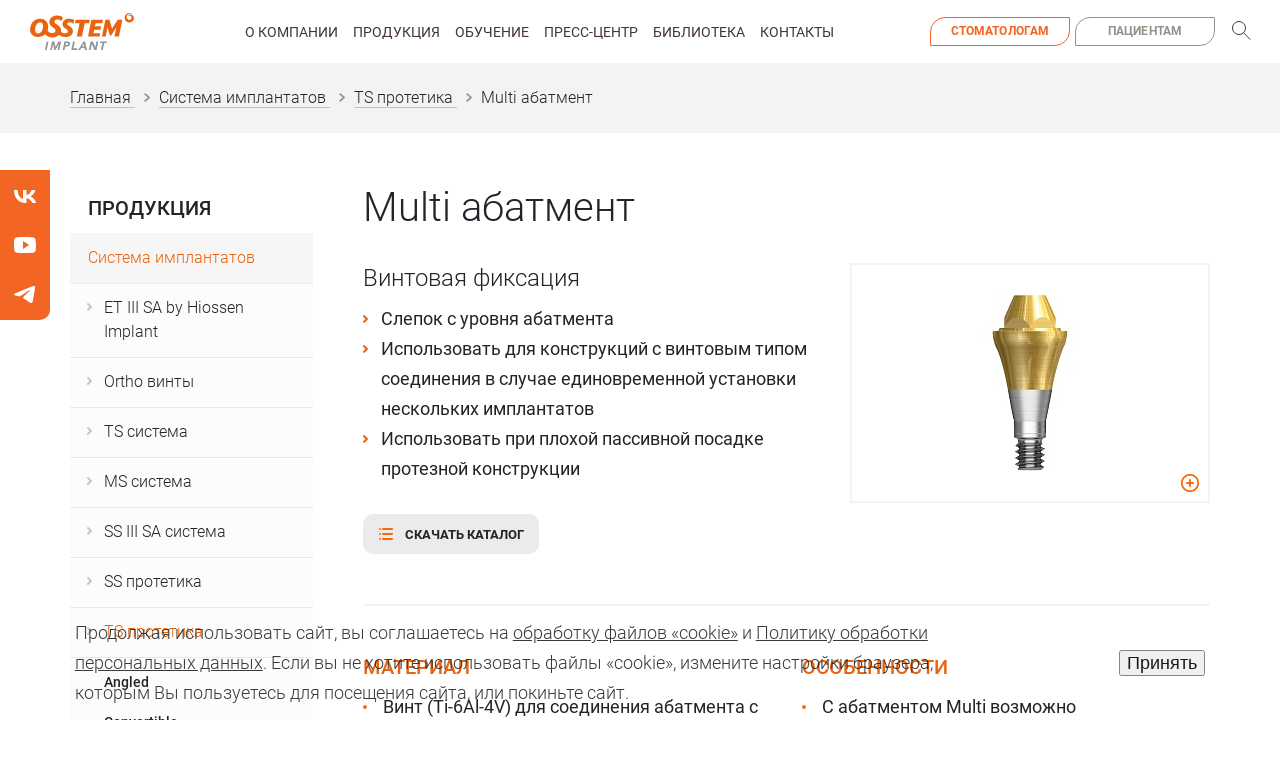

--- FILE ---
content_type: text/html; charset=UTF-8
request_url: https://www.osstem.ru/implants/ts-prostetics/abatment-multi/
body_size: 33716
content:
<!DOCTYPE html>
<html lang="ru">

  <head>
  <meta charset="utf-8">
  <title>Multi aбатмент Osstem</title>
  <meta http-equiv="Content-Type" content="text/html; charset=UTF-8" />
<meta name="keywords" content="Multi aбатмент Osstem" />
<meta name="description" content="Слепок с уровня абатмента. Использовать для конструкций с винтовым типом соединения в случае единовременной установки нескольких имплантатов. Использовать при плохой пассивной посадке протезной конструкции" />
<link href="/local/templates/ossteam_other/components/bitrix/catalog/production/style.css?17030706591122" type="text/css"  rel="stylesheet" />
<link href="/local/templates/.default/components/bitrix/catalog.element/osstem/style.css?170307069425067" type="text/css"  rel="stylesheet" />
<link href="/local/templates/.default/components/bitrix/breadcrumb/osstem/style.css?1703070673610" type="text/css"  data-template-style="true"  rel="stylesheet" />
<link href="/bitrix/components/niges/cookiesaccept/templates/.default/style.css?17533256712729" type="text/css"  data-template-style="true"  rel="stylesheet" />
<link href="/local/templates/ossteam_other/styles.css?1768967229309472" type="text/css"  data-template-style="true"  rel="stylesheet" />
<script>if(!window.BX)window.BX={};if(!window.BX.message)window.BX.message=function(mess){if(typeof mess==='object'){for(let i in mess) {BX.message[i]=mess[i];} return true;}};</script>
<script>(window.BX||top.BX).message({"pull_server_enabled":"N","pull_config_timestamp":0,"shared_worker_allowed":"Y","pull_guest_mode":"N","pull_guest_user_id":0,"pull_worker_mtime":1768458293});(window.BX||top.BX).message({"PULL_OLD_REVISION":"Для продолжения корректной работы с сайтом необходимо перезагрузить страницу."});</script>
<script>(window.BX||top.BX).message({"JS_CORE_LOADING":"Загрузка...","JS_CORE_NO_DATA":"- Нет данных -","JS_CORE_WINDOW_CLOSE":"Закрыть","JS_CORE_WINDOW_EXPAND":"Развернуть","JS_CORE_WINDOW_NARROW":"Свернуть в окно","JS_CORE_WINDOW_SAVE":"Сохранить","JS_CORE_WINDOW_CANCEL":"Отменить","JS_CORE_WINDOW_CONTINUE":"Продолжить","JS_CORE_H":"ч","JS_CORE_M":"м","JS_CORE_S":"с","JSADM_AI_HIDE_EXTRA":"Скрыть лишние","JSADM_AI_ALL_NOTIF":"Показать все","JSADM_AUTH_REQ":"Требуется авторизация!","JS_CORE_WINDOW_AUTH":"Войти","JS_CORE_IMAGE_FULL":"Полный размер"});</script>

<script src="/bitrix/js/main/core/core.js?1768458469511455"></script>

<script>BX.Runtime.registerExtension({"name":"main.core","namespace":"BX","loaded":true});</script>
<script>BX.setJSList(["\/bitrix\/js\/main\/core\/core_ajax.js","\/bitrix\/js\/main\/core\/core_promise.js","\/bitrix\/js\/main\/polyfill\/promise\/js\/promise.js","\/bitrix\/js\/main\/loadext\/loadext.js","\/bitrix\/js\/main\/loadext\/extension.js","\/bitrix\/js\/main\/polyfill\/promise\/js\/promise.js","\/bitrix\/js\/main\/polyfill\/find\/js\/find.js","\/bitrix\/js\/main\/polyfill\/includes\/js\/includes.js","\/bitrix\/js\/main\/polyfill\/matches\/js\/matches.js","\/bitrix\/js\/ui\/polyfill\/closest\/js\/closest.js","\/bitrix\/js\/main\/polyfill\/fill\/main.polyfill.fill.js","\/bitrix\/js\/main\/polyfill\/find\/js\/find.js","\/bitrix\/js\/main\/polyfill\/matches\/js\/matches.js","\/bitrix\/js\/main\/polyfill\/core\/dist\/polyfill.bundle.js","\/bitrix\/js\/main\/core\/core.js","\/bitrix\/js\/main\/polyfill\/intersectionobserver\/js\/intersectionobserver.js","\/bitrix\/js\/main\/lazyload\/dist\/lazyload.bundle.js","\/bitrix\/js\/main\/polyfill\/core\/dist\/polyfill.bundle.js","\/bitrix\/js\/main\/parambag\/dist\/parambag.bundle.js"]);
</script>
<script>(window.BX||top.BX).message({"LANGUAGE_ID":"ru","FORMAT_DATE":"DD.MM.YYYY","FORMAT_DATETIME":"DD.MM.YYYY HH:MI:SS","COOKIE_PREFIX":"BITRIX_SM","SERVER_TZ_OFFSET":"10800","UTF_MODE":"Y","SITE_ID":"s1","SITE_DIR":"\/","USER_ID":"","SERVER_TIME":1768969386,"USER_TZ_OFFSET":0,"USER_TZ_AUTO":"Y","bitrix_sessid":"84fdf176c859bade5ebc7110ac4b3d4a"});</script>


<script src="/bitrix/js/pull/protobuf/protobuf.js?1703070312274055"></script>
<script src="/bitrix/js/pull/protobuf/model.js?170307031270928"></script>
<script src="/bitrix/js/main/core/core_promise.js?17030702565220"></script>
<script src="/bitrix/js/rest/client/rest.client.js?170307031217414"></script>
<script src="/bitrix/js/pull/client/pull.client.js?176845829383861"></script>
<script>
					(function () {
						"use strict";

						var counter = function ()
						{
							var cookie = (function (name) {
								var parts = ("; " + document.cookie).split("; " + name + "=");
								if (parts.length == 2) {
									try {return JSON.parse(decodeURIComponent(parts.pop().split(";").shift()));}
									catch (e) {}
								}
							})("BITRIX_CONVERSION_CONTEXT_s1");

							if (cookie && cookie.EXPIRE >= BX.message("SERVER_TIME"))
								return;

							var request = new XMLHttpRequest();
							request.open("POST", "/bitrix/tools/conversion/ajax_counter.php", true);
							request.setRequestHeader("Content-type", "application/x-www-form-urlencoded");
							request.send(
								"SITE_ID="+encodeURIComponent("s1")+
								"&sessid="+encodeURIComponent(BX.bitrix_sessid())+
								"&HTTP_REFERER="+encodeURIComponent(document.referrer)
							);
						};

						if (window.frameRequestStart === true)
							BX.addCustomEvent("onFrameDataReceived", counter);
						else
							BX.ready(counter);
					})();
				</script>
<script type="text/javascript">
if (window == window.top) {
	document.addEventListener("DOMContentLoaded", function() {
		var div = document.createElement("div"); div.innerHTML = ' <div id="nca-cookiesaccept-line" class="nca-cookiesaccept-line style-3 "> <div id="nca-nca-position-left"id="nca-bar" class="nca-bar nca-style- nca-animation-none nca-position-left"> <div class="nca-cookiesaccept-line-text">Продолжая использовать сайт, вы соглашаетесь на <a href="/company/policy/" target="_blank">обработку файлов «cookie»</a> и <a href="/company/policy/" target="_blank">Политику обработки персональных данных</a>. Если вы не хотите использовать файлы «cookie», измените настройки браузера, которым Вы пользуетесь для посещения сайта, или покиньте сайт.</div> <div><button type="button" id="nca-cookiesaccept-line-accept-btn" onclick="ncaCookieAcceptBtn()" >Принять</button></div> </div> </div> ';
		document.body.appendChild(div);
	});
}
function ncaCookieAcceptBtn(){ 
	var alertWindow = document.getElementById("nca-cookiesaccept-line"); alertWindow.remove();
	var cookie_string = "NCA_COOKIE_ACCEPT_1" + "=" + escape("Y"); 
	var expires = new Date((new Date).getTime() + (1000 * 60 * 60 * 24 * 1500)); 
	cookie_string += "; expires=" + expires.toUTCString(); 
	cookie_string += "; path=" + escape ("/"); 
	document.cookie = cookie_string; 	
}
function ncaCookieAcceptCheck(){
	var closeCookieValue = "N"; 
	var value = "; " + document.cookie;
	var parts = value.split("; " + "NCA_COOKIE_ACCEPT_1" + "=");
	if (parts.length == 2) { 
		closeCookieValue = parts.pop().split(";").shift(); 
	}
	if(closeCookieValue != "Y") { 
		/*document.head.insertAdjacentHTML("beforeend", "<style>#nca-cookiesaccept-line {display:flex}</style>")*/
	} else { 
		document.head.insertAdjacentHTML("beforeend", "<style>#nca-cookiesaccept-line {display:none}</style>")
	}
}
ncaCookieAcceptCheck();
</script>
 <style> .nca-cookiesaccept-line { box-sizing: border-box !important; margin: 0 !important; border: none !important; width: 100% !important; min-height: 10px !important; max-height: 250px !important; display: block; clear: both !important; padding: 12px !important; position: fixed; bottom: 0px !important; opacity: 0.9; transform: translateY(0%); z-index: 99999; } .nca-cookiesaccept-line > div { display: flex; align-items: center; } .nca-cookiesaccept-line > div > div { padding-left: 5%; padding-right: 5%; } .nca-cookiesaccept-line a { color: inherit; text-decoration:underline; } @media screen and (max-width:767px) { .nca-cookiesaccept-line > div > div { padding-left: 1%; padding-right: 1%; } } </style> 
<!-- dev2fun module opengraph -->
<meta property="og:title" content="Multi aбатмент Osstem"/>
<meta property="og:description" content="Слепок с уровня абатмента. Использовать для конструкций с винтовым типом соединения в случае единовременной установки нескольких имплантатов. Использовать при п..."/>
<meta property="og:url" content="https://www.osstem.ru/implants/ts-prostetics/abatment-multi/"/>
<meta property="og:type" content="website"/>
<meta property="og:image" content="https://www.osstem.ru/upload/iblock/ab3/6q565fzv1gogsy6opqhcue3n4dbv22tv.png"/>
<meta property="og:image:type" content="image/png"/>
<meta property="og:image:width" content="133"/>
<meta property="og:image:height" content="107"/>
<!-- /dev2fun module opengraph -->



<script src="/local/templates/.default/components/bitrix/catalog.element/osstem/script.js?170307069490051"></script>

  <meta http-equiv="X-UA-Compatible" content="IE=edge">
  <meta name="viewport" content="width=device-width, initial-scale=1">
  <meta name="format-detection" content="telephone=no">
  <link href="/local/templates/.default/css/style.min.css" rel="stylesheet">
  <meta name="yandex-verification" content="6d95f7ec326182db">
  <meta name="yandex-verification" content="b0fa44a591fb594e">
  <!--[if lt IE 9]>
      <script type="text/javascript" src="https://oss.maxcdn.com/html5shiv/3.7.3/html5shiv.min.js"></script>
      <script type="text/javascript" src="https://oss.maxcdn.com/respond/1.4.2/respond.min.js"></script>
    <![endif]-->
	<script type="text/javascript">!function(){var t=document.createElement("script");t.type="text/javascript",t.async=!0,t.src='https://vk.com/js/api/openapi.js?173',t.onload=function(){VK.Retargeting.Init("VK-RTRG-1885934-gK31"),VK.Retargeting.Hit()},document.head.appendChild(t)}();</script><noscript><img src="https://vk.com/rtrg?p=VK-RTRG-1885934-gK31" style="position:fixed; left:-999px;" alt=""/></noscript>
<!-- Yandex.Metrika counter -->
<script data-skip-moving='true' type="text/javascript" >
    (function (d, w, c) {
        (w[c] = w[c] || []).push(function() {
            try {
                w.yaCounter47143002 = new Ya.Metrika({
                    id:47143002,
                    clickmap:true,
                    trackLinks:true,
                    accurateTrackBounce:true,
                    webvisor:true
                });
            } catch(e) { }
        });

        var n = d.getElementsByTagName("script")[0],
            s = d.createElement("script"),
            f = function () { n.parentNode.insertBefore(s, n); };
        s.type = "text/javascript";
        s.async = true;
        s.src = "https://mc.yandex.ru/metrika/watch.js";

        if (w.opera == "[object Opera]") {
            d.addEventListener("DOMContentLoaded", f, false);
        } else { f(); }
    })(document, window, "yandex_metrika_callbacks");
</script>
<noscript><div><img src="https://mc.yandex.ru/watch/47143002" style="position:absolute; left:-9999px;" alt="" /></div></noscript>
<!-- /Yandex.Metrika counter --><meta name="author" content="telemark" />

<meta name="yandex-verification" content="6d95f7ec326182db" />
<meta name="yandex-verification" content="b0fa44a591fb594e" />
<meta name="google-site-verification" content="8G0fF-kD4ZByZmbehSBKuTUA3jdwoUwM-ileZcLY3EA" />
<meta name="cmsmagazine" content="bf4f8968dd2a4ac4f437fa667c84db00" />
<meta name="google-site-verification" content="zbrfX4GyFd_VHmHdD88n3LDW8HnXuRkOJRn-c9ykSQk" /></head>


  <body class="page">
    <header class="page-header">
    <div class="page-header__inner">
      <div class="page-header__logo-wrap">
        <a class="page-header__logo-box" href="/">
            <img class="page-header__logo" src="/local/templates/.default/img/logo.svg" width="70" height="25"
                alt="Компания OSSTEM">          
        </a>
      </div>

        <nav class="main-nav  main-nav--closed">
          <div class="main-nav__wrapper">
            <div class="main-nav__inner">
              <div class="main-nav__btns">
                  <a class="main-nav__btn  nav-btn  nav-btn--active" href="/">
                      Стоматологам
                  </a>

                  <a class="main-nav__btn  nav-btn " href="/patients/">
                      Пациентам
                  </a>
              </div>

              <div class="main-nav__menu">
                   		  
     <ul class="main-nav__list">
        	
		<li class="main-nav__item">
                        <div class="main-nav__item-title">
                          <a class="main-nav__item-link" href="/company/">
                              О компании                          </a>

                          <button class="main-nav__item-toggle" type="button">
                              <span class="visually-hidden">Меню раздела</span>

                              <svg width="6" height="10" viewBox="0 0 6 10" fill="none"
                                xmlns="http://www.w3.org/2000/svg">
                                <path d="M1 1L5 5L1 9" stroke="#F26522"/>
                              </svg>
                          </button>
                        </div>
						
						
                        <div class="main-nav__submenu main-nav__submenu--2-col">
                            <ul class="main-nav__submenu-inner">
                                                    
                                       
	
	
	
	   

                              
		                                <li class="main-nav__submenu-item">
									                                    <div class="main-nav__content">
                                        <a class="main-nav__content-title"
                                            href="/company/o-kompanii/">О компании                                        </a>

																			 <div class="main-nav__content-text">
                                            Бренд с мировым именем                                        </div>
									                                       
                                    
		                                            
                                       
	
	
	
	   

                              
		                                <li class="main-nav__submenu-item">
									                                    <div class="main-nav__content">
                                        <a class="main-nav__content-title"
                                            href="/company/president/">Обращение президента                                        </a>

																			 <div class="main-nav__content-text">
                                            Добро пожаловать на сайт Osstem Implant Россия!                                        </div>
									                                       
                                    
		                                            
                                       
	
	
	
	   

                              
		                                <li class="main-nav__submenu-item">
									                                    <div class="main-nav__content">
                                        <a class="main-nav__content-title"
                                            href="/company/istoriya-kompanii/">История компании                                        </a>

																			 <div class="main-nav__content-text">
                                            25 лет успешного развития                                        </div>
									                                       
                                    
		                                            
                                       
	
	
	
	   

                              
		                                <li class="main-nav__submenu-item">
									                                    <div class="main-nav__content">
                                        <a class="main-nav__content-title"
                                            href="/company/center/">О центре R&D                                        </a>

																			 <div class="main-nav__content-text">
                                            Центр исследований и разработок — источник высоких технологий                                        </div>
									                                       
                                    
		                                            
                                       
	
	
			</ul></div></li>			
		<li class="main-nav__item">
                        <div class="main-nav__item-title">
                          <a class="main-nav__item-link" href="/products/">
                              Продукция                          </a>

                          <button class="main-nav__item-toggle" type="button">
                              <span class="visually-hidden">Меню раздела</span>

                              <svg width="6" height="10" viewBox="0 0 6 10" fill="none"
                                xmlns="http://www.w3.org/2000/svg">
                                <path d="M1 1L5 5L1 9" stroke="#F26522"/>
                              </svg>
                          </button>
                        </div>
						
						
                        <div class="main-nav__submenu main-nav__submenu--3-col">
                            <ul class="main-nav__submenu-inner">
                                                    
                                       
	
	
	
	   

                              
		                                <li class="main-nav__submenu-item">
																		<span class="main-nav__img-box" style="background-image: url(/upload/resize_cache/iblock/080/42_169_1/her55krotv2i66jib51zntc6eyptl9pz.jpg);">
                                      </span>
									                                    <div class="main-nav__content">
                                        <a class="main-nav__content-title"
                                            href="/implants/">Система имплантатов                                        </a>

																													 <ul class="main-nav__content-text">
									                                       
                                    
		                                            
                                       
	
	
	
				<li class="main-nav__content-item">
                                                <a class="main-nav__content-link"
                                                    href="/implants/et-iii-sa-hiossen-implant/">
                                                    <span> ET III SA by Hiossen Implant</span>
                                                </a>
                                            </li>
		                                            
                                       
	
	
	
				<li class="main-nav__content-item">
                                                <a class="main-nav__content-link"
                                                    href="/implants/ortho-screw/">
                                                    <span>Ortho винты</span>
                                                </a>
                                            </li>
		                                            
                                       
	
	
	
				<li class="main-nav__content-item">
                                                <a class="main-nav__content-link"
                                                    href="/implants/ts/">
                                                    <span>TS система</span>
                                                </a>
                                            </li>
		                                            
                                       
	
	
	
				<li class="main-nav__content-item">
                                                <a class="main-nav__content-link"
                                                    href="/implants/ms/">
                                                    <span>MS система</span>
                                                </a>
                                            </li>
		                                            
                                       
	
	
	
				<li class="main-nav__content-item">
                                                <a class="main-nav__content-link"
                                                    href="/implants/ss/">
                                                    <span>SS III SA система</span>
                                                </a>
                                            </li>
		                                            
                                       
	
	
	
				<li class="main-nav__content-item">
                                                <a class="main-nav__content-link"
                                                    href="/implants/ss-prostetics/">
                                                    <span>SS протетика</span>
                                                </a>
                                            </li>
		                                            
                                       
	
	
	
				<li class="main-nav__content-item">
                                                <a class="main-nav__content-link"
                                                    href="/implants/toplan/">
                                                    <span>Toplan</span>
                                                </a>
                                            </li>
		                                            
                                       
	
	
	
				<li class="main-nav__content-item">
                                                <a class="main-nav__content-link"
                                                    href="/implants/ts-prostetics/">
                                                    <span>TS протетика</span>
                                                </a>
                                            </li>
		                                            
                                       
	
	
			</ul></div></li>			
	   

                              
		                                <li class="main-nav__submenu-item">
																		<span class="main-nav__img-box" style="background-image: url(/upload/resize_cache/iblock/345/42_169_1/45pibavi3vlitvuniekjmzgj6ifeklli.jpg);">
                                      </span>
									                                    <div class="main-nav__content">
                                        <a class="main-nav__content-title"
                                            href="/surgery-kits/">Хирургические наборы                                        </a>

																													 <ul class="main-nav__content-text">
									                                       
                                    
		                                            
                                       
	
	
	
				<li class="main-nav__content-item">
                                                <a class="main-nav__content-link"
                                                    href="/surgery-kits/for-placement/">
                                                    <span>Имплантация</span>
                                                </a>
                                            </li>
		                                            
                                       
	
	
	
				<li class="main-nav__content-item">
                                                <a class="main-nav__content-link"
                                                    href="/surgery-kits/hirurgiya-po-shablonam/">
                                                    <span>Навигационная хирургия</span>
                                                </a>
                                            </li>
		                                            
                                       
	
	
	
				<li class="main-nav__content-item">
                                                <a class="main-nav__content-link"
                                                    href="/surgery-kits/bone-plastic/">
                                                    <span>Костная пластика</span>
                                                </a>
                                            </li>
		                                            
                                       
	
	
	
				<li class="main-nav__content-item">
                                                <a class="main-nav__content-link"
                                                    href="/surgery-kits/remove-kit/">
                                                    <span>Извлечение имплантата | Извлечение винта</span>
                                                </a>
                                            </li>
		                                            
                                       
	
	
	
				<li class="main-nav__content-item">
                                                <a class="main-nav__content-link"
                                                    href="/surgery-kits/prosthesis/">
                                                    <span>Протезирование</span>
                                                </a>
                                            </li>
		                                            
                                       
	
	
	
				<li class="main-nav__content-item">
                                                <a class="main-nav__content-link"
                                                    href="/surgery-kits/nabory-instrumentov/">
                                                    <span>Наборы инструментов</span>
                                                </a>
                                            </li>
		                                            
                                       
	
	
			</ul></div></li>			
	   

                              
		                                <li class="main-nav__submenu-item">
																		<span class="main-nav__img-box" style="background-image: url(/upload/resize_cache/iblock/4b4/42_169_1/jla3xtwulhqmfhoclwgpsr87p3b2fq23.jpg);">
                                      </span>
									                                    <div class="main-nav__content">
                                        <a class="main-nav__content-title"
                                            href="/dbr/">НКР                                        </a>

																													 <ul class="main-nav__content-text">
									                                       
                                    
		                                            
                                       
	
	
	
				<li class="main-nav__content-item">
                                                <a class="main-nav__content-link"
                                                    href="/dbr/autobone-collector/">
                                                    <span>Autobone collector</span>
                                                </a>
                                            </li>
		                                            
                                       
	
	
	
				<li class="main-nav__content-item">
                                                <a class="main-nav__content-link"
                                                    href="/dbr/ossbuilder/">
                                                    <span>OssBuilder</span>
                                                </a>
                                            </li>
		                                            
                                       
	
	
	
				<li class="main-nav__content-item">
                                                <a class="main-nav__content-link"
                                                    href="/dbr/ossguide/">
                                                    <span>OssGuide</span>
                                                </a>
                                            </li>
		                                            
                                       
	
	
	
				<li class="main-nav__content-item">
                                                <a class="main-nav__content-link"
                                                    href="/dbr/a-oss-pen/">
                                                    <span>A-Oss Pen</span>
                                                </a>
                                            </li>
		                                            
                                       
	
	
	
				<li class="main-nav__content-item">
                                                <a class="main-nav__content-link"
                                                    href="/dbr/ossmem/">
                                                    <span>OssMem</span>
                                                </a>
                                            </li>
		                                            
                                       
	
	
	
				<li class="main-nav__content-item">
                                                <a class="main-nav__content-link"
                                                    href="/dbr/bone-materials/">
                                                    <span>Костные материалы</span>
                                                </a>
                                            </li>
		                                            
                                       
	
	
			</ul></div></li>			
	   

                              
		                                <li class="main-nav__submenu-item">
																		<span class="main-nav__img-box" style="background-image: url(/upload/resize_cache/iblock/6bf/42_169_1/4xkrsx6ceqpl6esnsv4np60ah4ry97y3.jpg);">
                                      </span>
									                                    <div class="main-nav__content">
                                        <a class="main-nav__content-title"
                                            href="/stom-oborudovanie/">Стоматологическое оборудование                                        </a>

																													 <ul class="main-nav__content-text">
									                                       
                                    
		                                            
                                       
	
	
	
				<li class="main-nav__content-item">
                                                <a class="main-nav__content-link"
                                                    href="/stom-oborudovanie/dental-unit-osstem-k3/">
                                                    <span>K3</span>
                                                </a>
                                            </li>
		                                            
                                       
	
	
	
				<li class="main-nav__content-item">
                                                <a class="main-nav__content-link"
                                                    href="/stom-oborudovanie/is3/">
                                                    <span>IS3</span>
                                                </a>
                                            </li>
		                                            
                                       
	
	
	
				<li class="main-nav__content-item">
                                                <a class="main-nav__content-link"
                                                    href="/stom-oborudovanie/kavo-expertsurg-sm5/">
                                                    <span>KAVO EXPERTsurg (SM5)</span>
                                                </a>
                                            </li>
		                                            
                                       
	
	
	
				<li class="main-nav__content-item">
                                                <a class="main-nav__content-link"
                                                    href="/stom-oborudovanie/medit-i700/">
                                                    <span>Medit i700</span>
                                                </a>
                                            </li>
		                                            
                                       
	
	
	
				<li class="main-nav__content-item">
                                                <a class="main-nav__content-link"
                                                    href="/stom-oborudovanie/nsk/">
                                                    <span>NSK</span>
                                                </a>
                                            </li>
		                                            
                                       
	
	
			</ul></div></li>			
	   

                              
		                                <li class="main-nav__submenu-item">
																		<span class="main-nav__img-box" style="background-image: url(/upload/resize_cache/iblock/9fb/42_169_1/mvpz0wmoc7uhrm0fvgmgtdjll7i6mgt6.jpg);">
                                      </span>
									                                    <div class="main-nav__content">
                                        <a class="main-nav__content-title"
                                            href="/uhod-za-postiu-rta/">Для ухода за полостью рта                                        </a>

																													 <ul class="main-nav__content-text">
									                                       
                                    
		                                            
                                       
	
	
	
				<li class="main-nav__content-item">
                                                <a class="main-nav__content-link"
                                                    href="/uhod-za-postiu-rta/vussen-s/">
                                                    <span>Зубная паста для чувствительных зубов Vussen S</span>
                                                </a>
                                            </li>
		                                            
                                       
	
	
	
				<li class="main-nav__content-item">
                                                <a class="main-nav__content-link"
                                                    href="/uhod-za-postiu-rta/vussen-h/">
                                                    <span>Отбеливающая паста Vussen H</span>
                                                </a>
                                            </li>
		                                            
                                       
	
	
	
				<li class="main-nav__content-item">
                                                <a class="main-nav__content-link"
                                                    href="/uhod-za-postiu-rta/otbelivayushchaya-pasta-vussen-w/">
                                                    <span>Отбеливающая паста Vussen W</span>
                                                </a>
                                            </li>
		                                            
                                       
	
	
	
				<li class="main-nav__content-item">
                                                <a class="main-nav__content-link"
                                                    href="/uhod-za-postiu-rta/dorozhnyy-nabor-vussen/">
                                                    <span>Дорожный набор Vussen</span>
                                                </a>
                                            </li>
		                                            
                                       
	
	
	
				<li class="main-nav__content-item">
                                                <a class="main-nav__content-link"
                                                    href="/uhod-za-postiu-rta/wopick-combo/">
                                                    <span>Набор Wopick</span>
                                                </a>
                                            </li>
		                                            
                                       
	
	
	
				<li class="main-nav__content-item">
                                                <a class="main-nav__content-link"
                                                    href="/uhod-za-postiu-rta/portativnyy-irrigator-wopick/">
                                                    <span>Портативный ирригатор Wopick</span>
                                                </a>
                                            </li>
		                                            
                                       
	
	
	
				<li class="main-nav__content-item">
                                                <a class="main-nav__content-link"
                                                    href="/uhod-za-postiu-rta/cool-gargle/">
                                                    <span>Ополаскиватель Cool Gargle </span>
                                                </a>
                                            </li>
		                                            
                                       
	
	
	
				<li class="main-nav__content-item">
                                                <a class="main-nav__content-link"
                                                    href="/uhod-za-postiu-rta/opolaskivatel-cool-gargle/">
                                                    <span>Ополаскиватель Cool Zero Gargle</span>
                                                </a>
                                            </li>
		                                            
                                       
	
	
			</ul></div></li>			
	   

                              
		                                <li class="main-nav__submenu-item">
																		<span class="main-nav__img-box" style="background-image: url(/upload/resize_cache/iblock/0f2/42_169_1/2xluth6binojeeamgp37z5a8qqu9hapc.jpg);">
                                      </span>
									                                    <div class="main-nav__content">
                                        <a class="main-nav__content-title"
                                            href="/slepochnye-materialy/">Слепочные материалы                                        </a>

																													 <ul class="main-nav__content-text">
									                                       
                                    
		                                            
                                       
	
	
	
				<li class="main-nav__content-item">
                                                <a class="main-nav__content-link"
                                                    href="/slepochnye-materialy/hysil/">
                                                    <span>Hysil</span>
                                                </a>
                                            </li>
		                                            
                                       
	
	
			</ul></div></li></ul></div></li>			
		<li class="main-nav__item">
                        <div class="main-nav__item-title">
                          <a class="main-nav__item-link" href="/education/">
                              Обучение                          </a>

                          <button class="main-nav__item-toggle" type="button">
                              <span class="visually-hidden">Меню раздела</span>

                              <svg width="6" height="10" viewBox="0 0 6 10" fill="none"
                                xmlns="http://www.w3.org/2000/svg">
                                <path d="M1 1L5 5L1 9" stroke="#F26522"/>
                              </svg>
                          </button>
                        </div>
						
						
                        <div class="main-nav__submenu main-nav__submenu--2-col">
                            <ul class="main-nav__submenu-inner">
                                                    
                                       
	
	
	
	   

                              
		                                <li class="main-nav__submenu-item">
									                                    <div class="main-nav__content">
                                        <a class="main-nav__content-title"
                                            href="/education/osstem-oic/">Об учебном центре Osstem&nbsp;OIC                                        </a>

																			 <div class="main-nav__content-text">
                                            Преимущества учебных программ OIC                                        </div>
									                                       
                                    
		                                            
                                       
	
	
	
	   

                              
		                                <li class="main-nav__submenu-item">
									                                    <div class="main-nav__content">
                                        <a class="main-nav__content-title"
                                            href="/education/conferences/">Конференции и форумы                                        </a>

																			 <div class="main-nav__content-text">
                                            Российские и международные конференции Осстем                                        </div>
									                                       
                                    
		                                            
                                       
	
	
	
	   

                              
		                                <li class="main-nav__submenu-item">
									                                    <div class="main-nav__content">
                                        <a class="main-nav__content-title"
                                            href="/education/programs/">Образовательные программы                                        </a>

																													 <ul class="main-nav__content-text">
									                                       
                                    
		                                            
                                       
	
	
	
				<li class="main-nav__content-item">
                                                <a class="main-nav__content-link"
                                                    href="/education/programs/schedule/">
                                                    <span>Расписание</span>
                                                </a>
                                            </li>
		                                            
                                       
	
	
	
				<li class="main-nav__content-item">
                                                <a class="main-nav__content-link"
                                                    href="/education/programs/lecturers/">
                                                    <span>Лекторы</span>
                                                </a>
                                            </li>
		                                            
                                       
	
	
			</ul></div></li>			
	   

                              
		                                <li class="main-nav__submenu-item">
									                                    <div class="main-nav__content">
                                        <a class="main-nav__content-title"
                                            href="/education/poezdki/">Поездки                                        </a>

																			 <div class="main-nav__content-text">
                                            Международные программы обучения и выставки                                        </div>
									                                       
                                    
		                                            
                                       
	
	
			</ul></div></li>			
		<li class="main-nav__item">
                        <div class="main-nav__item-title">
                          <a class="main-nav__item-link" href="/press-center/">
                              Пресс-центр                           </a>

                          <button class="main-nav__item-toggle" type="button">
                              <span class="visually-hidden">Меню раздела</span>

                              <svg width="6" height="10" viewBox="0 0 6 10" fill="none"
                                xmlns="http://www.w3.org/2000/svg">
                                <path d="M1 1L5 5L1 9" stroke="#F26522"/>
                              </svg>
                          </button>
                        </div>
						
						
                        <div class="main-nav__submenu main-nav__submenu--1-col">
                            <ul class="main-nav__submenu-inner">
                                                    
                                       
	
	
	
	   

                              
		                                <li class="main-nav__submenu-item">
									                                    <div class="main-nav__content">
                                        <a class="main-nav__content-title"
                                            href="/press-center/news/">Новости                                        </a>

																			 <div class="main-nav__content-text">
                                            Новости компании и фотографии прошедших мероприятий                                        </div>
									                                       
                                    
		                                            
                                       
	
	
	
	   

                              
		                                <li class="main-nav__submenu-item">
									                                    <div class="main-nav__content">
                                        <a class="main-nav__content-title"
                                            href="/press-center/press/">Пресс-релизы                                        </a>

																			 <div class="main-nav__content-text">
                                            Обзоры и анонсы ближайших событий                                        </div>
									                                       
                                    
		                                            
                                       
	
	
			</ul></div></li>			
		<li class="main-nav__item">
                        <div class="main-nav__item-title">
                          <a class="main-nav__item-link" href="/library/">
                              Библиотека                          </a>

                          <button class="main-nav__item-toggle" type="button">
                              <span class="visually-hidden">Меню раздела</span>

                              <svg width="6" height="10" viewBox="0 0 6 10" fill="none"
                                xmlns="http://www.w3.org/2000/svg">
                                <path d="M1 1L5 5L1 9" stroke="#F26522"/>
                              </svg>
                          </button>
                        </div>
						
						
                        <div class="main-nav__submenu main-nav__submenu--2-col">
                            <ul class="main-nav__submenu-inner">
                                                    
                                       
	
	
	
	   

                              
		                                <li class="main-nav__submenu-item">
									                                    <div class="main-nav__content">
                                        <a class="main-nav__content-title"
                                            href="/library/articles/">Статьи                                        </a>

																			 <div class="main-nav__content-text">
                                            Клинические случаи и исследования                                        </div>
									                                       
                                    
		                                            
                                       
	
	
	
	   

                              
		                                <li class="main-nav__submenu-item">
									                                    <div class="main-nav__content">
                                        <a class="main-nav__content-title"
                                            href="/library/catalogs/">Каталоги                                        </a>

																			 <div class="main-nav__content-text">
                                            Каталоги и брошюры о продукции Осстем                                        </div>
									                                       
                                    
		                                            
                                       
	
	
	
	   

                              
		                                <li class="main-nav__submenu-item">
									                                    <div class="main-nav__content">
                                        <a class="main-nav__content-title"
                                            href="/library/documents/">Документы                                        </a>

																			 <div class="main-nav__content-text">
                                            Регистрационные удостоверения и Декларации Соответствия Осстем                                        </div>
									                                       
                                    
		                                            
                                       
	
	
	
	   

                              
		                                <li class="main-nav__submenu-item">
									                                    <div class="main-nav__content">
                                        <a class="main-nav__content-title"
                                            href="/library/information/">Гарантийная программа                                        </a>

																			 <div class="main-nav__content-text">
                                            Гарантийная программа ООО «Осстем», действующая на территории РФ                                        </div>
									                                       
                                    
		                                            
                                       
	
	
	
	   

                              
		                                <li class="main-nav__submenu-item">
									                                    <div class="main-nav__content">
                                        <a class="main-nav__content-title"
                                            href="/library/video/">Видеогалерея                                        </a>

																			 <div class="main-nav__content-text">
                                            Видео-презентации, операции и протоколы работы                                        </div>
									                                       
                                    
		                                            
                                       
	
	
	
	   

                              
		                                <li class="main-nav__submenu-item">
									                                    <div class="main-nav__content">
                                        <a class="main-nav__content-title"
                                            href="/library/biblioteki-cadcam/">Библиотеки CAD/CAM                                        </a>

																			 <div class="main-nav__content-text">
                                                                                    </div>
									                                       
                                    
		                                            
                                       
	
	
			</ul></div></li>			
		<li class="main-nav__item">
                        <div class="main-nav__item-title">
                          <a class="main-nav__item-link" href="/company/contacts/">
                              Контакты                          </a>

                          <button class="main-nav__item-toggle" type="button">
                              <span class="visually-hidden">Меню раздела</span>

                              <svg width="6" height="10" viewBox="0 0 6 10" fill="none"
                                xmlns="http://www.w3.org/2000/svg">
                                <path d="M1 1L5 5L1 9" stroke="#F26522"/>
                              </svg>
                          </button>
                        </div>
						
						
                        <div class="main-nav__submenu main-nav__submenu--1-col">
                            <ul class="main-nav__submenu-inner">
                                                    
                                       
	
	
	
	   

                              
		                                <li class="main-nav__submenu-item">
									                                    <div class="main-nav__content">
                                        <a class="main-nav__content-title"
                                            href="/company/contacts/">ООО «ОССТЕМ» Центральный офис                                        </a>

																			 <div class="main-nav__content-text">
                                            <address class="main-nav__content-text">                                  <span class="main-nav__content-item main-nav__content-item--address">                                    Россия, 115432, г. Москва,<br>                                    пр. Андропова, дом 18, корп.7, этаж 8, офис 1                                  </span>                                  <span class="main-nav__content-item main-nav__content-item--address">                                    <a class="main-nav__content-link" href="tel:+74957399925">                                      Тел.: 8 (495) 739-99-25                                    </a>                                    <a class="main-nav__content-link" href="mailto:info@osstem.ru">                                      E-mail: info@osstem.ru                                    </a>                                  </span>                                </address>                                        </div>
									                                       
                                    
		                                            
                                       
	
	

	</ul></ul></div></li>    </ul>
              </div>

              <a class="main-nav__search-link" href="#" title="Поиск по сайту">
                <span class="visually-hidden">Поиск по сайту</span>

                <svg width="19" height="19" viewBox="0 0 19 19" fill="none"
                  xmlns="http://www.w3.org/2000/svg">
                  <circle cx="7" cy="7" r="6.5" stroke="#433633"/>
                  <line x1="11.35" y1="11.64" x2="18.35" y2="18.64" stroke="#433633"/>
                </svg>
              </a>
            </div>
          </div>

        </nav>
    </div>
</header>

<button class="nav-toggle nav-toggle--closed" type="button">
  <span class="nav-toggle__line">
    <span class="visually-hidden">Меню</span>
  </span>
</button>

<div class="site-search  site-search--closed">
    <form class="site-search__form" action="/search/" method="get">
        <label class="visually-hidden" for="search-text">
             Введите поисковую фразу        
        </label>

        <div class="site-search__text-wrap">
            <input class="site-search__text"
                id="search-text"
                type="text"
				name="q"
                placeholder="Поиск">

            <button class="site-search__submit"
                type="submit"
                name="search-btn"
                title="Найти">
                <svg class="site-search__search-icon"
                    xmlns="http://www.w3.org/2000/svg"
                    viewBox="0 0 20 19"
                    width="20"
                    height="19">
                    <circle cx="7" cy="7" r="6" stroke-width="2"/>
                    <line x1="11.71" y1="11.29" x2="18.71" y2="18.29" stroke-width="2"/>
                </svg>
            </button>

            <button class="site-search__close"
                type="button"
                name="search-close"
                title="Закрыть поиск">
                <svg class="site-search__close-icon"
                    xmlns="http://www.w3.org/2000/svg"
                    viewBox="0 0 18 17"
                    width="18"
                    height="17">
                    <line x1="16.3682" y1="0.707107" x2="1.70726" y2="15.3681" stroke-width="2"/>
                    <line x1="15.8437" y1="15.3682" x2="1.18269" y2="0.707256" stroke-width="2"/>
                </svg>
            </button>
        </div>
    </form>
</div>

<main class="page-main">
<div class="breadcrumbs">
		<link href="/bitrix/css/main/font-awesome.css?170307058728777" type="text/css" rel="stylesheet" />
<div class="breadcrumbs__layout container">
          <ul class="breadcrumbs__list" itemscope itemtype="http://schema.org/BreadcrumbList">
			<li class="breadcrumbs__item" id="bx_breadcrumb_0" itemprop="itemListElement" itemscope itemtype="http://schema.org/ListItem">
				
				<a class="breadcrumbs__item-link" href="/" title="Главная" itemprop="item">
					<span itemprop="name">Главная</span>
				</a>
				<meta itemprop="position" content="1" />
			</li>
			<li class="breadcrumbs__item" id="bx_breadcrumb_1" itemprop="itemListElement" itemscope itemtype="http://schema.org/ListItem">
				
				<a class="breadcrumbs__item-link" href="/implants/" title="Система имплантатов" itemprop="item">
					<span itemprop="name">Система имплантатов</span>
				</a>
				<meta itemprop="position" content="2" />
			</li>
			<li class="breadcrumbs__item" id="bx_breadcrumb_2" itemprop="itemListElement" itemscope itemtype="http://schema.org/ListItem">
				
				<a class="breadcrumbs__item-link" href="/implants/ts-prostetics/" title="TS протетика" itemprop="item">
					<span itemprop="name">TS протетика</span>
				</a>
				<meta itemprop="position" content="3" />
			</li>
			<li class="breadcrumbs__item breadcrumbs__item--active  breadcrumbs__menu-toggle">
				
				Multi aбатмент
			</li></ul></div>       
      </div>
      <div class="page-main__inner">
	  <div class="container  container--main">
          <section class="page-info">
            <div class="page-info__layout">
			<div class="page-info__main"> <header class="page-info__header">
                  <h1>Multi aбатмент</h1>
                </header>
<div class="page-info__content  content">
<div class="product">
		

<div class="product__short-info  product__short-info--gallery" id="">
                      <div class="product__desc">
					  					  <p class="lead">Винтовая фиксация</p>
						                        <ul class="bulleted-list-2">
                <li>Слепок с уровня абатмента</li>
    <li>Использовать для конструкций с винтовым типом соединения в случае единовременной установки нескольких имплантатов</li>
    <li>Использовать при плохой пассивной посадке протезной конструкции</li>
              </ul>                      </div>
					                        <div class="product__gallery">
                        <div class="gallery">
                          <div class="gallery__slider" id="gallery-slider">
						                              <div class="gallery__item">
                              <a class="gallery__item-link" data-fancybox="images" data-caption="Multi" href="/upload/resize_cache/iblock/146/1000_0_1/n72h1icj47wi3k5c6a0dib872bmnv2ix.jpg">
                                <img src="/upload/resize_cache/iblock/146/360_240_2/n72h1icj47wi3k5c6a0dib872bmnv2ix.jpg" width="360" height="240" alt="Multi">
                              </a>
                            </div>
                                                      </div>
						                          </div>
                      </div>
					                        <div class="product__extra-info">
                        <div class="info-btns">
						                          <a class="btn  info-btns__btn  info-btn  info-btn--catalog" href="/upload/iblock/d65/22wfj8fk8twob6ule82yopasvyi9qqd9/RUS_Multi_Abutment_A4_16P_WEB.pdf" target="_blank">Cкачать каталог</a>
						  						  						                          </div>
                      </div>
                    </div>
					<div class="features">
<div class="features__block">
<h3>Материал</h3>
<ul class="bulleted-list-1">
<li>Винт (Ti-6Al-4V) для соединения абатмента с цилиндром</li>
<li>Абатмент (Ti Gr3 / POM + Au-Pt-Pd alloy / POM)</li>
</ul>
</div>
<div class="features__block">
<h3>Особенности</h3>
<ul class="bulleted-list-1">
<li>С абатментом Multi возможно компенсировать направление до 24&rsquo; (48 на 2 имплантата). Если угол наклона будет больше, то снять протез будет невозможно</li>
<li>Компенсирует до 60&deg; с цилиндром Esthetic-low</li>
</ul>
</div>
</div>				     <h3>ДОПОЛНИТЕЛЬНЫЕ МАТЕРИАЛЫ</h3>
<div class="info-btns">
 <a href="/upload/iblock/22f/04lk31v2zi4pme9an4deozhgbwvga1qw.pdf" target="_blank" class="btn info-btns__btn info-btn info-btn--article">Линейка размеров</a>
				
				<a href="/upload/iblock/eb1/yslg9copyju3vfzm6skb93u77r1szg2w.pdf" target="_blank" class="btn info-btns__btn info-btn info-btn--article">Протокол протезирования</a>
				
				<a href="/upload/iblock/8cc/wa39df1gh3ok82mj8cgrgugmce3aak2k.pdf" target="_blank" class="btn info-btns__btn info-btn info-btn--article">РУКОВОДСТВО ПО ПРОТЕЗИРОВАНИЮ СИСТЕМЫ TS</a>
				
								</div> 
								</div>
	
	
</div>

 </div>
               <aside class="page-info__aside">
                <div class="page-info__aside-inner">
                  <div class="content-menu">
				   	    



       <div class="content-menu__title">Продукция</div>
                    <ul class="content-menu__list">
                    
        	
 		<li class="content-menu__item">
	 <a class="content-menu__link  content-menu__link--active" href="/implants/">Система имплантатов</a>
		 		
			 <ul class="content-menu__submenu">
		 	 		
                           
                                       
	
	 
	
 		
	 <li class="content-menu__submenu-item">
	 <a class="content-menu__submenu-link  " href="/implants/et-iii-sa-hiossen-implant/"> ET III SA by Hiossen Implant</a>
	 			
                           
                                       
	
	 
	
 		
	 <li class="content-menu__submenu-item">
	 <a class="content-menu__submenu-link  " href="/implants/ortho-screw/">Ortho винты</a>
	 			
                           
                                       
	
	 
	
 		
	 <li class="content-menu__submenu-item">
	 <a class="content-menu__submenu-link  " href="/implants/ts/">TS система</a>
	 	  
	   <ul class="content-menu__submenu-lv2">
	   			
                           
                                       
	
	 
	
 		
        <li class="content-menu__submenu-lv2-item">
		<a class="content-menu__submenu-lv2-link inner-submenu-product"  href="/implants/ts/ts-soi/">TS SOI</a>
		 	 		
                           
                                       
	
	 
	
 		
        <li class="content-menu__submenu-lv2-item">
		<a class="content-menu__submenu-lv2-link inner-submenu-product"  href="/implants/ts/ts-extra-short/">TS Extra Short</a>
		 	 		
                           
                                       
	
	 
	
 		
        <li class="content-menu__submenu-lv2-item">
		<a class="content-menu__submenu-lv2-link inner-submenu-product"  href="/implants/ts/sa/">TS SA</a>
		 		<ul class="content-menu__submenu-lv3">	
			
		 	 		
                           
                                       
	
	 
	
 			<li class="content-menu__submenu-lv3-item">
          <a class="content-menu__submenu-lv3-link " href="/implants/ts/sa/ii/">Имплантаты TS II SA</a>
		</li>
	  		
                           
                                       
	
	 
	
 			<li class="content-menu__submenu-lv3-item">
          <a class="content-menu__submenu-lv3-link " href="/implants/ts/sa/iii/">Имплантаты TS III SA</a>
		</li>
	  		
                           
                                       
	
	 
	
 			<li class="content-menu__submenu-lv3-item">
          <a class="content-menu__submenu-lv3-link " href="/implants/ts/sa/ts-iv-sa/">Имплантаты TS IV SA</a>
		</li>
	  		
                           
                                       
	
	 
	</ul></li>
 		
        <li class="content-menu__submenu-lv2-item">
		<a class="content-menu__submenu-lv2-link inner-submenu-product"  href="/implants/ts/ca/">TS CA</a>
		 		<ul class="content-menu__submenu-lv3">	
			
		 	 		
                           
                                       
	
	 
	
 			<li class="content-menu__submenu-lv3-item">
          <a class="content-menu__submenu-lv3-link " href="/implants/ts/ca/iii-ca/">Имплантаты TS III CA</a>
		</li>
	  		
                           
                                       
	
	 
	</ul></li></ul></li>
 		
	 <li class="content-menu__submenu-item">
	 <a class="content-menu__submenu-link  " href="/implants/ms/">MS система</a>
	 	  
	   <ul class="content-menu__submenu-lv2">
	   			
                           
                                       
	
	 
	
 		
        <li class="content-menu__submenu-lv2-item">
		<a class="content-menu__submenu-lv2-link inner-submenu-product"  href="/implants/ms/temporary/">MS временный</a>
		 	 		
                           
                                       
	
	 
	
 		
        <li class="content-menu__submenu-lv2-item">
		<a class="content-menu__submenu-lv2-link inner-submenu-product"  href="/implants/ms/narrow/">MS для узкого гребня</a>
		 	 		
                           
                                       
	
	 
	
 		
        <li class="content-menu__submenu-lv2-item">
		<a class="content-menu__submenu-lv2-link inner-submenu-product"  href="/implants/ms/removable/">MS имплантат для съемного протеза</a>
		 	 		
                           
                                       
	
	 
	</ul></li>
 		
	 <li class="content-menu__submenu-item">
	 <a class="content-menu__submenu-link  " href="/implants/ss/">SS III SA система</a>
	 	  
	   <ul class="content-menu__submenu-lv2">
	   			
                           
                                       
	
	 
	
 		
        <li class="content-menu__submenu-lv2-item">
		<a class="content-menu__submenu-lv2-link inner-submenu-product"  href="/implants/ss/ss-iii-sa/">SS III SA система</a>
		 	 		
                           
                                       
	
	 
	</ul></li>
 		
	 <li class="content-menu__submenu-item">
	 <a class="content-menu__submenu-link  " href="/implants/ss-prostetics/">SS протетика</a>
	 	  
	   <ul class="content-menu__submenu-lv2">
	   			
                           
                                       
	
	 
	
 		
        <li class="content-menu__submenu-lv2-item">
		<a class="content-menu__submenu-lv2-link inner-submenu-product"  href="/implants/ss-prostetics/comocta/">ComOcta Абатмент</a>
		 	 		
                           
                                       
	
	 
	
 		
        <li class="content-menu__submenu-lv2-item">
		<a class="content-menu__submenu-lv2-link inner-submenu-product"  href="/implants/ss-prostetics/octa-abutment/">Octa Абатмент</a>
		 	 		
                           
                                       
	
	 
	
 		
        <li class="content-menu__submenu-lv2-item">
		<a class="content-menu__submenu-lv2-link inner-submenu-product"  href="/implants/ss-prostetics/abatment-uglovoy-comocta-angled/">Абатмент угловой ComOcta Angled</a>
		 	 		
                           
                                       
	
	 
	</ul></li>
 		
	 <li class="content-menu__submenu-item">
	 <a class="content-menu__submenu-link   content-menu__submenu-link--active" href="/implants/ts-prostetics/">TS протетика</a>
	 	  
	   <ul class="content-menu__submenu-lv2">
	   			
                           
                                       
	
	 
	
 		
        <li class="content-menu__submenu-lv2-item">
		<a class="content-menu__submenu-lv2-link inner-submenu-product"  href="/implants/ts-prostetics/angled-abatment/">Angled</a>
		 	 		
                           
                                       
	
	 
	
 		
        <li class="content-menu__submenu-lv2-item">
		<a class="content-menu__submenu-lv2-link inner-submenu-product"  href="/implants/ts-prostetics/convertible/">Convertible</a>
		 	 		
                           
                                       
	
	 
	
 		
        <li class="content-menu__submenu-lv2-item">
		<a class="content-menu__submenu-lv2-link inner-submenu-product"  href="/implants/ts-prostetics/freeform/">FreeForm</a>
		 	 		
                           
                                       
	
	 
	
 		
        <li class="content-menu__submenu-lv2-item">
		<a class="content-menu__submenu-lv2-link inner-submenu-product"  href="/implants/ts-prostetics/goldcast/">GoldCast</a>
		 	 		
                           
                                       
	
	 
	
 		
        <li class="content-menu__submenu-lv2-item">
		<a class="content-menu__submenu-lv2-link inner-submenu-product"  href="/implants/ts-prostetics/link-for-cerec/">Link Абатмент для Cerec</a>
		 	 		
                           
                                       
	
	 
	
 		
        <li class="content-menu__submenu-lv2-item">
		<a class="content-menu__submenu-lv2-link inner-submenu-product"  href="/implants/ts-prostetics/link-for-public/">Link Абатмент Универсальный</a>
		 	 		
                           
                                       
	
	 
	
 		
        <li class="content-menu__submenu-lv2-item">
		<a class="content-menu__submenu-lv2-link content-menu__submenu-lv2-link--active"  href="/implants/ts-prostetics/abatment-multi/">Multi</a>
		 	 		
                           
                                       
	
	 
	
 		
        <li class="content-menu__submenu-lv2-item">
		<a class="content-menu__submenu-lv2-link inner-submenu-product"  href="/implants/ts-prostetics/multiangled/">MultiAngled</a>
		 	 		
                           
                                       
	
	 
	
 		
        <li class="content-menu__submenu-lv2-item">
		<a class="content-menu__submenu-lv2-link inner-submenu-product"  href="/implants/ts-prostetics/np-cast/">Np-cast</a>
		 	 		
                           
                                       
	
	 
	
 		
        <li class="content-menu__submenu-lv2-item">
		<a class="content-menu__submenu-lv2-link inner-submenu-product"  href="/implants/ts-prostetics/port/">Port</a>
		 	 		
                           
                                       
	
	 
	
 		
        <li class="content-menu__submenu-lv2-item">
		<a class="content-menu__submenu-lv2-link inner-submenu-product"  href="/implants/ts-prostetics/pre-milled-abutment/">Pre-milled абатмент</a>
		 	 		
                           
                                       
	
	 
	
 		
        <li class="content-menu__submenu-lv2-item">
		<a class="content-menu__submenu-lv2-link inner-submenu-product"  href="/implants/ts-prostetics/stud/">Stud</a>
		 	 		
                           
                                       
	
	 
	
 		
        <li class="content-menu__submenu-lv2-item">
		<a class="content-menu__submenu-lv2-link inner-submenu-product"  href="/implants/ts-prostetics/transfer/">Transfer</a>
		 	 		
                           
                                       
	
	 
	
 		
        <li class="content-menu__submenu-lv2-item">
		<a class="content-menu__submenu-lv2-link inner-submenu-product"  href="/implants/ts-prostetics/ts-multi-ti-base/">TS Multi Ti Base</a>
		 	 		
                           
                                       
	
	 
	
 		
        <li class="content-menu__submenu-lv2-item">
		<a class="content-menu__submenu-lv2-link inner-submenu-product"  href="/implants/ts-prostetics/temp-plastic/">Временный пластик</a>
		 	 		
                           
                                       
	
	 
	
 		
        <li class="content-menu__submenu-lv2-item">
		<a class="content-menu__submenu-lv2-link inner-submenu-product"  href="/implants/ts-prostetics/temp-titanium/">Временный титан</a>
		 	 		
                           
                                       
	
	 
	</ul></li>
 		
	 <li class="content-menu__submenu-item">
	 <a class="content-menu__submenu-link  " href="/implants/toplan/">Toplan</a>
	 	  
	   <ul class="content-menu__submenu-lv2">
	   			
                           
                                       
	
	 
	
 		
        <li class="content-menu__submenu-lv2-item">
		<a class="content-menu__submenu-lv2-link inner-submenu-product"  href="/implants/toplan/lineyka-produktsii-/">Линейка продукции</a>
		 	 		
                           
                                       
	
	 
	
 		
        <li class="content-menu__submenu-lv2-item">
		<a class="content-menu__submenu-lv2-link inner-submenu-product"  href="/implants/toplan/o-tsentre-r-d-toplan/">О центре R&amp;D Toplan</a>
		 	 		
                           
                                       
	
	 
	</ul></li></ul></li>
 		<li class="content-menu__item">
	 <a class="content-menu__link  " href="/surgery-kits/">Хирургические наборы</a>
		 		
			 <ul class="content-menu__submenu">
		 	 		
                           
                                       
	
	 
	
 		
	 <li class="content-menu__submenu-item">
	 <a class="content-menu__submenu-link  " href="/surgery-kits/for-placement/">Имплантация</a>
	 	  
	   <ul class="content-menu__submenu-lv2">
	   			
                           
                                       
	
	 
	
 		
        <li class="content-menu__submenu-lv2-item">
		<a class="content-menu__submenu-lv2-link inner-submenu-product"  href="/surgery-kits/for-placement/122-kit/">122 KIT</a>
		 	 		
                           
                                       
	
	 
	
 		
        <li class="content-menu__submenu-lv2-item">
		<a class="content-menu__submenu-lv2-link inner-submenu-product"  href="/surgery-kits/for-placement/ortho-kit/">Ortho KIT</a>
		 	 		
                           
                                       
	
	 
	
 		
        <li class="content-menu__submenu-lv2-item">
		<a class="content-menu__submenu-lv2-link inner-submenu-product"  href="/surgery-kits/for-placement/ms-kit/">MS KIT</a>
		 	 		
                           
                                       
	
	 
	
 		
        <li class="content-menu__submenu-lv2-item">
		<a class="content-menu__submenu-lv2-link inner-submenu-product"  href="/surgery-kits/for-placement/485-kit/">485 KIT</a>
		 	 		
                           
                                       
	
	 
	</ul></li>
 		
	 <li class="content-menu__submenu-item">
	 <a class="content-menu__submenu-link  " href="/surgery-kits/hirurgiya-po-shablonam/">Навигационная хирургия</a>
	 	  
	   <ul class="content-menu__submenu-lv2">
	   			
                           
                                       
	
	 
	
 		
        <li class="content-menu__submenu-lv2-item">
		<a class="content-menu__submenu-lv2-link inner-submenu-product"  href="/surgery-kits/hirurgiya-po-shablonam/denture-4u/">Denture 4U</a>
		 	 		
                           
                                       
	
	 
	
 		
        <li class="content-menu__submenu-lv2-item">
		<a class="content-menu__submenu-lv2-link inner-submenu-product"  href="/surgery-kits/hirurgiya-po-shablonam/one-guide-kit/">OneGuide KIT</a>
		 	 		
                           
                                       
	
	 
	
 		
        <li class="content-menu__submenu-lv2-item">
		<a class="content-menu__submenu-lv2-link inner-submenu-product"  href="/surgery-kits/hirurgiya-po-shablonam/one-cas-kit/">OneCAS KIT</a>
		 	 		
                           
                                       
	
	 
	
 		
        <li class="content-menu__submenu-lv2-item">
		<a class="content-menu__submenu-lv2-link inner-submenu-product"  href="/surgery-kits/hirurgiya-po-shablonam/onems-kit/">OneMS KIT</a>
		 	 		
                           
                                       
	
	 
	
 		
        <li class="content-menu__submenu-lv2-item">
		<a class="content-menu__submenu-lv2-link inner-submenu-product"  href="/surgery-kits/hirurgiya-po-shablonam/parallel-guide-kit/">Parallel Guide KIT</a>
		 	 		
                           
                                       
	
	 
	</ul></li>
 		
	 <li class="content-menu__submenu-item">
	 <a class="content-menu__submenu-link  " href="/surgery-kits/bone-plastic/">Костная пластика</a>
	 	  
	   <ul class="content-menu__submenu-lv2">
	   			
                           
                                       
	
	 
	
 		
        <li class="content-menu__submenu-lv2-item">
		<a class="content-menu__submenu-lv2-link inner-submenu-product"  href="/surgery-kits/bone-plastic/cas-kit/">CAS KIT</a>
		 	 		
                           
                                       
	
	 
	
 		
        <li class="content-menu__submenu-lv2-item">
		<a class="content-menu__submenu-lv2-link inner-submenu-product"  href="/surgery-kits/bone-plastic/las-kit/">LAS KIT</a>
		 	 		
                           
                                       
	
	 
	
 		
        <li class="content-menu__submenu-lv2-item">
		<a class="content-menu__submenu-lv2-link inner-submenu-product"  href="/surgery-kits/bone-plastic/esset-kit/">Esset KIT</a>
		 	 		
                           
                                       
	
	 
	
 		
        <li class="content-menu__submenu-lv2-item">
		<a class="content-menu__submenu-lv2-link inner-submenu-product"  href="/surgery-kits/bone-plastic/gbr-kit/">GBR KIT</a>
		 	 		
                           
                                       
	
	 
	
 		
        <li class="content-menu__submenu-lv2-item">
		<a class="content-menu__submenu-lv2-link inner-submenu-product"  href="/surgery-kits/bone-plastic/ossbuilder-kit/">OssBuilder KIT</a>
		 	 		
                           
                                       
	
	 
	</ul></li>
 		
	 <li class="content-menu__submenu-item">
	 <a class="content-menu__submenu-link  " href="/surgery-kits/remove-kit/">Извлечение имплантата | Извлечение винта</a>
	 	  
	   <ul class="content-menu__submenu-lv2">
	   			
                           
                                       
	
	 
	
 		
        <li class="content-menu__submenu-lv2-item">
		<a class="content-menu__submenu-lv2-link inner-submenu-product"  href="/surgery-kits/remove-kit/efr-kit/">EFR KIT</a>
		 	 		
                           
                                       
	
	 
	
 		
        <li class="content-menu__submenu-lv2-item">
		<a class="content-menu__submenu-lv2-link inner-submenu-product"  href="/surgery-kits/remove-kit/esr-kit/">ESR KIT</a>
		 	 		
                           
                                       
	
	 
	</ul></li>
 		
	 <li class="content-menu__submenu-item">
	 <a class="content-menu__submenu-link  " href="/surgery-kits/prosthesis/">Протезирование</a>
	 	  
	   <ul class="content-menu__submenu-lv2">
	   			
                           
                                       
	
	 
	
 		
        <li class="content-menu__submenu-lv2-item">
		<a class="content-menu__submenu-lv2-link inner-submenu-product"  href="/surgery-kits/prosthesis/opk-kit/">OPK KIT</a>
		 	 		
                           
                                       
	
	 
	</ul></li>
 		
	 <li class="content-menu__submenu-item">
	 <a class="content-menu__submenu-link  " href="/surgery-kits/nabory-instrumentov/">Наборы инструментов</a>
	 	  
	   <ul class="content-menu__submenu-lv2">
	   			
                           
                                       
	
	 
	
 		
        <li class="content-menu__submenu-lv2-item">
		<a class="content-menu__submenu-lv2-link inner-submenu-product"  href="/surgery-kits/nabory-instrumentov/bone-spreader-kit/">Bone Spreader KIT</a>
		 	 		
                           
                                       
	
	 
	
 		
        <li class="content-menu__submenu-lv2-item">
		<a class="content-menu__submenu-lv2-link inner-submenu-product"  href="/surgery-kits/nabory-instrumentov/osteo-kit/">Osteo KIT</a>
		 	 		
                           
                                       
	
	 
	
 		
        <li class="content-menu__submenu-lv2-item">
		<a class="content-menu__submenu-lv2-link inner-submenu-product"  href="/surgery-kits/nabory-instrumentov/ridge-split-kit-offset/">Ridge Split KIT (offset)</a>
		 	 		
                           
                                       
	
	 
	
 		
        <li class="content-menu__submenu-lv2-item">
		<a class="content-menu__submenu-lv2-link inner-submenu-product"  href="/surgery-kits/nabory-instrumentov/ridge-split-kit-straight/">Ridge Split KIT (straight)</a>
		 	 		
                           
                                       
	
	 
	
 		
        <li class="content-menu__submenu-lv2-item">
		<a class="content-menu__submenu-lv2-link inner-submenu-product"  href="/surgery-kits/nabory-instrumentov/sinus-kit/">Sinus KIT</a>
		 	 		
                           
                                       
	
	 
	
 		
        <li class="content-menu__submenu-lv2-item">
		<a class="content-menu__submenu-lv2-link inner-submenu-product"  href="/surgery-kits/nabory-instrumentov/dr-cho-kit/">Набор инструментов Dr. Cho</a>
		 	 		
                           
                                       
	
	 
	
 		
        <li class="content-menu__submenu-lv2-item">
		<a class="content-menu__submenu-lv2-link inner-submenu-product"  href="/surgery-kits/nabory-instrumentov/basic-kit/">Набор инструментов Osstem Basic KIT</a>
		 	 		
                           
                                       
	
	 
	</ul></li></ul></li>
 		<li class="content-menu__item">
	 <a class="content-menu__link  " href="/dbr/">НКР</a>
		 		
			 <ul class="content-menu__submenu">
		 	 		
                           
                                       
	
	 
	
 		
	 <li class="content-menu__submenu-item">
	 <a class="content-menu__submenu-link  " href="/dbr/autobone-collector/">Autobone collector</a>
	 			
                           
                                       
	
	 
	
 		
	 <li class="content-menu__submenu-item">
	 <a class="content-menu__submenu-link  " href="/dbr/ossbuilder/">OssBuilder</a>
	 			
                           
                                       
	
	 
	
 		
	 <li class="content-menu__submenu-item">
	 <a class="content-menu__submenu-link  " href="/dbr/ossguide/">OssGuide</a>
	 			
                           
                                       
	
	 
	
 		
	 <li class="content-menu__submenu-item">
	 <a class="content-menu__submenu-link  " href="/dbr/a-oss-pen/">A-Oss Pen</a>
	 			
                           
                                       
	
	 
	
 		
	 <li class="content-menu__submenu-item">
	 <a class="content-menu__submenu-link  " href="/dbr/ossmem/">OssMem</a>
	 			
                           
                                       
	
	 
	
 		
	 <li class="content-menu__submenu-item">
	 <a class="content-menu__submenu-link  " href="/dbr/bone-materials/">Костные материалы</a>
	 	  
	   <ul class="content-menu__submenu-lv2">
	   			
                           
                                       
	
	 
	
 		
        <li class="content-menu__submenu-lv2-item">
		<a class="content-menu__submenu-lv2-link inner-submenu-product"  href="/dbr/bone-materials/a-oss/">A-Oss</a>
		 	 		
                           
                                       
	
	 
	
 		
        <li class="content-menu__submenu-lv2-item">
		<a class="content-menu__submenu-lv2-link inner-submenu-product"  href="/dbr/bone-materials/a-oss-collagen/">A-Oss Collagen</a>
		 	 		
                           
                                       
	
	 
	
 		
        <li class="content-menu__submenu-lv2-item">
		<a class="content-menu__submenu-lv2-link inner-submenu-product"  href="/dbr/bone-materials/genesis/">Genesis</a>
		 	 		
                           
                                       
	
	 
	
 		
        <li class="content-menu__submenu-lv2-item">
		<a class="content-menu__submenu-lv2-link inner-submenu-product"  href="/dbr/bone-materials/osteoss/">OsteOss</a>
		 	 		
                           
                                       
	
	 
	
 		
        <li class="content-menu__submenu-lv2-item">
		<a class="content-menu__submenu-lv2-link inner-submenu-product"  href="/dbr/bone-materials/surederm/">SureDerm</a>
		 	 		
                           
                                       
	
	 
	
 		
        <li class="content-menu__submenu-lv2-item">
		<a class="content-menu__submenu-lv2-link inner-submenu-product"  href="/dbr/bone-materials/sureoss/">SureOss</a>
		 	 		
                           
                                       
	
	 
	</ul></li></ul></li>
 		<li class="content-menu__item">
	 <a class="content-menu__link  " href="/stom-oborudovanie/">Стоматологическое оборудование</a>
		 		
			 <ul class="content-menu__submenu">
		 	 		
                           
                                       
	
	 
	
 		
	 <li class="content-menu__submenu-item">
	 <a class="content-menu__submenu-link  " href="/stom-oborudovanie/dental-unit-osstem-k3/">K3</a>
	 			
                           
                                       
	
	 
	
 		
	 <li class="content-menu__submenu-item">
	 <a class="content-menu__submenu-link  " href="/stom-oborudovanie/is3/">IS3</a>
	 			
                           
                                       
	
	 
	
 		
	 <li class="content-menu__submenu-item">
	 <a class="content-menu__submenu-link  " href="/stom-oborudovanie/kavo-expertsurg-sm5/">KAVO EXPERTsurg (SM5)</a>
	 			
                           
                                       
	
	 
	
 		
	 <li class="content-menu__submenu-item">
	 <a class="content-menu__submenu-link  " href="/stom-oborudovanie/medit-i700/">Medit i700</a>
	 			
                           
                                       
	
	 
	
 		
	 <li class="content-menu__submenu-item">
	 <a class="content-menu__submenu-link  " href="/stom-oborudovanie/nsk/">NSK</a>
	 	  
	   <ul class="content-menu__submenu-lv2">
	   			
                           
                                       
	
	 
	
 		
        <li class="content-menu__submenu-lv2-item">
		<a class="content-menu__submenu-lv2-link inner-submenu-product"  href="/stom-oborudovanie/nsk/surgic-pro/">Surgic PRO</a>
		 	 		
                           
                                       
	
	 
	
 		
        <li class="content-menu__submenu-lv2-item">
		<a class="content-menu__submenu-lv2-link inner-submenu-product"  href="/stom-oborudovanie/nsk/surgic-pro-2/">Surgic PRO 2</a>
		 	 		
                           
                                       
	
	 
	</ul></li></ul></li>
 		<li class="content-menu__item">
	 <a class="content-menu__link  " href="/uhod-za-postiu-rta/">Для ухода за полостью рта</a>
		 		
			 <ul class="content-menu__submenu">
		 	 		
                           
                                       
	
	 
	
 		
	 <li class="content-menu__submenu-item">
	 <a class="content-menu__submenu-link  " href="/uhod-za-postiu-rta/vussen-s/">Зубная паста для чувствительных зубов Vussen S</a>
	 			
                           
                                       
	
	 
	
 		
	 <li class="content-menu__submenu-item">
	 <a class="content-menu__submenu-link  " href="/uhod-za-postiu-rta/vussen-h/">Отбеливающая паста Vussen H</a>
	 			
                           
                                       
	
	 
	
 		
	 <li class="content-menu__submenu-item">
	 <a class="content-menu__submenu-link  " href="/uhod-za-postiu-rta/otbelivayushchaya-pasta-vussen-w/">Отбеливающая паста Vussen W</a>
	 			
                           
                                       
	
	 
	
 		
	 <li class="content-menu__submenu-item">
	 <a class="content-menu__submenu-link  " href="/uhod-za-postiu-rta/dorozhnyy-nabor-vussen/">Дорожный набор Vussen</a>
	 			
                           
                                       
	
	 
	
 		
	 <li class="content-menu__submenu-item">
	 <a class="content-menu__submenu-link  " href="/uhod-za-postiu-rta/wopick-combo/">Набор Wopick</a>
	 			
                           
                                       
	
	 
	
 		
	 <li class="content-menu__submenu-item">
	 <a class="content-menu__submenu-link  " href="/uhod-za-postiu-rta/portativnyy-irrigator-wopick/">Портативный ирригатор Wopick</a>
	 			
                           
                                       
	
	 
	
 		
	 <li class="content-menu__submenu-item">
	 <a class="content-menu__submenu-link  " href="/uhod-za-postiu-rta/cool-gargle/">Ополаскиватель Cool Gargle </a>
	 			
                           
                                       
	
	 
	
 		
	 <li class="content-menu__submenu-item">
	 <a class="content-menu__submenu-link  " href="/uhod-za-postiu-rta/opolaskivatel-cool-gargle/">Ополаскиватель Cool Zero Gargle</a>
	 			
                           
                                       
	
	 
	</ul></li>
 		<li class="content-menu__item">
	 <a class="content-menu__link  " href="/slepochnye-materialy/">Слепочные материалы</a>
		 		
			 <ul class="content-menu__submenu">
		 	 		
                           
                                       
	
	 
	
 		
	 <li class="content-menu__submenu-item">
	 <a class="content-menu__submenu-link  " href="/slepochnye-materialy/hysil/">Hysil</a>
	 			
                           
                                       
	
	 

	    </ul>
                      <div class="content-menu__download">
					      <a href="/upload/uf/caa/7kmz1pd42gzp1nn0hqgr6c7qtnhsl0cg/Prays-2025_web_bez-tsen-_1_.pdf" class="content-menu__download-link btn-base btn-base--bottom-right btn-base--has-icon" target="_blank">
            <span class="btn-base__icon btn-base__icon--download"></span>
            <span class="btn-base__text">
                скачать
                <span class="btn-base__subline">код продукции</span>
            </span>
        </a>
  </div>
			 		
                  </div>
                </div>
              </aside>
			  </div>
          </section>
        </div>
 </div>
    </main>

    <footer class="page-footer">
    <div class="page-footer__top">
        <div class="page-footer__container container">
            <div class="page-footer__top-inner">
                <div class="page-footer__extra-info extra-info">
                    
       <div class="extra-info__menu-blocks">
        	
		 <div class="extra-info__menu-block">
                            <a class="extra-info__menu-title" href="/">
                                Стоматологам                            </a>
                            <ul class="extra-info__menu-list">
        
		                                            
                                       
	
	
	
				<li class="extra-info__menu-item">
                                    <a class="extra-info__menu-link" href="/education/programs/schedule/">
                                       Расписание курсов                                    </a>
                                </li>
		                                            
                                       
	
	
	
				<li class="extra-info__menu-item">
                                    <a class="extra-info__menu-link" href="/library/video/">
                                       Видео                                    </a>
                                </li>
		                                            
                                       
	
	
	
				<li class="extra-info__menu-item">
                                    <a class="extra-info__menu-link" href="/implants/">
                                       Продукция                                    </a>
                                </li>
		                                            
                                       
	
	
			
		</ul></div>		
	
		 <div class="extra-info__menu-block">
                            <a class="extra-info__menu-title" href="/patients/">
                                Пациентам                            </a>
                            <ul class="extra-info__menu-list">
        
		                                            
                                       
	
	
	
				<li class="extra-info__menu-item">
                                    <a class="extra-info__menu-link" href="/patients/dental-implantation/">
                                       О дентальной имплантации                                    </a>
                                </li>
		                                            
                                       
	
	
	
				<li class="extra-info__menu-item">
                                    <a class="extra-info__menu-link" href="/patients/implants/advantages/">
                                       Имплантаты Osstem                                    </a>
                                </li>
		                                            
                                       
	
	
	
				<li class="extra-info__menu-item">
                                    <a class="extra-info__menu-link" href="/patients/clinics/">
                                       Клиники Osstem                                    </a>
                                </li>
		                                            
                                       
	
	

	</ul></div>    </div>

                </div>

                <div class="page-footer__subscribe subscribe">
                    <form class="subscribe__form form"
                        action="https://cp.unisender.com/ru/subscribe?hash=6txfxqgz8m736qfuo34qf9zds6wr5bt1b1qtmccfo9jtgqce3tfio"
                        method="post"
                        id="mc-embedded-subscribe-form"
                        name="mc-embedded-subscribe-form"
                        us_mode="embed" autocomplete="off" target="_blank">

                        <p class="subscribe__title">
                            Подпишитесь на нашу рассылку                    
                        </p>

                        <p class="subscribe__text">
                            Получайте полезную информацию, свежие статьи,
                            новости о&nbsp;продукции и курсах обучения                    
                        </p>

                        <div class="subscribe__layout">
                            <ul class="subscribe__fields-list">
                                <li class="subscribe__fields-item">
                                    <div class="field-text field-text--md">
                                        <label class="field-text__label visually-hidden"
                                            for="mce-NAME">ФИО</label>
                                        <input class="field-text__input"
                                            type="text"
                                            name="f_7214921"
                                            id="mce-NAME"
                                            placeholder="ФИО"
                                            required>
                                    </div>
                                </li>

                                <li class="subscribe__fields-item">
                                    <div class="field-text  field-text--md">
                                        <label class="field-text__label  visually-hidden"
                                            for="mce-EMAIL">
                                            Email
                                        </label>
                                        <input class="field-text__input"
                                            type="email"
                                            name="email"
                                            id="mce-EMAIL"
                                            placeholder="Email"
                                            required>
                                    </div>
                                </li>

                                <li class="subscribe__fields-item">
                                    <div class="field-text  field-text--md">
                                        <label class="field-text__label  visually-hidden"
                                            for="mce-CITY">
                                            Город
                                        </label>
                                        <input class="field-text__input"
                                            type="text"
                                            name="f_7544336"
                                            id="mce-CITY"
                                            placeholder="Город"
                                            required>
                                    </div>
                                </li>
                            </ul>

                      <div class="field-checkbox">
                          <input class="field-checkbox__input  visually-hidden"
                              type="checkbox" name="confirm" id="request-confirm"
                              required>
                          <label
                              class="field-checkbox__label  field-checkbox__label--sm"
                              for="request-confirm">
                              Подтверждаю согласие на обработку моих персональных данных
								  и принимаю <a href="/company/policy/" target="_blank">условия пользовательского соглашения</a><br/><br/>
                          </label>
                      </div>

                            <!-- real people should not fill this in and expect good things - do not remove this or risk form bot signups-->
                            <div style="position: absolute; left: -5000px;"
                                aria-hidden="true">
                                <input
                                    type="text"
                                    name="b_2f5dbf107b42c39526a1eab18_edee87e47b"
                                    tabindex="-1"
                                    value="">
                            </div>

                            <div class="subscribe__submit">
                                <button class="subscribe__btn-base btn btn-base"
                                    type="submit"
                                    id="mc-embedded-subscribe">
                                    Подписаться
                                </button>
                            </div>
                        </div>
						<input type="hidden" name="charset" value="UTF-8" style="display: inline-block;">
                        <input type="hidden" name="default_list_id" value="19644377" style="display: inline-block;">
                        <input type="hidden" name="list_ids[]" value="19644377" style="display: inline-block;">
                        <input type="hidden" name="list_ids[]" value="19644409" style="display: inline-block;">
                        <input type="hidden" name="list_ids[]" value="20802430" style="display: inline-block;">
                        <input type="hidden" name="list_ids[]" value="20802434" style="display: inline-block;">
                        <input type="hidden" name="list_ids[]" value="20802504" style="display: inline-block;">
                        <input type="hidden" name="list_ids[]" value="20802989" style="display: inline-block;">
                        <input type="hidden" name="list_ids[]" value="20802990" style="display: inline-block;">
                        <input type="hidden" name="list_ids[]" value="20803061" style="display: inline-block;">
                        <input type="hidden" name="list_ids[]" value="20803318" style="display: inline-block;">
                        <input type="hidden" name="list_ids[]" value="20803392" style="display: inline-block;">
                        <input type="hidden" name="overwrite" value="2" style="display: inline-block;">
                        <input type="hidden" name="is_v5" value="1" style="display: inline-block;">
                    </form>
                </div>
            </div>

        </div>
    </div>

    <div class="page-footer__bottom">
        <div class="page-footer__container container">
            <div class="page-footer__bottom-inner">
                <div class="page-footer__bottom-content">
                    <div class="page-footer__copyright">
					© ООО «Осстем»
                    </div>

                    <address class="page-footer__address">
					Россия, 115432, Москва, пр. Андропова, 18, корп., 7, этаж 8, офис 1
                    </address>

                    <ul class="page-footer__list">
                        <li class="page-footer__list-item">
                            <a href="/company/policy/">Политика сайта</a>
                        </li>

                        <li class="page-footer__list-item">
                            <a href="/sitemap/">Карта сайта</a>
                        </li>

                        <li class="page-footer__list-item">
                            <a href="/education/svedeniya-ob-obrazovatelnoy-organizatsii/">Сведения об образовательной
                                организации</a>
                        </li>

                        <li class="page-footer__list-item">
                            <a href="/company/policy/">Политика Cookies</a>
                        </li>
                    </ul>
                </div>

                <div class="page-footer__developer">
				     <a class="page-footer__developer-link" href="http://www.telemark-it.ru" target="_blank">
                        Разработка сайта — Телемарк
                    </a>                   
                </div><br>                
            </div>
        </div>
    </div>
</footer>

   <div class="social">
      <a class="social__link  social__link--vk" href="https://vk.com/osstemrussia"  target="blank">вКонтакте</a>
      <a class="social__link  social__link--yt" href="https://www.youtube.com/c/OsstemRussia"  target="blank">YouTube</a>
        <a class="social__link  social__link--tg" href="https://t.me/osstemrussia"  target="blank">Telegram</a>
  </div>

    <div style="display: none;">
	<a href="#popup-request" id="popup-request-caller"></a>
  <div class="popup" id="popup-request">
      <div class="popup__wrapper">
          <div class="popup__inner  request">
              <div class="popup__title  request__title">Заявка на участие</div>
              <form class="request__form  form" id="form-request" action=""
                  method="post">
				  <input type="hidden" name="objectType" value="">
				  <input type="hidden" name="objectId" value="">
				  <input type="hidden" name="objectName" value="">
				  <input type="hidden" name="objectUrl" value="">
				  <input type="hidden" name="objectDate" value="">
                  <div class="request__form-row  form__row">
                      <div class="field-text">
                          <label class="field-text__label  visually-hidden"
                              for="request-name">ФИО</label>
                          <input class="field-text__input" type="text" name="name"
                              id="request-name" placeholder="ФИО" required>
                      </div>
                  </div>
                  <div class="request__form-row  form__row">
                      <div class="field-text">
                          <label class="field-text__label  visually-hidden"
                              for="request-email">Email</label>
                          <input class="field-text__input" type="email" name="email"
                              id="request-email" placeholder="Email" required>
                      </div>
                  </div>
                  <div class="request__form-row  form__row">
                      <div class="field-text">
                          <label class="field-text__label  visually-hidden"
                              for="request-phone">Телефон</label>
                          <input class="field-text__input" type="tel" name="phone"
                              id="request-phone" placeholder="Телефон" required>
                      </div>
                  </div>
				   <div class="request__form-row  form__row" id="cityField" style="display: none;">
                      <div class="field-text">
                          <label class="field-text__label  visually-hidden"
                              for="request-city">Город</label>
                          <input class="field-text__input " type="text" name="city"
                              id="request-city" placeholder="Город & Метро (если есть)" >
                      </div>
                  </div>
				   <div class="request__form-row  form__row" id="metroField" style="display: none;">
                      <div class="field-text">
                          <label class="field-text__label  visually-hidden"
                              for="request-metro">Метро</label>
                          <input class="field-text__input" type="text" name="metro"
                              id="request-metro" placeholder="Метро" >
                      </div>
                  </div>
				  <div class="request__form-row  form__row" id="addressField" style="display: none;">
                      <div class="field-text">
                          <label class="field-text__label  visually-hidden"
                              for="request-legal_address">Юр. адрес клиники</label>
                          <input class="field-text__input" type="text" name="legal_address"
                              id="request-legal_address" placeholder="Юр. адрес клиники" >
                      </div>
                  </div>
                  <div class="request__form-row  form__row">
                      <div class="field-text">
                          <label class="field-text__label  visually-hidden"
                              for="request-message">Комментарий</label>
                          <textarea class="field-text__input" name="text"
                              id="request-message" placeholder="Комментарий"></textarea>
                      </div>
                  </div>
                  <div class="request__form-row  form__row">
                      <div class="field-checkbox">
                          <input class="field-checkbox__input  visually-hidden"
                              type="checkbox" name="confirm" id="request-confirm"
                              required>
                          <label
                              class="field-checkbox__label  field-checkbox__label--sm"
                              for="request-confirm">
                              Подтверждаю согласие на обработку моих персональных данных
                              и принимаю <a href="/company/policy/" target="_blank">условия пользовательского соглашения</a>
                          </label>
                      </div>
                  </div>
                  <div
                      class="request__form-actions  form__field-actions  field-actions">
                      <button class="request__submit  btn  btn-base"
                          type="submit">Отправить</button>
                  </div>
              </form>
          </div>
          <div class="popup__message  popup__message--success" style="display: none;">
              <div class="popup__message-title">Ваша заявка<br>успешно отправлена</div>
              <div class="popup__message-text">В ближайшее время с вами свяжется наш
                  менеджер.</div>
          </div>
          <div class="popup__message  popup__message--error" style="display: none;">
              <div class="popup__message-title">Извините,<br>произошла ошибка</div>
              <div class="popup__message-text">Попробуйте отправить заявку позднее.
              </div>
          </div>
      </div>
  </div>
</div>

<div style="display: none;">
  <div class="popup" id="popup-forum-enter">
      <div class="popup__wrapper">
          <div class="popup__inner  forum-enter">
              <div class="popup__title  forum-enter__title">Вход на форум</div>
              <form class="forum-enter__form  form" id="form-forum-enter"
                  action="/enter/" method="post">
                  <div class="forum-enter__form-row  form__row">
                      <div class="field-text">
                          <label class="field-text__label  visually-hidden"
                              for="forum-enter-login">Email или логин</label>
                          <input class="field-text__input" type="text" name="login"
                              id="forum-enter-login" placeholder="Email или логин"
                              required>
                      </div>
                  </div>
                  <div class="forum-enter__form-row  form__row">
                      <div class="field-text">
                          <label class="field-text__label  visually-hidden"
                              for="forum-enter-password">Пароль</label>
                          <input class="field-text__input" type="password"
                              name="password" id="forum-enter-password"
                              placeholder="Пароль" required>
                      </div>
                  </div>
                  <div class="forum-enter__form-row  form__row">
                      <ul class="form__links">
                          <li class="form__links-item">
                              <a class="form__link  form__link--recovery"
                                  href="#">Забыли пароль</a>
                          </li>
                          <li class="form__links-item">
                              <a class="form__link  form__link--register"
                                  href="#">Регистрация</a>
                          </li>
                      </ul>
                  </div>
                  <div
                      class="forum-enter__form-actions  form__field-actions  form__field-actions--columns  field-actions">
                      <div
                          class="forum-enter__actions-check-wrap  form__actions-check-wrap">
                          <div class="field-checkbox  field-checkbox--sm">
                              <input class="field-checkbox__input  visually-hidden"
                                  type="checkbox" name="remember-me" id="remember-me">
                              <label class="field-checkbox__label"
                                  for="remember-me">Запомнить меня</label>
                          </div>
                      </div>
                      <div
                          class="forum-enter__actions-btn-wrap  form__actions-btn-wrap">
                          <button class="forum-enter__submit  btn  btn-base"
                              type="submit">Войти</button>
                      </div>
                  </div>
              </form>
          </div>
          <div class="popup__inner  forum-recovery" style="display: none;">
              <div class="popup__title  forum-recovery__title">Восстановление пароля
              </div>
              <form class="forum-recovery__form  form" id="form-forum-recovery"
                  action="/recovery/" method="post">
                  <div class="forum-recovery__form-row  form__row">
                      <div class="field-text">
                          <label class="field-text__label  visually-hidden"
                              for="forum-recovery-email">Email для
                              восстановления</label>
                          <input class="field-text__input" type="text" name="email"
                              id="forum-recovery-email"
                              placeholder="Email для восстановления" required>
                      </div>
                  </div>
                  <div class="forum-recovery__form-row  form__row">
                      <ul class="form__links">
                          <li class="form__links-item">
                              <a class="form__link  form__link--enter" href="#">Вход на
                                  форум</a>
                          </li>
                          <li class="form__links-item">
                              <a class="form__link  form__link--register"
                                  href="#">Регистрация</a>
                          </li>
                      </ul>
                  </div>
                  <div
                      class="forum-recovery__form-actions  form__field-actions  field-actions">
                      <button class="forum-recovery__submit  btn  btn-base"
                          type="submit">Отправить</button>
                  </div>
              </form>
          </div>
          <div class="popup__message  popup__message--error" style="display: none;">
              <div class="popup__message-title">Учетная запись<br>не найдена</div>
              <div class="popup__message-text">Возможно, вы ошиблись при вводе данных.
                  Попробуйте еще раз.</div>
          </div>
      </div>
  </div>
</div>

<div style="display: none;">
  <div class="popup" id="popup-forum-register">
      <div class="popup__wrapper">
          <div class="popup__inner  forum-register">
              <div class="popup__title  forum-register__title">Регистрация</div>
              <form class="forum-register__form  form" id="form-forum-register"
                  action="/register/" method="post">
                  <div class="forum-register__form-row  form__row">
                      <div class="field-select">
                          <div class="field-select__select-wrap">
                              <select class="field-select__select">
                                  <option selected>Выберите категорию</option>
                                  <option>Врач стоматолог</option>
                                  <option>Ассистент стоматолога</option>
                                  <option>Стоматологическая клиника</option>
                                  <option>Зубной техник</option>
                                  <option>Зуботехническая лаборатория</option>
                                  <option>Учебное заведение</option>
                                  <option>Студент/ординатор</option>
                                  <option>Фирма-производитель</option>
                                  <option>Торговая компания</option>
                                  <option>Журнал/Издание</option>
                              </select>
                          </div>
                      </div>
                  </div>
                  <div class="forum-register__form-row  form__row">
                      <div class="field-text">
                          <label class="field-text__label  visually-hidden"
                              for="forum-register-login">Имя на форуме</label>
                          <input class="field-text__input" type="text" name="login"
                              id="forum-register-login" placeholder="Имя на форуме"
                              required>
                      </div>
                  </div>
                  <div class="forum-register__form-row  form__row">
                      <div class="field-text">
                          <label class="field-text__label  visually-hidden"
                              for="forum-register-name">ФИО</label>
                          <input class="field-text__input" type="text" name="name"
                              id="forum-register-name" placeholder="ФИО" required>
                      </div>
                  </div>
                  <div class="forum-register__form-row  form__row">
                      <div class="field-text">
                          <label class="field-text__label  visually-hidden"
                              for="forum-register-city">Город</label>
                          <input class="field-text__input" type="text" name="city"
                              id="forum-register-city" placeholder="Город" required>
                      </div>
                  </div>
                  <div class="forum-register__form-row  form__row">
                      <div class="field-text">
                          <label class="field-text__label  visually-hidden"
                              for="forum-register-email">Email</label>
                          <input class="field-text__input" type="email" name="email"
                              id="forum-register-email" placeholder="Email" required>
                      </div>
                  </div>
                  <div class="forum-register__form-row  form__row">
                      <div class="field-text" id="password-field">
                          <label class="field-text__label  visually-hidden"
                              for="forum-register-password">Пароль</label>
                          <input class="field-text__input" type="password"
                              name="password" id="forum-register-password"
                              placeholder="Пароль" required>
                      </div>
                  </div>
                  <div class="forum-register__form-row  form__row">
                      <div class="field-text" id="password-field-check">
                          <label class="field-text__label  visually-hidden"
                              for="forum-register-password-check">Подтверждение
                              пароля</label>
                          <input class="field-text__input" type="password"
                              name="password-check" id="forum-register-password-check"
                              placeholder="Подтверждение пароля" required>
                          <span class="field-text__message">Введите, пожалуйста,
                              пароль</span>
                      </div>
                  </div>
                  <div
                      class="forum-register__form-actions  form__field-actions  field-actions">
                      <button class="forum-register__submit  btn  btn-base"
                          type="submit">Зарегистрироваться</button>
                  </div>
              </form>
          </div>
          <div class="popup__message  popup__message--error" style="display: none;">
              <div class="popup__message-title">Извините, произошла ошибка</div>
              <div class="popup__message-text">Регистрация на форуме временно
                  недоступна. Попробуйте позднее.</div>
          </div>
      </div>
  </div>
</div>

    <script src="https://ajax.googleapis.com/ajax/libs/jquery/1.12.4/jquery.min.js"></script>

<script src="/local/templates/.default/js/plugins/jquery.sticky-kit.min.js"></script>
<script src="/local/templates/.default/js/plugins/owl.carousel.min.js"></script>
<script src="/local/templates/.default/js/plugins/slick.min.js"></script>
<script src="/local/templates/.default/js/plugins/stacktable.js"></script>
<script src="//yastatic.net/es5-shims/0.0.2/es5-shims.min.js"></script>
<script src="//yastatic.net/share2/share.js"></script>
<script src="/local/templates/.default/js/plugins/swiper-bundle.min.js"></script>
<script src="/local/templates/.default/js/plugins/aos.js"></script>
  <script src="https://code.jquery.com/ui/1.13.2/jquery-ui.js"></script>
<script src="/local/templates/.default/js/plugins/jquery.fancybox.min.js"></script>
<script src="/local/templates/.default/js/script.js"></script>

    
  <script>
  $( function() {
    var availableTags = ["\u0421\u0442\u043e\u043c\u0430\u0442\u043e\u043b\u043e\u0433\u0438\u0447\u0435\u0441\u043a\u0430\u044f \u043a\u043b\u0438\u043d\u0438\u043a\u0430 \u00abINNOVASTOM\u00bb","Dantistoff \u041d\u0430\u0443\u0447\u043d\u0430\u044f \u0441\u0442\u043e\u043c\u0430\u0442\u043e\u043b\u043e\u0433\u0438\u044f \u0414\u0430\u043d\u0442\u0438\u0441\u0442\u043e\u0444\u0444","Dantistoff \u041d\u0430\u0443\u0447\u043d\u0430\u044f \u0441\u0442\u043e\u043c\u0430\u0442\u043e\u043b\u043e\u0433\u0438\u044f \u0414\u0430\u043d\u0442\u0438\u0441\u0442\u043e\u0444\u0444","Dantistoff \u041d\u0430\u0443\u0447\u043d\u0430\u044f \u0441\u0442\u043e\u043c\u0430\u0442\u043e\u043b\u043e\u0433\u0438\u044f \u0414\u0430\u043d\u0442\u0438\u0441\u0442\u043e\u0444\u0444","\u0421\u0442\u043e\u043c\u0430\u0442\u043e\u043b\u043e\u0433\u0438\u0447\u0435\u0441\u043a\u0430\u044f \u043a\u043b\u0438\u043d\u0438\u043a\u0430 \u00ab\u0422\u0415\u0421\u0422\u00bb (\u0422\u0435\u0445\u043d\u043e\u043b\u043e\u0433\u0438\u0438 \u0415\u0432\u0440\u043e\u043f\u0435\u0439\u0441\u043a\u043e\u0439 \u0441\u0442\u043e\u043c\u0430\u0442\u043e\u043b\u043e\u0433\u0438\u0438)","\u041c\u0435\u0434\u0438\u0446\u0438\u043d\u0441\u043a\u0438\u0439 \u0446\u0435\u043d\u0442\u0440 \u00ab\u041a\u043e\u0441\u043c\u043e-\u0414\u0435\u043d\u0442\u00bb","\u0421\u0442\u043e\u043c\u0430\u0442\u043e\u043b\u043e\u0433\u0438\u0447\u0435\u0441\u043a\u0438\u0439 \u0426\u0435\u043d\u0442\u0440 \u00abDENTIS\u00bb","\u0421\u0442\u043e\u043c\u0430\u0442\u043e\u043b\u043e\u0433\u0438\u0447\u0435\u0441\u043a\u0430\u044f \u043a\u043b\u0438\u043d\u0438\u043a\u0430 \u00ab\u0414\u043e\u0431\u0440\u044b\u0439 \u0414\u043e\u043a\u0442\u043e\u0440\u00bb","\u0421\u0442\u043e\u043c\u0430\u0442\u043e\u043b\u043e\u0433\u0438\u0447\u0435\u0441\u043a\u0430\u044f \u043a\u043b\u0438\u043d\u0438\u043a\u0430 \u00abSANTA APOLONIA\u00bb","\u0421\u0442\u043e\u043c\u0430\u0442\u043e\u043b\u043e\u0433\u0438\u0447\u0435\u0441\u043a\u0430\u044f \u043a\u043b\u0438\u043d\u0438\u043a\u0430 \u00ab\u0414\u0435\u043d\u0442\u0430-\u0421\u0442\u0430\u0440\u00bb","\u0426\u0435\u043d\u0442\u0440 \u0441\u043e\u0432\u0440\u0435\u043c\u0435\u043d\u043d\u043e\u0439 \u0441\u0442\u043e\u043c\u0430\u0442\u043e\u043b\u043e\u0433\u0438\u0438 \u00ab\u0421\u0442\u043e\u043c\u0430\u043b\u0438\u043c\u00bb","\u0421\u0442\u043e\u043c\u0430\u0442\u043e\u043b\u043e\u0433\u0438\u0447\u0435\u0441\u043a\u0430\u044f \u043a\u043b\u0438\u043d\u0438\u043a\u0430 \u00ab\u0414\u0435\u043d\u0442\u0430\u043b\u044c\u00bb","\u0421\u0442\u043e\u043c\u0430\u0442\u043e\u043b\u043e\u0433\u0438\u0447\u0435\u0441\u043a\u0438\u0439 \u0446\u0435\u043d\u0442\u0440 \u00ab\u0416\u0435\u043c\u0447\u0443\u0433\u00bb","\u0421\u0435\u0442\u044c \u0441\u0442\u043e\u043c\u0430\u0442\u043e\u043b\u043e\u0433\u0438\u0447\u0435\u0441\u043a\u0438\u0445 \u0446\u0435\u043d\u0442\u0440\u043e\u0432 \u00ab\u0417\u0434\u043e\u0440\u043e\u0432\u0430\u044f \u0443\u043b\u044b\u0431\u043a\u0430\u00bb","\u0421\u0442\u043e\u043c\u0430\u0442\u043e\u043b\u043e\u0433\u0438\u0447\u0435\u0441\u043a\u0430\u044f \u043a\u043b\u0438\u043d\u0438\u043a\u0430 \u00ab\u042d\u043a\u0441\u043f\u0435\u0440\u0442\u00bb","\u0421\u0442\u043e\u043c\u0430\u0442\u043e\u043b\u043e\u0433\u0438\u0447\u0435\u0441\u043a\u0430\u044f \u043a\u043b\u0438\u043d\u0438\u043a\u0430 \u00ab\u0418\u043c\u043f\u043b\u0430\u043d\u0442-\u0446\u0435\u043d\u0442\u0440 \u0412\u0410\u041e\u00bb","\u0421\u0442\u043e\u043c\u0430\u0442\u043e\u043b\u043e\u0433\u0438\u0447\u0435\u0441\u043a\u0430\u044f \u043a\u043b\u0438\u043d\u0438\u043a\u0430 \u00ab\u0410\u043a\u0442\u0438\u0432 \u0441\u0442\u043e\u043c\u00bb","\u0421\u0435\u043c\u0435\u0439\u043d\u0430\u044f \u0441\u0442\u043e\u043c\u0430\u0442\u043e\u043b\u043e\u0433\u0438\u044f \u00ab\u041d\u043e\u0432\u0430\u0434\u0435\u043d\u0442\u00bb","\u0421\u0435\u0442\u044c \u0441\u0442\u043e\u043c\u0430\u0442\u043e\u043b\u043e\u0433\u0438\u0447\u0435\u0441\u043a\u0438\u0445 \u043a\u043b\u0438\u043d\u0438\u043a \u00ab\u0414\u043e\u043a\u0442\u043e\u0440 \u041b\u043e\u043f\u0430\u0442\u0438\u043d\u00bb","CIFRA STOM","CIFRA STOM","CIFRA STOM","City Smile","Dantistoff \u041d\u0430\u0443\u0447\u043d\u0430\u044f \u0441\u0442\u043e\u043c\u0430\u0442\u043e\u043b\u043e\u0433\u0438\u044f \u0414\u0430\u043d\u0442\u0438\u0441\u0442\u043e\u0444\u0444","Hollydent","Zahn Arzt Hilfe","\u0410\u0440\u0443\u0442\u044e\u043d\u043e\u0432 \u0411\u043e\u0440\u0438\u0441 \u0410\u043b\u0435\u043a\u0441\u0430\u043d\u0434\u0440\u043e\u0432\u0438\u0447","\u0410\u0441\u0442\u0440\u0430 \u0434\u0435\u043d\u0442","\u0411\u0440\u0438\u043b\u043b\u0438\u0430\u043d\u0442 \u0414\u0435\u043d\u0442","\u0411\u0423\u0417 \u041e\u0440\u043b\u043e\u0432\u0441\u043a\u043e\u0439 \u041e\u0431\u043b\u0430\u0441\u0442\u0438 \u041e\u041e\u0421\u041f","\u0413\u0410\u0423\u0417 \"\u0421\u0442\u043e\u043c\u0430\u0442\u043e\u043b\u043e\u0433\u0438\u0447\u0435\u0441\u043a\u0430\u044f \u043f\u043e\u043b\u0438\u043a\u043b\u0438\u043d\u0438\u043a\u0430 \u21161\"","\u0413\u0410\u0423\u0417 \u041c\u041e \u0425\u0438\u043c\u043a\u0438\u043d\u0441\u043a\u0430\u044f \u0421\u0442\u043e\u043c\u0430\u0442\u043e\u043b\u043e\u0433\u0438\u0447\u0435\u0441\u043a\u0430\u044f \u041f\u043e\u043b\u0438\u043a\u043b\u0438\u043d\u0438\u043a\u0430","\u0413\u0421 \u041a\u043b\u0438\u043d\u0438\u043a\u0430","\u0414\u0435\u043d\u0442\u0430\u043b\u044c\u043d\u0430\u044f \u0441\u0442\u0443\u0434\u0438\u044f \"\u0410\u0443\u0440\u0430\"","\u0414\u0435\u0442\u0441\u043a\u0430\u044f \u0441\u0442\u043e\u043c\u0430\u0442\u043e\u043b\u043e\u0433\u0438\u0447\u0435\u0441\u043a\u0430\u044f \u043f\u043e\u043b\u0438\u043a\u043b\u0438\u043d\u0438\u043a\u0430 \u2116 9","\u0426\u0435\u043d\u0442\u0440 \u0441\u0442\u043e\u043c\u0430\u0442\u043e\u043b\u043e\u0433\u0438\u0438 \"\u0414\u0438\u043e\u043d\u0438\u0441\"","\u0418\u043c\u043f\u043b\u0430\u043d\u0442\u043e\u043b\u043e\u0433\u0438\u0447\u0435\u0441\u043a\u0438\u0439 \u0446\u0435\u043d\u0442\u0440 \"\u0421\u0422\u041e\u041c\u0410\u0422\u041e\u041b\u041e\u0413\u0418\u042f \u0414\u041b\u042f \u0412\u0410\u0421\"","\u0418\u043c\u043f\u043b\u0430\u043d\u0442\u043e\u043b\u043e\u0433\u0438\u0447\u0435\u0441\u043a\u0438\u0439 \u0446\u0435\u043d\u0442\u0440 \u0410\u043b\u0435\u043a\u0441\u0430\u043d\u0434\u0440\u0430 \u041c\u0438\u0445\u0435\u0435\u0432\u0430 \" \u041f\u0435\u0440\u0432\u0430\u044f \u0441\u0442\u043e\u043c\u0430\u0442\u043e\u043b\u043e\u0433\u0438\u044f\"","\u041a\u0430\u043d\u0430\u0434\u0441\u043a\u0438\u0439 \u0446\u0435\u043d\u0442\u0440 \u0438\u043d\u043d\u043e\u0432\u0430\u0446\u0438\u043e\u043d\u043d\u043e\u0439 \u0441\u0442\u043e\u043c\u0430\u0442\u043e\u043b\u043e\u0433\u0438\u0438 \u0438 \u043a\u043e\u0441\u043c\u0435\u0442\u043e\u043b\u043e\u0433\u0438\u0438","\u041a\u043b\u0438\u043d\u0438\u043a\u0430  \"\u041e\u043f\u0442\u0438\u043c\u0430 \u0414\u0435\u043d\u0442\"","\u041a\u043b\u0438\u043d\u0438\u043a\u0430  \u00ab\u0414\u0415\u041d\u0422\u0410\u041b \u041b\u0410\u0419\u041d\u00bb","\u041a\u043b\u0438\u043d\u0438\u043a\u0430  \u00ab\u0426\u0435\u043d\u0442\u0440 \u0441\u0435\u043c\u0435\u0439\u043d\u043e\u0439 \u0441\u0442\u043e\u043c\u0430\u0442\u043e\u043b\u043e\u0433\u0438\u0438\u00bb","\u041a\u043b\u0438\u043d\u0438\u043a\u0430 \"32 \u0414\u0435\u043d\u0442\u0430\"","\u041a\u043b\u0438\u043d\u0438\u043a\u0430 \"Apple Stom\"","\u041a\u043b\u0438\u043d\u0438\u043a\u0430 \"Art Dent\"","\u041a\u043b\u0438\u043d\u0438\u043a\u0430 \"D&S Clinic\"","\u041a\u043b\u0438\u043d\u0438\u043a\u0430 \"Denta Vita I\"","\u041a\u043b\u0438\u043d\u0438\u043a\u0430 \"Dental SPA Center\"","\u041a\u043b\u0438\u043d\u0438\u043a\u0430 \"Dentatech\"","\u041a\u043b\u0438\u043d\u0438\u043a\u0430 \"DLC\" Dental Luxury Clinic","\u041a\u043b\u0438\u043d\u0438\u043a\u0430 \"Medical Star\"","\u041a\u043b\u0438\u043d\u0438\u043a\u0430 \"Medison\"","\u041a\u043b\u0438\u043d\u0438\u043a\u0430 \"NSVS \u041a\u041e\u041d\u0415\u0412\u0410\"","\u041a\u043b\u0438\u043d\u0438\u043a\u0430 \"NSVS \u041d\u0410\u0425\u0418\u041c\u041e\u0412\u0410\"","\u041a\u043b\u0438\u043d\u0438\u043a\u0430 \"NSVS \u0420\u042b\u041b\u0415\u041d\u041a\u041e\u0412\u0410\"","\u041a\u043b\u0438\u043d\u0438\u043a\u0430 \"NSVS \u0422\u0415\u041d\u0418\u0428\u0415\u0412\u041e\u0419\"","\u041a\u043b\u0438\u043d\u0438\u043a\u0430 \"Orlovsky Dental Center\"","\u041a\u043b\u0438\u043d\u0438\u043a\u0430 \"Rus Stom\"","\u041a\u043b\u0438\u043d\u0438\u043a\u0430 \"Synergy\"","\u041a\u043b\u0438\u043d\u0438\u043a\u0430 \"Titan\"","\u041a\u043b\u0438\u043d\u0438\u043a\u0430 \"Valident\"","\u041a\u043b\u0438\u043d\u0438\u043a\u0430 \"Valident\"","\u041a\u043b\u0438\u043d\u0438\u043a\u0430 \"Valident\"","\u041a\u043b\u0438\u043d\u0438\u043a\u0430 \"Vitart\"","\u041a\u043b\u0438\u043d\u0438\u043a\u0430 \"Viva dent\"","\u041a\u043b\u0438\u043d\u0438\u043a\u0430 \"Viva dent\"","\u041a\u043b\u0438\u043d\u0438\u043a\u0430 \"White Esthetics\"","\u041a\u043b\u0438\u043d\u0438\u043a\u0430 \"\u0410\u0432\u0430\u043c\u0430\u043a\u0441\"","\u041a\u043b\u0438\u043d\u0438\u043a\u0430 \"\u0410\u0432\u0430\u043d\u0441\u0442\u043e\u043c\"","\u041a\u043b\u0438\u043d\u0438\u043a\u0430 \"\u0410\u0412\u0421\"","\u041a\u043b\u0438\u043d\u0438\u043a\u0430 \"\u0410\u0434\u0430\u043c\u043e\u0434\u0435\u043d\u0442\u0430\u043b\"","\u041a\u043b\u0438\u043d\u0438\u043a\u0430 \"\u0410\u043a\u0430\u0434\u0435\u043c\u0438\u044f \u0421\u0442\u043e\u043c\u0430\u0442\u043e\u043b\u043e\u0433\u0438\u0438\"","\u041a\u043b\u0438\u043d\u0438\u043a\u0430 \"\u0410\u043b\u0438\u043a\u0441\u043c\u0430\"","\u041a\u043b\u0438\u043d\u0438\u043a\u0430 \"\u0410\u043b\u044c\u0431\u0430\u0434\u0435\u043d\u0442\"","\u041a\u043b\u0438\u043d\u0438\u043a\u0430 \"\u0410\u0441\u0441\u0442\u043e\u043c\"","\u041a\u043b\u0438\u043d\u0438\u043a\u0430 \"\u0410\u044e\u0441\u0434\u0435\u043d\u0442\"","\u041a\u043b\u0438\u043d\u0438\u043a\u0430 \"\u0411\u0435\u043b\u043b\u0430 \u0412\u0438\u0442\u0430 \u0414\u0435\u043d\u0442\"","\u041a\u043b\u0438\u043d\u0438\u043a\u0430 \"\u0411\u0443\u043b\u0433\u0430\u0440-\u0421\u0442\u043e\u043c\"","\u041a\u043b\u0438\u043d\u0438\u043a\u0430 \"\u0411\u044c\u044e\u0442\u0438 \u0421\u043c\u0430\u0439\u043b\"","\u041a\u043b\u0438\u043d\u0438\u043a\u0430 \"\u0412\u0438\u0442\u0430 \u0421\u0442\u043e\u043c\"","\u041a\u043b\u0438\u043d\u0438\u043a\u0430 \"\u0413\u043b\u0430\u0432-\u0421\u0442\u043e\u043c\"","\u041a\u043b\u0438\u043d\u0438\u043a\u0430 \"\u0413\u043e\u043b\u0434 \u0421\u0442\u043e\u043c\"","\u041a\u043b\u0438\u043d\u0438\u043a\u0430 \"\u0414\u0430\u043d\u0442\u0438\u0441\u0442\"","\u041a\u043b\u0438\u043d\u0438\u043a\u0430 \"\u0414\u0430\u043d\u0442\u0438\u0441\u0442\"","\u041a\u043b\u0438\u043d\u0438\u043a\u0430 \"\u0414\u0435\u043d\u0442 \u0410\u0441\u0441\"","\u041a\u043b\u0438\u043d\u0438\u043a\u0430 \"\u0414\u0435\u043d\u0442 \u0421\u0435\u0440\u0432\u0438\u0441\"","\u041a\u043b\u0438\u043d\u0438\u043a\u0430 \"\u0414\u0435\u043d\u0442-\u0418\u0441\u0442\"","\u041a\u043b\u0438\u043d\u0438\u043a\u0430 \"\u0414\u0435\u043d\u0442\u0430 \u041c\u0414\u0421\"","\u041a\u043b\u0438\u043d\u0438\u043a\u0430 \"\u0414\u0435\u043d\u0442\u0430\u043b \u0412\u044d\u0439\"","\u041a\u043b\u0438\u043d\u0438\u043a\u0430 \"\u0414\u0435\u043d\u0442\u0430\u043b \u0412\u044d\u0439\"","\u041a\u043b\u0438\u043d\u0438\u043a\u0430 \"\u0414\u0435\u043d\u0442\u0430\u043b \u0412\u044d\u0439\"","\u041a\u043b\u0438\u043d\u0438\u043a\u0430 \"\u0414\u0435\u043d\u0442\u0430\u043b \u0412\u044d\u0439\"","\u041a\u043b\u0438\u043d\u0438\u043a\u0430 \"\u0414\u0435\u043d\u0442\u0430\u043b \u0412\u044d\u0439\"","\u041a\u043b\u0438\u043d\u0438\u043a\u0430 \"\u0414\u0435\u043d\u0442\u0430\u043b \u043f\u0430\u0440\u043a\"","\u041a\u043b\u0438\u043d\u0438\u043a\u0430 \"\u0414\u0435\u043d\u0442\u0430\u043b-\u041b\u044e\u043a\u0441\"","\u041a\u043b\u0438\u043d\u0438\u043a\u0430 \"\u0414\u0435\u043d\u0442\u0410\u043b\u044c\"","\u041a\u043b\u0438\u043d\u0438\u043a\u0430 \"\u0414\u0435\u043d\u0442\u043e \u041b\u0438\u0434\u0435\u0440\"","\u041a\u043b\u0438\u043d\u0438\u043a\u0430 \"\u0414\u043e\u0431\u0440\u043e\u043c\u0435\u0434 \u042e\u0436\u043d\u043e\u0435 \u0411\u0443\u0442\u043e\u0432\u043e\"","\u041a\u043b\u0438\u043d\u0438\u043a\u0430 \"\u0414\u043e\u0431\u0440\u043e\u043c\u0435\u0434\"","\u041a\u043b\u0438\u043d\u0438\u043a\u0430 \"\u0414\u043e\u043a\u0442\u043e\u0440 \u0414\u0435\u043d\u0442\"","\u041a\u043b\u0438\u043d\u0438\u043a\u0430 \"\u0414\u044d\u043d\u0442\u0430\u043b \u0418\u043c\u043f\u043b\u0430\u043d\u0442\"","\u041a\u043b\u0438\u043d\u0438\u043a\u0430 \"\u0416\u0435\u043c\u0447\u0443\u0436\u0438\u043d\u0430\"","\u041a\u043b\u0438\u043d\u0438\u043a\u0430 \"\u0417\u0434\u043e\u0440\u043e\u0432\u0430\u044f \u0423\u043b\u044b\u0431\u043a\u0430\"","\u041a\u043b\u0438\u043d\u0438\u043a\u0430 \"\u0417\u0443\u0431\u043d\u0430\u044f \u043b\u0435\u0447\u0435\u0431\u043d\u0438\u0446\u0430\"","\u041a\u043b\u0438\u043d\u0438\u043a\u0430 \"\u0417\u0443\u0431\u043d\u0430\u044f \u043f\u0440\u0430\u0432\u0434\u0430\"","\u041a\u043b\u0438\u043d\u0438\u043a\u0430 \"\u0417\u0443\u0431\u044b \u0437\u0430 \u043e\u0434\u0438\u043d \u0434\u0435\u043d\u044c\"","\u041a\u043b\u0438\u043d\u0438\u043a\u0430 \"\u0417\u0443\u0443\u0431.\u0440\u0444\"","\u041a\u043b\u0438\u043d\u0438\u043a\u0430 \"\u0417\u0443\u0443\u0431.\u0440\u0444\"","\u041a\u043b\u0438\u043d\u0438\u043a\u0430 \"\u0418\u043c\u043f\u043b\u0430\u043d\u0442 \u041a\u043b\u0438\u043d\u0438\u043a\"","\u041a\u043b\u0438\u043d\u0438\u043a\u0430 \"\u0418\u043c\u043f\u043b\u0430\u043d\u0442 \u042d\u043a\u0441\u043f\u0435\u0440\u0442\"","\u041a\u043b\u0438\u043d\u0438\u043a\u0430 \"\u0418\u043d\u0442\u0435\u043b\u0441\u0442\u043e\u043c\"","\u041a\u043b\u0438\u043d\u0438\u043a\u0430 \"\u041a\u043e\u043c\u043f\u0430\u043d\u0438\u044f \u041d-\u041d\"","\u041a\u043b\u0438\u043d\u0438\u043a\u0430 \"\u041a\u043e\u0440\u043e\u043b\u0435\u0432\u0441\u0442\u0432\u043e \u0443\u043b\u044b\u0431\u043e\u043a\"","\u041a\u043b\u0438\u043d\u0438\u043a\u0430 \"\u041a\u0440\u0435\u0434\u043e-\u041c\"","\u041a\u043b\u0438\u043d\u0438\u043a\u0430 \"\u041b\u0430\u043d\u0430-\u0414\u0435\u043d\u0442\"","\u041a\u043b\u0438\u043d\u0438\u043a\u0430 \"\u041b\u0435\u043e\u043d\u044d-\u0414\u0435\u043d\u0442\"","\u041a\u043b\u0438\u043d\u0438\u043a\u0430 \"\u041b\u0451\u0433\u043a\u0430\u044f \u0441\u0442\u043e\u043c\u0430\u0442\u043e\u043b\u043e\u0433\u0438\u044f\"","\u041a\u043b\u0438\u043d\u0438\u043a\u0430 \"\u041b\u0451\u0433\u043a\u0430\u044f \u0441\u0442\u043e\u043c\u0430\u0442\u043e\u043b\u043e\u0433\u0438\u044f\"","\u041a\u043b\u0438\u043d\u0438\u043a\u0430 \"\u041b\u0438\u043d\u0430\"","\u041a\u043b\u0438\u043d\u0438\u043a\u0430 \"\u041b\u043e\u043c\u0436\u0430 Dental\"","\u041a\u043b\u0438\u043d\u0438\u043a\u0430 \"\u041c-\u0412\u0438\u0442\u0430\"","\u041a\u043b\u0438\u043d\u0438\u043a\u0430 \"\u041c\u0410\u0414\u0418\u041d-\u041a\u041b\u0418\u041d\u0418\u041a\u0410\"","\u041a\u043b\u0438\u043d\u0438\u043a\u0430 \"\u041c\u0430\u0439\"","\u041a\u043b\u0438\u043d\u0438\u043a\u0430 \"\u041c\u0430\u0441\u0442\u0435\u0440\u0414\u0435\u043d\u0442\"","\u041a\u043b\u0438\u043d\u0438\u043a\u0430 \"\u041c\u0435\u0433\u0430\u0434\u044d\u043d\u0442\u041a\u0430\u0437\u0430\u043d\u044c\"","\u041a\u043b\u0438\u043d\u0438\u043a\u0430 \"\u041c\u0435\u0434\u0441\u0442\u043e\u043c\"","\u041a\u043b\u0438\u043d\u0438\u043a\u0430 \"\u041c\u0435\u0434\u0443\u0441\"","\u041a\u043b\u0438\u043d\u0438\u043a\u0430 \"\u041c\u041b-\u0414\u0435\u043d\u0442\"","\u041a\u043b\u0438\u043d\u0438\u043a\u0430 \"\u041c\u0421-\u0414\u0435\u043d\u0442\u0430\u043a\u043b\u0438\u043d\u0438\u043a\"","\u041a\u043b\u0438\u043d\u0438\u043a\u0430 \"\u041d\u0438\u043a\u043e\u0440-\u041d\"","\u041a\u043b\u0438\u043d\u0438\u043a\u0430 \"\u041d\u043e\u0432\u044b\u0439 \u0412\u0435\u043a\"","\u041a\u043b\u0438\u043d\u0438\u043a\u0430 \"\u041d\u043e\u0440\u043c\u0430-XXI\"","\u041a\u043b\u0438\u043d\u0438\u043a\u0430 \"\u041d\u043e\u0440\u043c\u043e\u0434\u0435\u043d\u0442\"","\u041a\u043b\u0438\u043d\u0438\u043a\u0430 \"\u041d\u043e\u0440\u043c\u043e\u0434\u0435\u043d\u0442\"","\u041a\u043b\u0438\u043d\u0438\u043a\u0430 \"\u041d\u043e\u0440\u043c\u043e\u0434\u0435\u043d\u0442-\u0446\u0435\u043d\u0442\u0440\"","\u041a\u043b\u0438\u043d\u0438\u043a\u0430 \"\u041e\u0434\u0438\u043d \u043a \u043e\u0434\u043d\u043e\u043c\u0443\"","\u041a\u043b\u0438\u043d\u0438\u043a\u0430 \"\u041e\u043c\u043d\u0438\u0434\u0435\u043d\u0442\"","\u041a\u043b\u0438\u043d\u0438\u043a\u0430 \"\u041e\u043d \u041a\u043b\u0438\u043d\u0438\u043a\"","\u041a\u043b\u0438\u043d\u0438\u043a\u0430 \"\u041f\u0440\u043e\u0444\u0438\u0434\u0435\u043d\u0442\"","\u041a\u043b\u0438\u043d\u0438\u043a\u0430 \"\u0420\u041e\u0421\u0421\u0422\u041e\u041c\"","\u041a\u043b\u0438\u043d\u0438\u043a\u0430 \"\u0421\u0430\u0437\u0443\u0440\"","\u041a\u043b\u0438\u043d\u0438\u043a\u0430 \"\u0421\u043c\u0430\u0439\u043b \u0422\u0430\u0439\u043c\"","\u041a\u043b\u0438\u043d\u0438\u043a\u0430 \"\u0421\u043e\u0446\u0438\u0430\u043b\u044c\u043d\u0430\u044f \u0441\u0442\u043e\u043c\u0430\u0442\u043e\u043b\u043e\u0433\u0438\u044f\"","\u041a\u043b\u0438\u043d\u0438\u043a\u0430 \"\u0421\u043f\u0435\u0446\u0438\u0430\u043b\u0438\u0441\u0442\"","\u041a\u043b\u0438\u043d\u0438\u043a\u0430 \"\u0421\u043f\u0435\u0446\u0438\u0430\u043b\u0438\u0441\u0442\"","\u041a\u043b\u0438\u043d\u0438\u043a\u0430 \"\u0421\u043f\u0435\u0446\u0438\u0430\u043b\u0438\u0441\u0442\"","\u041a\u043b\u0438\u043d\u0438\u043a\u0430 \"\u0421\u043f\u0435\u0446\u0438\u0430\u043b\u0438\u0441\u0442\"","\u041a\u043b\u0438\u043d\u0438\u043a\u0430 \"\u0421\u0442\u0430\u0439\u043b-\u0421\"","\u041a\u043b\u0438\u043d\u0438\u043a\u0430 \"\u0421\u0442\u043e\u043c\u0430\u0442\u043e\u043b\u043e\u0433\"","\u041a\u043b\u0438\u043d\u0438\u043a\u0430 \"\u0421\u0442\u043e\u043c\u0430\u0442\u043e\u043b\u043e\u0433-\u0421\"","\u041a\u043b\u0438\u043d\u0438\u043a\u0430 \"\u0421\u0442\u0440\u0430\u0442\u043e\u043d 2000\"","\u041a\u043b\u0438\u043d\u0438\u043a\u0430 \"\u0421\u0442\u0443\u0434\u0438\u044f \u041a\"","\u041a\u043b\u0438\u043d\u0438\u043a\u0430 \"\u0422\u0410\u041b\u0410\u041d\u0418\u0414\"","\u041a\u043b\u0438\u043d\u0438\u043a\u0430 \"\u0423\u043b\u044b\u0431\u043a\u0430\"","\u041a\u043b\u0438\u043d\u0438\u043a\u0430 \"\u0423\u043b\u044b\u0431\u043a\u0430\"","\u041a\u043b\u0438\u043d\u0438\u043a\u0430 \"\u0423\u043b\u044b\u0431\u043a\u0430\"","\u041a\u043b\u0438\u043d\u0438\u043a\u0430 \"\u0423\u043b\u044b\u0431\u043a\u0430\"","\u041a\u043b\u0438\u043d\u0438\u043a\u0430 \"\u0424\u043e\u0440\u0442\u0443\u043d\u0430\"","\u041a\u043b\u0438\u043d\u0438\u043a\u0430 \"\u0424\u044d\u0439\u0441 \u0421\u043c\u0430\u0439\u043b \u0426\u0435\u043d\u0442\u0440\"","\u041a\u043b\u0438\u043d\u0438\u043a\u0430 \"\u0424\u044d\u043c\u0438\u043b\u0438\u0414\u0435\u043d\u0442\"","\u041a\u043b\u0438\u043d\u0438\u043a\u0430 \"\u0426\u0435\u043d\u0442\u0440 \u0418\u043c\u043f\u043b\u0430\u043d\u0442\u043e\u043b\u043e\u0433\u0438\u0438\"","\u041a\u043b\u0438\u043d\u0438\u043a\u0430 \"\u0426\u0435\u043d\u0442\u0440 \u0441\u0435\u043c\u0435\u0439\u043d\u043e\u0439 \u0441\u0442\u043e\u043c\u0430\u0442\u043e\u043b\u043e\u0433\u0438\u0438\"","\u041a\u043b\u0438\u043d\u0438\u043a\u0430 \"\u0426\u0421\u041f \u041f\u0440\u043e\u0444\u043c\u0435\u0434\"","\u041a\u043b\u0438\u043d\u0438\u043a\u0430 \"\u0427\u0435\u0441\u0442\u043d\u0430\u044f \u041c\u0435\u0434\u0438\u0446\u0438\u043d\u0430\"","\u041a\u043b\u0438\u043d\u0438\u043a\u0430 \"\u042d\u0434\u0435\u043c\"","\u041a\u043b\u0438\u043d\u0438\u043a\u0430 \"\u042d\u0441\u0442\u0435\u0434\u0435\u043d\u0442\"","\u041a\u043b\u0438\u043d\u0438\u043a\u0430 \"\u042d\u0441\u0442\u0435\u0442 \u0414\u0435\u043d\u0442\"","\u041a\u043b\u0438\u043d\u0438\u043a\u0430 \"\u042d\u0441\u0442\u0435\u0442-\u0410-\u0414\u0435\u043d\u0442\"","\u041a\u043b\u0438\u043d\u0438\u043a\u0430 \"\u042d\u0441\u0442\u0435\u0442\u0438\u043a\u0430 \u0414\u0435\u043d\u0442\u0430\u043b\"","\u041a\u043b\u0438\u043d\u0438\u043a\u0430 \"\u042d\u0441\u0442\u0435\u0442\u0443\u0441\"","\u041a\u043b\u0438\u043d\u0438\u043a\u0430 \"\u042d\u0442\u0430\u043b\u043e\u043d \u0421\"","\u041a\u043b\u0438\u043d\u0438\u043a\u0430 911","\u041a\u043b\u0438\u043d\u0438\u043a\u0430 Full clinic","\u041a\u043b\u0438\u043d\u0438\u043a\u0430 \u0410\u043b\u0435\u043a\u0441\u0430\u043d\u0434\u0440\u0430 \u0427\u0435\u0433\u043b\u0430\u043a\u043e\u0432\u0430","\u041a\u043b\u0438\u043d\u0438\u043a\u0430 \u0410\u0440\u0445\u0438\u043f\u043e\u0432\u0430","\u041a\u043b\u0438\u043d\u0438\u043a\u0430 \u0412\u0438\u0442\u0430\u0414\u0435\u043d\u0442","\u041a\u043b\u0438\u043d\u0438\u043a\u0430 \u0413\u0435\u043d\u0440\u0438 \u041a\u043b\u0430\u0440\u043a\u0430","\u041a\u043b\u0438\u043d\u0438\u043a\u0430 \u0414\u043e\u043a\u0442\u043e\u0440\u0430 \u0410\u043b\u0435\u043a\u0441\u0435\u043d\u0431\u0435\u0440\u0433\u0430","\u041a\u043b\u0438\u043d\u0438\u043a\u0430 \u041b\u041c\u0421","\u041a\u043b\u0438\u043d\u0438\u043a\u0430 \u041b\u041c\u0421","\u041a\u043b\u0438\u043d\u0438\u043a\u0430 \u041b\u041c\u0421","\u041a\u043b\u0438\u043d\u0438\u043a\u0430 \u043d\u0430 \u0411\u0430\u0441\u043c\u0430\u043d\u043d\u043e\u0439","\u041a\u043b\u0438\u043d\u0438\u043a\u0430 \u0421\u0435\u043c\u0435\u0439\u043d\u043e\u0439 \u0421\u0442\u043e\u043c\u0430\u0442\u043e\u043b\u043e\u0433\u0438\u0438","\u041a\u043b\u0438\u043d\u0438\u043a\u0430 \u0441\u043e\u0432\u0440\u0435\u043c\u0435\u043d\u043d\u043e\u0439 \u0441\u0442\u043e\u043c\u0430\u0442\u043e\u043b\u043e\u0433\u0438\u0438 \u00abArt`s\u00bb","\u041a\u043b\u0438\u043d\u0438\u043a\u0430 \u0444\u0443\u043d\u043a\u0446\u0438\u043e\u043d\u0430\u043b\u044c\u043d\u043e\u0439 \u0438 \u044d\u0441\u0442\u0435\u0442\u0438\u0447\u0435\u0441\u043a\u043e\u0439 \u0441\u0442\u043e\u043c\u0430\u0442\u043e\u043b\u043e\u0433\u0438\u0438 \" \u041c\u0435\u0434\u043b\u0430\u0439\u043d \u041b\u044e\u043a\u0441\"","\u041a\u041b\u0418\u041d\u0418\u041a\u0410 \u0426\u0418\u0424\u0420\u041e\u0412\u041e\u0419  \u0421\u0422\u041e\u041c\u0410\u0422\u041e\u041b\u041e\u0413\u0418\u0418","\u041a\u043b\u0438\u043d\u0438\u043a\u0430 \u042d\u0441\u0442\u0435\u0442\u0438\u0447\u0435\u0441\u043a\u043e\u0439 \u0421\u0442\u043e\u043c\u0430\u0442\u043e\u043b\u043e\u0433\u0438\u0438","\u041a\u043b\u0438\u043d\u0438\u043a\u0430 \u044d\u0441\u0442\u0435\u0442\u0438\u0447\u0435\u0441\u043a\u043e\u0439 \u0441\u0442\u043e\u043c\u0430\u0442\u043e\u043b\u043e\u0433\u0438\u0438 Health Clinic","\u041a\u043b\u0438\u043d\u0438\u043a\u0430 \u044d\u0441\u0442\u0435\u0442\u0438\u0447\u0435\u0441\u043a\u043e\u0439 \u0441\u0442\u043e\u043c\u0430\u0442\u043e\u043b\u043e\u0433\u0438\u0438 \u0434\u043e\u043a\u0442\u043e\u0440\u0430 \u0410.\u0412.\u041f\u043e\u043f\u043b\u0430\u0432\u0441\u043a\u043e\u0433\u043e","\u041a\u043b\u0438\u043d\u0438\u043a\u043e-\u0434\u0438\u0430\u0433\u043d\u043e\u0441\u0442\u0438\u0447\u0435\u0441\u043a\u0438\u0439 \u0426\u0435\u043d\u0442\u0440 \u041f\u0440\u043e\u0444\u0435\u0441\u0441\u043e\u0440\u0430 \u0423\u0448\u0430\u043a\u043e\u0432\u0430","\u041a\u043e\u043d\u0441\u0443\u043b\u044c\u0442\u0430\u0442\u0438\u0432\u043d\u043e-\u0434\u0438\u0430\u0433\u043d\u043e\u0441\u0442\u0438\u0447\u0435\u0441\u043a\u0438\u0439 \u0446\u0435\u043d\u0442\u0440 \u0410\u0432\u0438\u0430\u0441\u0442\u0440\u043e\u0438\u0442\u0435\u043b\u044c\u043d\u043e\u0433\u043e \u0440\u0430\u0439\u043e\u043d\u0430","\u041a\u043e\u0441\u043c\u043e\u0421\u0442\u043e\u043c","\u041a\u043e\u0441\u043c\u043e\u0421\u0442\u043e\u043c","\u041a\u043e\u0441\u043c\u043e\u0421\u0442\u043e\u043c","\u041a\u043e\u0441\u043c\u043e\u0421\u0442\u043e\u043c","\u041b\u0435\u0447\u0435\u0431\u043d\u043e-\u0434\u0438\u0430\u0433\u043d\u043e\u0441\u0442\u0438\u0447\u0435\u0441\u043a\u0438\u0439 \u0446\u0435\u043d\u0442\u0440 \"\u041a\u043b\u0438\u043d\u0438\u043a\u0430 \u0412\u0430\u0448\u0435\u0433\u043e \u0421\u0442\u043e\u043c\u0430\u0442\u043e\u043b\u043e\u0433\u0430\"","\u041b\u0435\u0447\u0435\u0431\u043d\u043e-\u0434\u0438\u0430\u0433\u043d\u043e\u0441\u0442\u0438\u0447\u0435\u0441\u043a\u0438\u0439 \u0446\u0435\u043d\u0442\u0440 \u0432 \u0433\u043e\u0440\u043e\u0434\u0435 \u0427\u0435\u0445\u043e\u0432 \u0417\u0410\u041e \"\u041c\u0426\u041a\"","\u041b\u0435\u0447\u0435\u0431\u043d\u043e-\u0440\u0435\u0430\u0431\u0438\u043b\u0438\u0442\u0430\u0446\u0438\u043e\u043d\u043d\u044b\u0439 \u0446\u0435\u043d\u0442\u0440 \"\u0418\u0437\u0443\u043c\u0440\u0443\u0434\"","\u041c\u0430\u043b\u0435\u043d\u044c\u043a\u0430\u044f \u0413\u0435\u043b\u044c\u0432\u0435\u0446\u0438\u044f","\u041c\u0435\u0434\u0438\u0446\u0438\u043d\u0441\u043a\u0438\u0439 \u0446\u0435\u043d\u0442\u0440  Vimedprofi","\u041c\u0435\u0434\u0438\u0446\u0438\u043d\u0441\u043a\u0438\u0439 \u0446\u0435\u043d\u0442\u0440 \"\u0414\u043e\u043a\u0442\u043e\u0440 \u0411\u043e\u0440\u043c\u0435\u043d\u0442\u0430\u043b\u044c\"","\u041c\u0435\u0434\u0438\u0446\u0438\u043d\u0441\u043a\u0438\u0439 \u0446\u0435\u043d\u0442\u0440 \"\u0418\u043d\u0442\u0435\u0440\u0434\u0435\u043d\u0442\u043e\u0441\"","\u041c\u0435\u0434\u0438\u0446\u0438\u043d\u0441\u043a\u0438\u0439 \u0446\u0435\u043d\u0442\u0440 \"\u0418\u043d\u0442\u0435\u0440\u0434\u0435\u043d\u0442\u043e\u0441\"","\u041c\u0435\u0434\u0438\u0446\u0438\u043d\u0441\u043a\u0438\u0439 \u0446\u0435\u043d\u0442\u0440 \"\u0418\u043d\u0442\u0435\u0440\u0434\u0435\u043d\u0442\u043e\u0441\"","\u041c\u0435\u0434\u0438\u0446\u0438\u043d\u0441\u043a\u0438\u0439 \u0446\u0435\u043d\u0442\u0440 \"\u0418\u043d\u0442\u0435\u0440\u0434\u0435\u043d\u0442\u043e\u0441\"\u00a0","\u041c\u0435\u0434\u0438\u0446\u0438\u043d\u0441\u043a\u0438\u0439 \u0446\u0435\u043d\u0442\u0440 \"\u0418\u043d\u0442\u0435\u0440\u0434\u0435\u043d\u0442\u043e\u0441\"\u00a0","\u041c\u0435\u0434\u0438\u0446\u0438\u043d\u0441\u043a\u0438\u0439 \u0446\u0435\u043d\u0442\u0440 \"\u041c\u0435\u0434\u043a\u0432\u0430\u0434\u0440\u0430\u0442\"","\u041c\u0435\u0434\u0438\u0446\u0438\u043d\u0441\u043a\u0438\u0439 \u0446\u0435\u043d\u0442\u0440 \"\u041c\u0435\u0434\u043a\u0432\u0430\u0434\u0440\u0430\u0442\"","\u041c\u0435\u0434\u0438\u0446\u0438\u043d\u0441\u043a\u0438\u0439 \u0446\u0435\u043d\u0442\u0440 \"\u041d\u043e\u0432\u0430\u044f \u041b\u0438\u043d\u0438\u044f\"","\u041c\u0435\u0434\u0438\u0446\u0438\u043d\u0441\u043a\u0438\u0439 \u0446\u0435\u043d\u0442\u0440 \"\u041d\u043e\u0432\u044b\u0439 \u041b\u0435\u043a\u0430\u0440\u044c\"","\u041c\u0435\u0434\u0438\u0446\u0438\u043d\u0441\u043a\u0438\u0439 \u0426\u0435\u043d\u0442\u0440 \"\u041f\u0430\u0440\u0430\u0446\u0435\u043b\u044c\u0441\"","\u041c\u0435\u0434\u0438\u0446\u0438\u043d\u0441\u043a\u0438\u0439 \u0446\u0435\u043d\u0442\u0440 \"\u041f\u043b\u0430\u0441\u0442\u0438\u043a\u0430 \u0421\"","\u041c\u0435\u0434\u0438\u0446\u0438\u043d\u0441\u043a\u0438\u0439 \u0446\u0435\u043d\u0442\u0440 \"\u041f\u044c\u0435\u0440 \u0424\u043e\u0448\u0430\u0440\"","\u041c\u0435\u0434\u0438\u0446\u0438\u043d\u0441\u043a\u0438\u0439 \u0446\u0435\u043d\u0442\u0440 \"\u0423\u043b\u044b\u0431\u043a\u0430\"","\u041c\u0435\u0434\u0438\u0446\u0438\u043d\u0441\u043a\u0438\u0439 \u0446\u0435\u043d\u0442\u0440 \"\u0424\u0430\u0431\u0440\u0438\u043a\u0430 \u0443\u043b\u044b\u0431\u043e\u043a\"","\u041c\u0435\u0434\u0438\u0446\u0438\u043d\u0441\u043a\u0438\u0439 \u0446\u0435\u043d\u0442\u0440 SimplyMed","\u041c\u0435\u0434\u0438\u0446\u0438\u043d\u0441\u043a\u0438\u0439 \u0446\u0435\u043d\u0442\u0440 \u0432 \u041a\u043e\u043b\u043e\u043c\u0435\u043d\u0441\u043a\u043e\u043c (\u0417\u0410\u041e \"\u041c\u0426\u041a\")","\u041c\u0435\u0434\u0438\u0446\u0438\u043d\u0441\u043a\u0438\u0439 \u0426\u0435\u043d\u0442\u0440 \u0417\u0434\u043e\u0440\u043e\u0432\u044c\u044f  \u0410\u0422\u041d \u0421.\u0412.","\u041c\u0435\u0434\u0438\u0446\u0438\u043d\u0441\u043a\u0438\u0439 \u0446\u0435\u043d\u0442\u0440 \u0418\u043c\u043f\u043b\u0430\u043d\u0442 \u041f\u0440\u043e\u0444\u0438","\u041c\u0435\u0434\u0438\u0446\u0438\u043d\u0441\u043a\u0438\u0439 \u0446\u0435\u043d\u0442\u0440 \u0418\u043c\u043f\u043b\u0430\u043d\u0442 \u041f\u0440\u043e\u0444\u0438","\u041c\u0435\u0434\u0438\u0446\u0438\u043d\u0441\u043a\u0438\u0439 \u0446\u0435\u043d\u0442\u0440 \u041e\u041e\u041e \"\u0417\u0430\u0440\u0438\u043d\u0430\"","\u041c\u0435\u0434\u0438\u0446\u0438\u043d\u0441\u043a\u0438\u0439 \u0446\u0435\u043d\u0442\u0440\"\u0418\u043d\u0442\u0435\u0440\u0434\u0435\u043d\u0442\u043e\u0441\"","\u041c\u0435\u0434\u0446\u0435\u043d\u0442\u0440 \"\u041e\u043d\u043c\u0435\u0434\"","\u041c\u043d\u043e\u0433\u043e\u043f\u0440\u043e\u0444\u0438\u043b\u044c\u043d\u0430\u044f \u043c\u0435\u0434\u0438\u0446\u0438\u043d\u0441\u043a\u0430\u044f \u043a\u043b\u0438\u043d\u0438\u043a\u0430 \u041e\u041e\u041e \"\u041c\u0435\u0434\u0438\u043d\u0430\"","\u041c\u043d\u043e\u0433\u043e\u043f\u0440\u043e\u0444\u0438\u043b\u044c\u043d\u044b\u0439 \u043c\u0435\u0434\u0438\u0446\u0438\u043d\u0441\u043a\u0438\u0439 \u0446\u0435\u043d\u0442\u0440 \"\u0410\u043b\u044c\u0442\u0430\u043c\u0435\u0434+\"","\u041c\u043d\u043e\u0433\u043e\u043f\u0440\u043e\u0444\u0438\u043b\u044c\u043d\u044b\u0439 \u043c\u0435\u0434\u0438\u0446\u0438\u043d\u0441\u043a\u0438\u0439 \u0446\u0435\u043d\u0442\u0440 \"\u041e\u0434\u0438\u043d\u043c\u0435\u0434\"","\u041d\u0430\u0443\u0447\u043d\u043e-\u0438\u0441\u0441\u043b\u0435\u0434\u043e\u0432\u0430\u0442\u0435\u043b\u044c\u0441\u043a\u0430\u044f \u0441\u0442\u043e\u043c\u0430\u0442\u043e\u043b\u043e\u0433\u0438\u044f  \"\u0421\u0410\u041c\u0421\u041e\u041d\"","\u041e\u0431\u0449\u0435\u0441\u0442\u0432\u043e \u0441 \u043e\u0433\u0440\u0430\u043d\u0438\u0447\u0435\u043d\u043d\u043e\u0439 \u043e\u0442\u0432\u0435\u0442\u0441\u0442\u0432\u0435\u043d\u043d\u043e\u0441\u0442\u044c\u044e \"\u041a\u043b\u0438\u043d\u0438\u043a\u0430 \u0414\u043e\u043a\u0442\u043e\u0440\u0430 \u0418\u0441\u0430\u0435\u0432\u0430\"","\u041e\u041e\u041e \"\u0414\u0438\u043d\u0430\u0441\u0442\u0438\u044f\"","\u041e\u041e\u041e \"\u0418\u0434\u0435\u0430\u043b\"","\u041e\u041e\u041e \"\u041a\u043e\u0441\u043c\u043e\u0441\u0442\u043e\u043c\"","\u041e\u041e\u041e \"\u041d\u0410\u041d\u041e-\u0414\u0415\u041d\u0422\u00bb","\u041e\u041e\u041e \"\u041d\u0438\u043a\u0430\u0434\u0435\u043d\u0442 - \u041c\"","\u041e\u041e\u041e \"\u041d\u043e\u0432\u0430\u0414\u0435\u043d\u0442 \u0425\u0438\u043c\u043a\u0438\u00bb","\u041e\u041e\u041e \"\u0421\u043a\u0430\u043d\u0434\u0438\u043d\u0430\u0432\u0441\u043a\u0438\u0439 \u0446\u0435\u043d\u0442\u0440 \u0437\u0434\u043e\u0440\u043e\u0432\u044c\u044f\"","\u041e\u041e\u041e \"\u0421\u043c\u0430\u0439\u043b\"","\u041e\u041e\u041e \"\u0421\u043c\u0430\u0439\u043b\"","\u041e\u041e\u041e \"\u0421\u0442\u043e\u043c\u0430\u0442\u043e\u043b\u043e\u0433\u0438\u0447\u0435\u0441\u043a\u0430\u044f \u0441\u0442\u0443\u0434\u0438\u044f \u0411\u0430\u043b\u0430\u0448\u043e\u0432\u0430\"","\u041e\u041e\u041e \u041c\u0435\u0434\u0438\u0446\u0438\u043d\u0441\u043a\u0438\u0439 \u0426\u0435\u043d\u0442\u0440 \"\u0421\u0442\u043e\u043b\u0438\u0446\u0430\"","\u041e\u041e\u041e \u041c\u0435\u0434\u0438\u0446\u0438\u043d\u0441\u043a\u0438\u0439 \u0426\u0435\u043d\u0442\u0440 \"\u0421\u0442\u043e\u043b\u0438\u0446\u0430\"","\u041e\u041e\u041e \u0421\u0442\u043e\u043c\u0430\u0442\u043e\u043b\u043e\u0433\u0438\u0447\u0435\u0441\u043a\u0430\u044f \u043f\u043e\u043b\u0438\u043a\u043b\u0438\u043d\u0438\u043a\u0430 \"\u041f\u043e\u043b\u0438\u0441\u0442\u043e\u043c\"","\u041e\u041e\u041e \u0421\u0442\u043e\u043c\u0430\u0442\u043e\u043b\u043e\u0433\u0438\u0447\u0435\u0441\u043a\u0438\u0439 \u0446\u0435\u043d\u0442\u0440  \"\u041a\u0430\u0442\u044e\u0448\u043a\u0438\"","\u041e\u041e\u041e \u0424\u0438\u0440\u043c\u0430\"\u0410\u041b\u0415\u041d\u0410\"","\u041e\u041e\u041e \u0424\u0438\u0440\u043c\u0430\"\u0410\u041b\u0415\u041d\u0410\"","\u041e\u0440\u0442\u043e\u0434\u043e\u043d\u0442 \u0426\u0435\u043d\u0442\u0440","\u041f\u043e\u043b\u0438\u043a\u043b\u0438\u043d\u0438\u043a\u0430 \u043d\u0430 \u0421\u0442\u0440\u043e\u0438\u0442\u0435\u043b\u0435\u0439","\u041f\u043e\u043b\u0438\u043a\u043b\u0438\u043d\u0438\u043a\u0430 \u0424\u041d\u041f\u0420","\u041f\u043e\u043b\u0438\u043a\u043b\u0438\u043d\u0438\u043a\u0430 \u21161","\u0420\u0415\u0410\u0414\u041e\u0412\u0421\u041a\u0410\u042f \u0421\u0422\u041e\u041c\u0410\u0422\u041e\u041b\u041e\u0413\u0418\u0427\u0415\u0421\u041a\u0410\u042f \u041f\u041e\u041b\u0418\u041a\u041b\u0418\u041d\u0418\u041a\u0410","\u0420\u0435\u043a\u043e\u043d\u0441\u0442\u0440\u0443\u043a\u0442\u0438\u0432\u043d\u0430\u044f \u0441\u0442\u043e\u043c\u0430\u0442\u043e\u043b\u043e\u0433\u0438\u044f \"Centera\"","\u0420\u0435\u0441\u043f\u0443\u0431\u043b\u0438\u043a\u0430\u043d\u0441\u043a\u0430\u044f \u0421\u0442\u043e\u043c\u0430\u0442\u043e\u043b\u043e\u0433\u0438\u0447\u0435\u0441\u043a\u0430\u044f \u041f\u043e\u043b\u0438\u043a\u043b\u0438\u043d\u0438\u043a\u0430 \u041c\u0438\u043d\u0438\u0441\u0442\u0435\u0440\u0441\u0442\u0432\u0430 \u0417\u0434\u0440\u0430\u0432\u043e\u043e\u0445\u0440\u0430\u043d\u0435\u043d\u0438\u044f \u0420\u0435\u0441\u043f\u0443\u0431\u043b\u0438\u043a\u0438 \u0422\u0430\u0442\u0430\u0440\u0441\u0442\u0430\u043d","\u0420\u043e\u0441\u0441\u0438\u0439\u0441\u043a\u043e-\u0418\u0437\u0440\u0430\u0438\u043b\u044c\u0441\u043a\u0438\u0439 \u041c\u0435\u0434\u0438\u0446\u0438\u043d\u0441\u043a\u0438\u0439 \u0446\u0435\u043d\u0442\u0440 \"\u0420\u0410\u041c\u0411\u0410\u041c\"","\u0421\u0430\u043c\u0441\u043e\u043d-\u0414\u0435\u043d\u0442\u0430","\u0421\u0435\u0432\u0435\u0440\u043e-\u0432\u043e\u0441\u0442\u043e\u0447\u043d\u044b\u0439 \u0441\u0442\u043e\u043c\u0430\u0442\u043e\u043b\u043e\u0433\u0438\u0447\u0435\u0441\u043a\u0438\u0439 \u0446\u0435\u043d\u0442\u0440  \"\u0424\u0410\u0420\u0423\u0421\"","\u0421\u0435\u043c\u0435\u0439\u043d\u0430\u044f \u041f\u043e\u043b\u0438\u043a\u043b\u0438\u043d\u0438\u043a\u0430 \u21161","\u0421\u0435\u043c\u0435\u0439\u043d\u0430\u044f \u041f\u043e\u043b\u0438\u043a\u043b\u0438\u043d\u0438\u043a\u0430 \u21163","\u0421\u0435\u043c\u0435\u0439\u043d\u0430\u044f \u0421\u0442\u043e\u043c\u0430\u0442\u043e\u043b\u043e\u0433\u0438\u044f","\u0421\u0435\u043c\u0435\u0439\u043d\u0430\u044f \u0421\u0442\u043e\u043c\u0430\u0442\u043e\u043b\u043e\u0433\u0438\u044f","\u0421\u0435\u043c\u0435\u0439\u043d\u0430\u044f \u0441\u0442\u043e\u043c\u0430\u0442\u043e\u043b\u043e\u0433\u0438\u044f \"\u0410\u0440\u043a\u043e\u0431\u0430\u043b\u0435\u043d\u043e\"","\u0421\u0435\u043c\u0435\u0439\u043d\u0430\u044f \u0441\u0442\u043e\u043c\u0430\u0442\u043e\u043b\u043e\u0433\u0438\u044f \"\u0412\u0438\u043b\u043c\u0430-\u0414\u0435\u043d\u0442\"","\u0421\u0435\u043c\u0435\u0439\u043d\u0430\u044f \u0421\u0442\u043e\u043c\u0430\u0442\u043e\u043b\u043e\u0433\u0438\u044f \"\u0414\u0438\u0434\u0435\u043d\u0442\u0430\"","\u0421\u0435\u043c\u0435\u0439\u043d\u0430\u044f \u0441\u0442\u043e\u043c\u0430\u0442\u043e\u043b\u043e\u0433\u0438\u044f \"\u041b\u0438\u043d\u0438\u044f \u0423\u043b\u044b\u0431\u043a\u0438\"","\u0421\u0435\u043c\u0435\u0439\u043d\u0430\u044f \u0441\u0442\u043e\u043c\u0430\u0442\u043e\u043b\u043e\u0433\u0438\u044f DR.\u00a0KOGINA","\u0421\u0435\u043c\u0435\u0439\u043d\u0430\u044f \u0441\u0442\u043e\u043c\u0430\u0442\u043e\u043b\u043e\u0433\u0438\u044f \u00ab\u041d\u043e\u0432\u0430\u0434\u0435\u043d\u0442\u00bb","\u0421\u0435\u043c\u0435\u0439\u043d\u0430\u044f \u0441\u0442\u043e\u043c\u0430\u0442\u043e\u043b\u043e\u0433\u0438\u044f \u00ab\u041d\u043e\u0432\u0430\u0434\u0435\u043d\u0442\u00bb","\u0421\u0435\u043c\u0435\u0439\u043d\u0430\u044f \u0441\u0442\u043e\u043c\u0430\u0442\u043e\u043b\u043e\u0433\u0438\u044f \u00ab\u041d\u043e\u0432\u0430\u0434\u0435\u043d\u0442\u00bb","\u0421\u0435\u043c\u0435\u0439\u043d\u0430\u044f \u0441\u0442\u043e\u043c\u0430\u0442\u043e\u043b\u043e\u0433\u0438\u044f \u00ab\u041d\u043e\u0432\u0430\u0434\u0435\u043d\u0442\u00bb","\u0421\u0435\u043c\u0435\u0439\u043d\u0430\u044f \u0441\u0442\u043e\u043c\u0430\u0442\u043e\u043b\u043e\u0433\u0438\u044f \u00ab\u041d\u043e\u0432\u0430\u0434\u0435\u043d\u0442\u00bb","\u0421\u0435\u043c\u0435\u0439\u043d\u0430\u044f \u0441\u0442\u043e\u043c\u0430\u0442\u043e\u043b\u043e\u0433\u0438\u044f \u00ab\u041d\u043e\u0432\u0430\u0434\u0435\u043d\u0442\u00bb","\u0421\u0435\u043c\u0435\u0439\u043d\u0430\u044f \u0441\u0442\u043e\u043c\u0430\u0442\u043e\u043b\u043e\u0433\u0438\u044f \u00ab\u041d\u043e\u0432\u0430\u0434\u0435\u043d\u0442\u00bb","\u0421\u0435\u043c\u0435\u0439\u043d\u0430\u044f \u0441\u0442\u043e\u043c\u0430\u0442\u043e\u043b\u043e\u0433\u0438\u044f \u00ab\u041d\u043e\u0432\u0430\u0434\u0435\u043d\u0442\u00bb","\u0421\u0435\u0442\u044c \u041a\u043b\u0438\u043d\u0438\u043a \"\u0412\u0441\u0435 \u0441\u0432\u043e\u0438\"","\u0421\u0435\u0442\u044c \u043a\u043b\u0438\u043d\u0438\u043a \"\u0423\u043b\u044b\u0431\u043a\u0430\"","\u0421\u0435\u0442\u044c \u043a\u043b\u0438\u043d\u0438\u043a \"\u0423\u043b\u044b\u0431\u043a\u0430\"","\u0421\u0435\u0442\u044c \u043a\u043b\u0438\u043d\u0438\u043a \"\u0423\u043b\u044b\u0431\u043a\u0430\"","\u0421\u0435\u0442\u044c \u043a\u043b\u0438\u043d\u0438\u043a \"\u042e\u043d\u0438\u0434\u0435\u043d\u0442\"","\u0421\u0435\u0442\u044c \u043a\u043b\u0438\u043d\u0438\u043a \"\u042e\u043d\u0438\u0434\u0435\u043d\u0442\"","\u0421\u0435\u0442\u044c \u043a\u043b\u0438\u043d\u0438\u043a \"\u042e\u043d\u0438\u0434\u0435\u043d\u0442\"","\u0421\u0435\u0442\u044c \u043a\u043b\u0438\u043d\u0438\u043a \"\u042e\u043d\u0438\u0434\u0435\u043d\u0442\"","\u0421\u0435\u0442\u044c \u043a\u043b\u0438\u043d\u0438\u043a \"\u042e\u043d\u0438\u0434\u0435\u043d\u0442\"","\u0421\u0435\u0442\u044c \u043a\u043b\u0438\u043d\u0438\u043a \"\u042e\u043d\u0438\u0434\u0435\u043d\u0442\"","\u0421\u0435\u0442\u044c \u043a\u043b\u0438\u043d\u0438\u043a \"\u042e\u043d\u0438\u0434\u0435\u043d\u0442\"","\u0421\u0435\u0442\u044c \u043a\u043b\u0438\u043d\u0438\u043a \"\u042e\u043d\u0438\u0434\u0435\u043d\u0442\"","\u0421\u0435\u0442\u044c \u043a\u043b\u0438\u043d\u0438\u043a \"\u042e\u043d\u0438\u0434\u0435\u043d\u0442\"","\u0421\u0435\u0442\u044c \u043a\u043b\u0438\u043d\u0438\u043a \"\u042e\u043d\u0438\u0434\u0435\u043d\u0442\"","\u0421\u0435\u0442\u044c \u043a\u043b\u0438\u043d\u0438\u043a \"\u042e\u043d\u0438\u0434\u0435\u043d\u0442\"","\u0421\u0435\u0442\u044c \u043a\u043b\u0438\u043d\u0438\u043a \"\u042e\u043d\u0438\u0434\u0435\u043d\u0442\"","\u0421\u0435\u0442\u044c \u043a\u043b\u0438\u043d\u0438\u043a \"\u042e\u043d\u0438\u0434\u0435\u043d\u0442\"","\u0421\u0435\u0442\u044c \u043a\u043b\u0438\u043d\u0438\u043a \"\u042e\u043d\u0438\u0434\u0435\u043d\u0442\"","\u0421\u0435\u0442\u044c \u043a\u043b\u0438\u043d\u0438\u043a \"\u042e\u043d\u0438\u0434\u0435\u043d\u0442\"","\u0421\u0435\u0442\u044c \u043a\u043b\u0438\u043d\u0438\u043a \"\u042e\u043d\u0438\u0434\u0435\u043d\u0442\"","\u0421\u0435\u0442\u044c \u0441\u0442\u043e\u043c\u0430\u0442\u043e\u043b\u043e\u0433\u0438\u0439 \"\u0416\u0435\u043c\u0447\u0443\u0436\u043d\u044b\u0439 \u0441\u043b\u043e\u043d\"","\u0421\u0435\u0442\u044c \u0441\u0442\u043e\u043c\u0430\u0442\u043e\u043b\u043e\u0433\u0438\u0439 \"\u0416\u0435\u043c\u0447\u0443\u0436\u043d\u044b\u0439 \u0441\u043b\u043e\u043d\"","\u0421\u0435\u0442\u044c \u0441\u0442\u043e\u043c\u0430\u0442\u043e\u043b\u043e\u0433\u0438\u0439 \"\u0416\u0435\u043c\u0447\u0443\u0436\u043d\u044b\u0439 \u0441\u043b\u043e\u043d\"","\u0421\u0435\u0442\u044c \u0441\u0442\u043e\u043c\u0430\u0442\u043e\u043b\u043e\u0433\u0438\u0439 \"\u0416\u0435\u043c\u0447\u0443\u0436\u043d\u044b\u0439 \u0441\u043b\u043e\u043d\"","\u0421\u0435\u0442\u044c \u0441\u0442\u043e\u043c\u0430\u0442\u043e\u043b\u043e\u0433\u0438\u0447\u0435\u0441\u043a\u0438\u0445 \u043a\u043b\u0438\u043d\u0438\u043a  \"\u0421\u0442\u0430\u0442\u0443\u0441\u041a\u0412\u041e\"","\u0421\u0435\u0442\u044c \u0441\u0442\u043e\u043c\u0430\u0442\u043e\u043b\u043e\u0433\u0438\u0447\u0435\u0441\u043a\u0438\u0445 \u043a\u043b\u0438\u043d\u0438\u043a  \"\u0421\u0442\u0430\u0442\u0443\u0441\u041a\u0412\u041e\"","\u0421\u0435\u0442\u044c \u0441\u0442\u043e\u043c\u0430\u0442\u043e\u043b\u043e\u0433\u0438\u0447\u0435\u0441\u043a\u0438\u0445 \u043a\u043b\u0438\u043d\u0438\u043a \"\u0410\u0417\u0418\u041d\u041e\"","\u0421\u0435\u0442\u044c \u0441\u0442\u043e\u043c\u0430\u0442\u043e\u043b\u043e\u0433\u0438\u0447\u0435\u0441\u043a\u0438\u0445 \u043a\u043b\u0438\u043d\u0438\u043a \"\u0410\u0417\u0418\u041d\u041e\"","\u0421\u0435\u0442\u044c \u0441\u0442\u043e\u043c\u0430\u0442\u043e\u043b\u043e\u0433\u0438\u0447\u0435\u0441\u043a\u0438\u0445 \u043a\u043b\u0438\u043d\u0438\u043a \"\u0410\u0417\u0418\u041d\u041e\"","\u0421\u0435\u0442\u044c \u0441\u0442\u043e\u043c\u0430\u0442\u043e\u043b\u043e\u0433\u0438\u0447\u0435\u0441\u043a\u0438\u0445 \u043a\u043b\u0438\u043d\u0438\u043a \"\u0414\u0435\u043d\u0442\u0430 \u041b\u044e\u043a\u0441\"","\u0421\u0435\u0442\u044c \u0441\u0442\u043e\u043c\u0430\u0442\u043e\u043b\u043e\u0433\u0438\u0447\u0435\u0441\u043a\u0438\u0445 \u043a\u043b\u0438\u043d\u0438\u043a \"\u0414\u0435\u043d\u0442\u0430 \u041b\u044e\u043a\u0441\"","\u0421\u0435\u0442\u044c \u0441\u0442\u043e\u043c\u0430\u0442\u043e\u043b\u043e\u0433\u0438\u0447\u0435\u0441\u043a\u0438\u0445 \u043a\u043b\u0438\u043d\u0438\u043a \u0420\u041e\u0421\u0414\u0415\u041d\u0422 \"\u0421\u0442\u043e\u043c\u0430\u0442\u043e\u043b\u043e\u0433\u0438\u044f \u043d\u0430 \u0414\u0443\u0431\u0440\u043e\u0432\u0435\"","\u0421\u0435\u0442\u044c \u0441\u0442\u043e\u043c\u0430\u0442\u043e\u043b\u043e\u0433\u0438\u0447\u0435\u0441\u043a\u0438\u0445 \u043a\u043b\u0438\u043d\u0438\u043a \u0420\u041e\u0421\u0414\u0415\u041d\u0422 \u041e\u041e\u041e \"\u0421\u0442\u043e\u043c\u0430\u0442\u043e\u043b\u043e\u0433\u0438\u044f \u043d\u0430 \u041a\u0438\u0440\u043e\u0432\u0430\"","\u0421\u0435\u0442\u044c \u0441\u0442\u043e\u043c\u0430\u0442\u043e\u043b\u043e\u0433\u0438\u0447\u0435\u0441\u043a\u0438\u0445 \u0446\u0435\u043d\u0442\u0440\u043e\u0432  \"\u0417\u0434\u043e\u0440\u043e\u0432\u0430\u044f \u0443\u043b\u044b\u0431\u043a\u0430\"","\u0421\u0435\u0442\u044c \u0441\u0442\u043e\u043c\u0430\u0442\u043e\u043b\u043e\u0433\u0438\u0447\u0435\u0441\u043a\u0438\u0445 \u0446\u0435\u043d\u0442\u0440\u043e\u0432  \"\u0417\u0434\u043e\u0440\u043e\u0432\u0430\u044f \u0443\u043b\u044b\u0431\u043a\u0430\"","\u0421\u0435\u0442\u044c \u0441\u0442\u043e\u043c\u0430\u0442\u043e\u043b\u043e\u0433\u0438\u0447\u0435\u0441\u043a\u0438\u0445 \u0446\u0435\u043d\u0442\u0440\u043e\u0432  \"\u0417\u0434\u043e\u0440\u043e\u0432\u0430\u044f \u0443\u043b\u044b\u0431\u043a\u0430\"","\u0421\u0435\u0442\u044c \u0446\u0438\u0444\u0440\u043e\u0432\u044b\u0445 \u0441\u0442\u043e\u043c\u0430\u0442\u043e\u043b\u043e\u0433\u0438\u0439 \"DSstudio\"","\u0421\u0435\u0442\u044c \u0446\u0438\u0444\u0440\u043e\u0432\u044b\u0445 \u0441\u0442\u043e\u043c\u0430\u0442\u043e\u043b\u043e\u0433\u0438\u0439 \"DSstudio\"","\u0421\u0418\u0422\u0418 \u0414\u0415\u041d\u0422\u0410 +","\u0421\u0438\u0442\u0438-\u0414\u0435\u043d\u0442","\u0421\u0442\u043e\u043c\u0430\u0442\u043b\u043e\u0433\u0438\u044f \"\u0418\u0434\u0435\u0430\u043b\"","\u0421\u0442\u043e\u043c\u0430\u0442\u043b\u043e\u0433\u0438\u044f \"\u0421\u0442\u043e\u043c - \u0422\u0440\u0438\"","\u0421\u0442\u043e\u043c\u0430\u0442\u043e\u043b\u043e\u0433\u0438\u0447\u0435\u0441\u043a\u0430\u044f \u043a\u043b\u0438\u043d\u0438\u043a\u0430  \" Dielit \"","\u0421\u0442\u043e\u043c\u0430\u0442\u043e\u043b\u043e\u0433\u0438\u0447\u0435\u0441\u043a\u0430\u044f \u043a\u043b\u0438\u043d\u0438\u043a\u0430  \"Denta Lux\"","\u0421\u0442\u043e\u043c\u0430\u0442\u043e\u043b\u043e\u0433\u0438\u0447\u0435\u0441\u043a\u0430\u044f \u043a\u043b\u0438\u043d\u0438\u043a\u0430  \"FixStom\"","\u0421\u0442\u043e\u043c\u0430\u0442\u043e\u043b\u043e\u0433\u0438\u0447\u0435\u0441\u043a\u0430\u044f \u043a\u043b\u0438\u043d\u0438\u043a\u0430  \"\u0414\u0435\u043d\u0442\u0430\u043b \u0421\u0435\u0440\u0432\u0438\u0441 2002\"","\u0421\u0442\u043e\u043c\u0430\u0442\u043e\u043b\u043e\u0433\u0438\u0447\u0435\u0441\u043a\u0430\u044f \u043a\u043b\u0438\u043d\u0438\u043a\u0430  \"\u0414\u0438\u0430\u043c\u0435\u0434\"","\u0421\u0442\u043e\u043c\u0430\u0442\u043e\u043b\u043e\u0433\u0438\u0447\u0435\u0441\u043a\u0430\u044f \u043a\u043b\u0438\u043d\u0438\u043a\u0430 \"AFIDENT\"","\u0421\u0442\u043e\u043c\u0430\u0442\u043e\u043b\u043e\u0433\u0438\u0447\u0435\u0441\u043a\u0430\u044f \u043a\u043b\u0438\u043d\u0438\u043a\u0430 \"BilaDent\"","\u0421\u0442\u043e\u043c\u0430\u0442\u043e\u043b\u043e\u0433\u0438\u0447\u0435\u0441\u043a\u0430\u044f \u043a\u043b\u0438\u043d\u0438\u043a\u0430 \"Dental House\"","\u0421\u0442\u043e\u043c\u0430\u0442\u043e\u043b\u043e\u0433\u0438\u0447\u0435\u0441\u043a\u0430\u044f \u043a\u043b\u0438\u043d\u0438\u043a\u0430 \"DentalOpera stomatology\"","\u0421\u0442\u043e\u043c\u0430\u0442\u043e\u043b\u043e\u0433\u0438\u0447\u0435\u0441\u043a\u0430\u044f \u043a\u043b\u0438\u043d\u0438\u043a\u0430 \"Dr. Tochiev Dental Club\"","\u0421\u0442\u043e\u043c\u0430\u0442\u043e\u043b\u043e\u0433\u0438\u0447\u0435\u0441\u043a\u0430\u044f \u043a\u043b\u0438\u043d\u0438\u043a\u0430 \"High Guard Clinic\"","\u0421\u0442\u043e\u043c\u0430\u0442\u043e\u043b\u043e\u0433\u0438\u0447\u0435\u0441\u043a\u0430\u044f \u043a\u043b\u0438\u043d\u0438\u043a\u0430 \"Love DENT\"","\u0421\u0442\u043e\u043c\u0430\u0442\u043e\u043b\u043e\u0433\u0438\u0447\u0435\u0441\u043a\u0430\u044f \u043a\u043b\u0438\u043d\u0438\u043a\u0430 \"MAGDent\"","\u0421\u0442\u043e\u043c\u0430\u0442\u043e\u043b\u043e\u0433\u0438\u0447\u0435\u0441\u043a\u0430\u044f \u043a\u043b\u0438\u043d\u0438\u043a\u0430 \"MED PLAZA\"","\u0421\u0442\u043e\u043c\u0430\u0442\u043e\u043b\u043e\u0433\u0438\u0447\u0435\u0441\u043a\u0430\u044f \u043a\u043b\u0438\u043d\u0438\u043a\u0430 \"New White Smile\"","\u0421\u0442\u043e\u043c\u0430\u0442\u043e\u043b\u043e\u0433\u0438\u0447\u0435\u0441\u043a\u0430\u044f \u043a\u043b\u0438\u043d\u0438\u043a\u0430 \"New White Smile\"","\u0421\u0442\u043e\u043c\u0430\u0442\u043e\u043b\u043e\u0433\u0438\u0447\u0435\u0441\u043a\u0430\u044f \u043a\u043b\u0438\u043d\u0438\u043a\u0430 \"Sana Dent\"","\u0421\u0442\u043e\u043c\u0430\u0442\u043e\u043b\u043e\u0433\u0438\u0447\u0435\u0441\u043a\u0430\u044f \u043a\u043b\u0438\u043d\u0438\u043a\u0430 \"Total Clinic\"","\u0421\u0442\u043e\u043c\u0430\u0442\u043e\u043b\u043e\u0433\u0438\u0447\u0435\u0441\u043a\u0430\u044f \u043a\u043b\u0438\u043d\u0438\u043a\u0430 \"\u0410-\u041f\u041b\u041e\u041c\u0411\"","\u0421\u0442\u043e\u043c\u0430\u0442\u043e\u043b\u043e\u0433\u0438\u0447\u0435\u0441\u043a\u0430\u044f \u043a\u043b\u0438\u043d\u0438\u043a\u0430 \"\u0410\u043a\u0430\u0434\u0435\u043c\u0438\u044f \u0423\u043b\u044b\u0431\u043a\u0438\"","\u0421\u0442\u043e\u043c\u0430\u0442\u043e\u043b\u043e\u0433\u0438\u0447\u0435\u0441\u043a\u0430\u044f \u043a\u043b\u0438\u043d\u0438\u043a\u0430 \"\u0410\u0420\u041c \u041a\u043b\u0438\u043d\u0438\u043a\"","\u0421\u0442\u043e\u043c\u0430\u0442\u043e\u043b\u043e\u0433\u0438\u0447\u0435\u0441\u043a\u0430\u044f \u043a\u043b\u0438\u043d\u0438\u043a\u0430 \"\u0411\u0435\u043b\u044b\u0439 \u041a\u043e\u0444\u0435\"","\u0421\u0442\u043e\u043c\u0430\u0442\u043e\u043b\u043e\u0433\u0438\u0447\u0435\u0441\u043a\u0430\u044f \u043a\u043b\u0438\u043d\u0438\u043a\u0430 \"\u0411\u043b\u0435\u0441\u043a\"","\u0421\u0442\u043e\u043c\u0430\u0442\u043e\u043b\u043e\u0433\u0438\u0447\u0435\u0441\u043a\u0430\u044f \u043a\u043b\u0438\u043d\u0438\u043a\u0430 \"\u0412\u0430\u043b\u0438\u0434\u0435\u043d\u0442\"","\u0421\u0442\u043e\u043c\u0430\u0442\u043e\u043b\u043e\u0433\u0438\u0447\u0435\u0441\u043a\u0430\u044f \u043a\u043b\u0438\u043d\u0438\u043a\u0430 \"\u0412\u0430\u043b\u0438\u0434\u0435\u043d\u0442\"","\u0421\u0442\u043e\u043c\u0430\u0442\u043e\u043b\u043e\u0433\u0438\u0447\u0435\u0441\u043a\u0430\u044f \u043a\u043b\u0438\u043d\u0438\u043a\u0430 \"\u0412\u0430\u043b\u0438\u0434\u0435\u043d\u0442\"","\u0421\u0442\u043e\u043c\u0430\u0442\u043e\u043b\u043e\u0433\u0438\u0447\u0435\u0441\u043a\u0430\u044f \u043a\u043b\u0438\u043d\u0438\u043a\u0430 \"\u0412\u0430\u042d\u043b\u044c\"","\u0421\u0442\u043e\u043c\u0430\u0442\u043e\u043b\u043e\u0433\u0438\u0447\u0435\u0441\u043a\u0430\u044f \u043a\u043b\u0438\u043d\u0438\u043a\u0430 \"\u0412\u0435\u0441\u0442\u043c\u0435\u0434\"","\u0421\u0442\u043e\u043c\u0430\u0442\u043e\u043b\u043e\u0433\u0438\u0447\u0435\u0441\u043a\u0430\u044f \u043a\u043b\u0438\u043d\u0438\u043a\u0430 \"\u0412\u0438\u0430\u043b\"","\u0421\u0442\u043e\u043c\u0430\u0442\u043e\u043b\u043e\u0433\u0438\u0447\u0435\u0441\u043a\u0430\u044f \u043a\u043b\u0438\u043d\u0438\u043a\u0430 \"\u0413\u0410\u0413\"","\u0421\u0442\u043e\u043c\u0430\u0442\u043e\u043b\u043e\u0433\u0438\u0447\u0435\u0441\u043a\u0430\u044f \u043a\u043b\u0438\u043d\u0438\u043a\u0430 \"\u0414\u0415\u0410-\u0414\u0435\u043d\u0442 \u043f\u043b\u044e\u0441\"","\u0421\u0442\u043e\u043c\u0430\u0442\u043e\u043b\u043e\u0433\u0438\u0447\u0435\u0441\u043a\u0430\u044f \u043a\u043b\u0438\u043d\u0438\u043a\u0430 \"\u0414\u0435\u043d\u0442-\u0410-\u041c\u0435\u0434\"","\u0421\u0442\u043e\u043c\u0430\u0442\u043e\u043b\u043e\u0433\u0438\u0447\u0435\u0441\u043a\u0430\u044f \u043a\u043b\u0438\u043d\u0438\u043a\u0430 \"\u0414\u0435\u043d\u0442\u0430 \u041f\u0440\u0430\u0439\u043c\"","\u0421\u0442\u043e\u043c\u0430\u0442\u043e\u043b\u043e\u0433\u0438\u0447\u0435\u0441\u043a\u0430\u044f \u043a\u043b\u0438\u043d\u0438\u043a\u0430 \"\u0414\u0435\u043d\u0442\u0430 \u0421\u0442\u0438\u043b\u044c\"","\u0421\u0442\u043e\u043c\u0430\u0442\u043e\u043b\u043e\u0433\u0438\u0447\u0435\u0441\u043a\u0430\u044f \u043a\u043b\u0438\u043d\u0438\u043a\u0430 \"\u0414\u0435\u043d\u0442\u0430\u043b \u0414\u0440\u0438\u043c\"","\u0421\u0442\u043e\u043c\u0430\u0442\u043e\u043b\u043e\u0433\u0438\u0447\u0435\u0441\u043a\u0430\u044f \u043a\u043b\u0438\u043d\u0438\u043a\u0430 \"\u0414\u0435\u043d\u0442\u0430\u043b \u0421\u0442\u0443\u0434\u0438\u043e\"","\u0421\u0442\u043e\u043c\u0430\u0442\u043e\u043b\u043e\u0433\u0438\u0447\u0435\u0441\u043a\u0430\u044f \u043a\u043b\u0438\u043d\u0438\u043a\u0430 \"\u0414\u0435\u043d\u0442\u0430\u043b \u0421\u0442\u0443\u0434\u0438\u044f\"","\u0421\u0442\u043e\u043c\u0430\u0442\u043e\u043b\u043e\u0433\u0438\u0447\u0435\u0441\u043a\u0430\u044f \u043a\u043b\u0438\u043d\u0438\u043a\u0430 \"\u0414\u0435\u043d\u0442\u0430\u043b \u0424\u043e\u0440\u0442\u0435 \u041f\u0440\u0435\u0441\u0442\u0438\u0436\"","\u0421\u0442\u043e\u043c\u0430\u0442\u043e\u043b\u043e\u0433\u0438\u0447\u0435\u0441\u043a\u0430\u044f \u043a\u043b\u0438\u043d\u0438\u043a\u0430 \"\u0414\u0435\u043d\u0442\u0430\u043b \u0424\u043e\u0440\u0442\u0435 \u042d\u043b\u0438\u0442\"","\u0421\u0442\u043e\u043c\u0430\u0442\u043e\u043b\u043e\u0433\u0438\u0447\u0435\u0441\u043a\u0430\u044f \u043a\u043b\u0438\u043d\u0438\u043a\u0430 \"\u0414\u0435\u043d\u0442\u0430\u043b-\u0424\u043e\u0440\u0442\u0435\"","\u0421\u0442\u043e\u043c\u0430\u0442\u043e\u043b\u043e\u0433\u0438\u0447\u0435\u0441\u043a\u0430\u044f \u043a\u043b\u0438\u043d\u0438\u043a\u0430 \"\u0414\u0435\u043d\u0442\u0430\u043b\u0438\u043a\u0430 \u0414\u0412\"","\u0421\u0442\u043e\u043c\u0430\u0442\u043e\u043b\u043e\u0433\u0438\u0447\u0435\u0441\u043a\u0430\u044f \u043a\u043b\u0438\u043d\u0438\u043a\u0430 \"\u0414\u0435\u043d\u0442\u043e\u0441 \u041b\u044e\u043a\u0441\"","\u0421\u0442\u043e\u043c\u0430\u0442\u043e\u043b\u043e\u0433\u0438\u0447\u0435\u0441\u043a\u0430\u044f \u043a\u043b\u0438\u043d\u0438\u043a\u0430 \"\u0414\u043e\u0432\u0435\u0440\u0438\u0435\"","\u0421\u0442\u043e\u043c\u0430\u0442\u043e\u043b\u043e\u0433\u0438\u0447\u0435\u0441\u043a\u0430\u044f \u043a\u043b\u0438\u043d\u0438\u043a\u0430 \"\u0414\u043e\u043a\u0442\u043e\u0440\u0430 \u0412\u0435\u043b\u0438\u043a\u043e\u0433\u043e\"","\u0421\u0442\u043e\u043c\u0430\u0442\u043e\u043b\u043e\u0433\u0438\u0447\u0435\u0441\u043a\u0430\u044f \u043a\u043b\u0438\u043d\u0438\u043a\u0430 \"\u0416\u0435\u043c\u0447\u0443\u0433\"","\u0421\u0442\u043e\u043c\u0430\u0442\u043e\u043b\u043e\u0433\u0438\u0447\u0435\u0441\u043a\u0430\u044f \u043a\u043b\u0438\u043d\u0438\u043a\u0430 \"\u0417\u0443\u0431\u043d\u0430\u044f \u0424\u0435\u044f\"","\u0421\u0442\u043e\u043c\u0430\u0442\u043e\u043b\u043e\u0433\u0438\u0447\u0435\u0441\u043a\u0430\u044f \u043a\u043b\u0438\u043d\u0438\u043a\u0430 \"\u041a\u0432\u0438\u043d\u0442\u0430\"","\u0421\u0442\u043e\u043c\u0430\u0442\u043e\u043b\u043e\u0433\u0438\u0447\u0435\u0441\u043a\u0430\u044f \u043a\u043b\u0438\u043d\u0438\u043a\u0430 \"\u041a\u043e\u043b\u0438\u0431\u0440\u0438\"","\u0421\u0442\u043e\u043c\u0430\u0442\u043e\u043b\u043e\u0433\u0438\u0447\u0435\u0441\u043a\u0430\u044f \u043a\u043b\u0438\u043d\u0438\u043a\u0430 \"\u041a\u043e\u043c\u043f\u043b\u0435\u043a\u0441 \u0414\u0435\u043d\u0442\u0430\"","\u0421\u0442\u043e\u043c\u0430\u0442\u043e\u043b\u043e\u0433\u0438\u0447\u0435\u0441\u043a\u0430\u044f \u043a\u043b\u0438\u043d\u0438\u043a\u0430 \"\u041a\u0440\u0438\u0441\u0442\u0430\u043b\u043b\"","\u0421\u0442\u043e\u043c\u0430\u0442\u043e\u043b\u043e\u0433\u0438\u0447\u0435\u0441\u043a\u0430\u044f \u043a\u043b\u0438\u043d\u0438\u043a\u0430 \"\u041a\u0440\u043e\u043d\u0430\"","\u0421\u0442\u043e\u043c\u0430\u0442\u043e\u043b\u043e\u0433\u0438\u0447\u0435\u0441\u043a\u0430\u044f \u043a\u043b\u0438\u043d\u0438\u043a\u0430 \"\u041b\u0430\u043a\u0438 \u0421\u043c\u0430\u0439\u043b\"","\u0421\u0442\u043e\u043c\u0430\u0442\u043e\u043b\u043e\u0433\u0438\u0447\u0435\u0441\u043a\u0430\u044f \u043a\u043b\u0438\u043d\u0438\u043a\u0430 \"\u041c\u0430\u0441\u0442\u0435\u0440\u0441\u043a\u0430\u044f \u0443\u043b\u044b\u0431\u043a\u0438\"","\u0421\u0442\u043e\u043c\u0430\u0442\u043e\u043b\u043e\u0433\u0438\u0447\u0435\u0441\u043a\u0430\u044f \u043a\u043b\u0438\u043d\u0438\u043a\u0430 \"\u041c\u0438\u0434\u043e Dent\"","\u0421\u0442\u043e\u043c\u0430\u0442\u043e\u043b\u043e\u0433\u0438\u0447\u0435\u0441\u043a\u0430\u044f \u043a\u043b\u0438\u043d\u0438\u043a\u0430 \"\u041c\u0438\u043b\u043b\u0438\u0434\u0435\u043d\u0442\"","\u0421\u0442\u043e\u043c\u0430\u0442\u043e\u043b\u043e\u0433\u0438\u0447\u0435\u0441\u043a\u0430\u044f \u043a\u043b\u0438\u043d\u0438\u043a\u0430 \"\u041c\u0438\u043b\u043b\u0438\u0434\u0435\u043d\u0442\"","\u0421\u0442\u043e\u043c\u0430\u0442\u043e\u043b\u043e\u0433\u0438\u0447\u0435\u0441\u043a\u0430\u044f \u043a\u043b\u0438\u043d\u0438\u043a\u0430 \"\u041c\u0438\u043b\u043b\u0438\u0434\u0435\u043d\u0442\"","\u0421\u0442\u043e\u043c\u0430\u0442\u043e\u043b\u043e\u0433\u0438\u0447\u0435\u0441\u043a\u0430\u044f \u043a\u043b\u0438\u043d\u0438\u043a\u0430 \"\u041e\u0440\u0431\u0438\u0442\u0430\"","\u0421\u0442\u043e\u043c\u0430\u0442\u043e\u043b\u043e\u0433\u0438\u0447\u0435\u0441\u043a\u0430\u044f \u043a\u043b\u0438\u043d\u0438\u043a\u0430 \"\u041e\u0441\u043a\u0430\u0440\u043c\u0435\u0434\"","\u0421\u0442\u043e\u043c\u0430\u0442\u043e\u043b\u043e\u0433\u0438\u0447\u0435\u0441\u043a\u0430\u044f \u043a\u043b\u0438\u043d\u0438\u043a\u0430 \"\u041f\u0430\u0432\u043b\u0418\u043d\"","\u0421\u0442\u043e\u043c\u0430\u0442\u043e\u043b\u043e\u0433\u0438\u0447\u0435\u0441\u043a\u0430\u044f \u043a\u043b\u0438\u043d\u0438\u043a\u0430 \"\u041f\u0435\u0440\u043c\u0441\u043a\u0438\u0439 \u0426\u0435\u043d\u0442\u0440 \u0423\u043b\u044b\u0431\u043a\u0438\"","\u0421\u0442\u043e\u043c\u0430\u0442\u043e\u043b\u043e\u0433\u0438\u0447\u0435\u0441\u043a\u0430\u044f \u043a\u043b\u0438\u043d\u0438\u043a\u0430 \"\u041f\u0440\u0435\u043c\u044c\u0435\u0440\"","\u0421\u0442\u043e\u043c\u0430\u0442\u043e\u043b\u043e\u0433\u0438\u0447\u0435\u0441\u043a\u0430\u044f \u043a\u043b\u0438\u043d\u0438\u043a\u0430 \"\u041f\u0440\u0438\u043c\u0430\u0414\u0435\u043d\u0442\u0430\"","\u0421\u0442\u043e\u043c\u0430\u0442\u043e\u043b\u043e\u0433\u0438\u0447\u0435\u0441\u043a\u0430\u044f \u043a\u043b\u0438\u043d\u0438\u043a\u0430 \"\u0421\u0430\u0445 \u0414\u0435\u043d\u0442 \u041a\u043b\u0438\u043d\u0438\u043a\"","\u0421\u0442\u043e\u043c\u0430\u0442\u043e\u043b\u043e\u0433\u0438\u0447\u0435\u0441\u043a\u0430\u044f \u043a\u043b\u0438\u043d\u0438\u043a\u0430 \"\u0421\u0412\"","\u0421\u0442\u043e\u043c\u0430\u0442\u043e\u043b\u043e\u0433\u0438\u0447\u0435\u0441\u043a\u0430\u044f \u043a\u043b\u0438\u043d\u0438\u043a\u0430 \"\u0421\u041a \u041d\u0438\u043a\u0430\"","\u0421\u0442\u043e\u043c\u0430\u0442\u043e\u043b\u043e\u0433\u0438\u0447\u0435\u0441\u043a\u0430\u044f \u043a\u043b\u0438\u043d\u0438\u043a\u0430 \"\u0421\u043a\u0430\u0439\u0441\"","\u0421\u0442\u043e\u043c\u0430\u0442\u043e\u043b\u043e\u0433\u0438\u0447\u0435\u0441\u043a\u0430\u044f \u043a\u043b\u0438\u043d\u0438\u043a\u0430 \"\u0421\u043e\u0444\u0440\u043e\u0434\u0435\u043d\u0442\"","\u0421\u0442\u043e\u043c\u0430\u0442\u043e\u043b\u043e\u0433\u0438\u0447\u0435\u0441\u043a\u0430\u044f \u043a\u043b\u0438\u043d\u0438\u043a\u0430 \"\u0421\u0442\u043e\u043c 1\"","\u0421\u0442\u043e\u043c\u0430\u0442\u043e\u043b\u043e\u0433\u0438\u0447\u0435\u0441\u043a\u0430\u044f \u043a\u043b\u0438\u043d\u0438\u043a\u0430 \"\u0421\u0422\u041e\u041c\u0410\u0414\u0418\u041c\"","\u0421\u0442\u043e\u043c\u0430\u0442\u043e\u043b\u043e\u0433\u0438\u0447\u0435\u0441\u043a\u0430\u044f \u043a\u043b\u0438\u043d\u0438\u043a\u0430 \"\u0421\u0442\u043e\u043c\u0430\u0442\u043e\u043b\u043e\u0433 \u0438 \u042f, \u0421\u043e\u043b\u043d\u0446\u0435\u0432\u043e\"","\u0421\u0442\u043e\u043c\u0430\u0442\u043e\u043b\u043e\u0433\u0438\u0447\u0435\u0441\u043a\u0430\u044f \u043a\u043b\u0438\u043d\u0438\u043a\u0430 \"\u0421\u0442\u043e\u043c\u0435\u043a\u0441\"","\u0421\u0442\u043e\u043c\u0430\u0442\u043e\u043b\u043e\u0433\u0438\u0447\u0435\u0441\u043a\u0430\u044f \u043a\u043b\u0438\u043d\u0438\u043a\u0430 \"\u0421\u0442\u043e\u043c\u0438\u043a\u0430\"","\u0421\u0442\u043e\u043c\u0430\u0442\u043e\u043b\u043e\u0433\u0438\u0447\u0435\u0441\u043a\u0430\u044f \u043a\u043b\u0438\u043d\u0438\u043a\u0430 \"\u0422\u0440\u0438\u0434\u0435\u043d\u0442\"","\u0421\u0442\u043e\u043c\u0430\u0442\u043e\u043b\u043e\u0433\u0438\u0447\u0435\u0441\u043a\u0430\u044f \u043a\u043b\u0438\u043d\u0438\u043a\u0430 \"\u0423\u043b\u044b\u0431\u043a\u0430\"","\u0421\u0442\u043e\u043c\u0430\u0442\u043e\u043b\u043e\u0433\u0438\u0447\u0435\u0441\u043a\u0430\u044f \u043a\u043b\u0438\u043d\u0438\u043a\u0430 \"\u042d\u0441\u0442\u0435\u0442\u0438\u043a\"","\u0421\u0442\u043e\u043c\u0430\u0442\u043e\u043b\u043e\u0433\u0438\u0447\u0435\u0441\u043a\u0430\u044f \u043a\u043b\u0438\u043d\u0438\u043a\u0430 \"\u042d\u0441\u0442\u0435\u0442\u0438\u043a\u0430 \u0414\u0435\u043d\u0442\"","\u0421\u0442\u043e\u043c\u0430\u0442\u043e\u043b\u043e\u0433\u0438\u0447\u0435\u0441\u043a\u0430\u044f \u043a\u043b\u0438\u043d\u0438\u043a\u0430 SNDENTAL","\u0421\u0442\u043e\u043c\u0430\u0442\u043e\u043b\u043e\u0433\u0438\u0447\u0435\u0441\u043a\u0430\u044f \u043a\u043b\u0438\u043d\u0438\u043a\u0430 \u0414\u043e\u043a\u0442\u043e\u0440\u0430 \u0410\u0432\u0434\u0435\u0435\u0432\u0430","\u0421\u0442\u043e\u043c\u0430\u0442\u043e\u043b\u043e\u0433\u0438\u0447\u0435\u0441\u043a\u0430\u044f \u043a\u043b\u0438\u043d\u0438\u043a\u0430 \u0434\u043e\u043a\u0442\u043e\u0440\u0430 \u0411\u0440\u043e\u043d\u043d\u0438\u043a\u043e\u0432\u0430","\u0421\u0442\u043e\u043c\u0430\u0442\u043e\u043b\u043e\u0433\u0438\u0447\u0435\u0441\u043a\u0430\u044f \u043a\u043b\u0438\u043d\u0438\u043a\u0430 \u0414\u043e\u043a\u0442\u043e\u0440\u0430 \u0414\u0435\u043c\u0438\u0434\u043e\u0432\u0430","\u0421\u0442\u043e\u043c\u0430\u0442\u043e\u043b\u043e\u0433\u0438\u0447\u0435\u0441\u043a\u0430\u044f \u043a\u043b\u0438\u043d\u0438\u043a\u0430 \u0434\u043e\u043a\u0442\u043e\u0440\u0430 \u0417\u0432\u043e\u043d\u0430\u0440\u0451\u0432\u0430","\u0421\u0442\u043e\u043c\u0430\u0442\u043e\u043b\u043e\u0433\u0438\u0447\u0435\u0441\u043a\u0430\u044f \u043a\u043b\u0438\u043d\u0438\u043a\u0430 \u0434\u043e\u043a\u0442\u043e\u0440\u0430 \u041a\u0443\u0434\u0440\u044f\u0432\u0446\u0435\u0432\u0430","\u0421\u0442\u043e\u043c\u0430\u0442\u043e\u043b\u043e\u0433\u0438\u0447\u0435\u0441\u043a\u0430\u044f \u043a\u043b\u0438\u043d\u0438\u043a\u0430 \u041d\u043e\u043c\u0438 \u0414\u0435\u043d\u0442","\u0421\u0442\u043e\u043c\u0430\u0442\u043e\u043b\u043e\u0433\u0438\u0447\u0435\u0441\u043a\u0430\u044f \u043a\u043b\u0438\u043d\u0438\u043a\u0430 \u041e\u041e\u041e \u00ab\u0424\u0418\u0420\u041c\u0410 \u041b\u042e\u041a\u0421\u00bb","\u0421\u0442\u043e\u043c\u0430\u0442\u043e\u043b\u043e\u0433\u0438\u0447\u0435\u0441\u043a\u0430\u044f \u043a\u043b\u0438\u043d\u0438\u043a\u0430 \u00ab\u0412\u0438\u0442\u0430-\u0414\u0435\u043d\u0442\u00bb","\u0421\u0442\u043e\u043c\u0430\u0442\u043e\u043b\u043e\u0433\u0438\u0447\u0435\u0441\u043a\u0430\u044f \u043a\u043b\u0438\u043d\u0438\u043a\u0430 \u00ab\u0414\u0430\u043d\u0442\u0438\u0441\u0442\u042a \u043f\u043b\u044e\u0441\u00bb","\u0421\u0442\u043e\u043c\u0430\u0442\u043e\u043b\u043e\u0433\u0438\u0447\u0435\u0441\u043a\u0430\u044f \u041a\u043b\u0438\u043d\u0438\u043a\u0430 \u00ab\u041b\u0430\u0437\u0443\u0440\u0438\u0442\u00bb","\u0421\u0442\u043e\u043c\u0430\u0442\u043e\u043b\u043e\u0433\u0438\u0447\u0435\u0441\u043a\u0430\u044f \u043a\u043b\u0438\u043d\u0438\u043a\u0430 \u00ab\u041c\u043e\u044f \u0441\u0442\u043e\u043c\u0430\u0442\u043e\u043b\u043e\u0433\u0438\u044f\u00bb","\u0421\u0442\u043e\u043c\u0430\u0442\u043e\u043b\u043e\u0433\u0438\u0447\u0435\u0441\u043a\u0430\u044f \u043a\u043b\u0438\u043d\u0438\u043a\u0430 \u00ab\u041e\u0440\u0430\u043d\u0436 \u0414\u0435\u043d\u0442\u00bb","\u0421\u0442\u043e\u043c\u0430\u0442\u043e\u043b\u043e\u0433\u0438\u0447\u0435\u0441\u043a\u0430\u044f \u043a\u043b\u0438\u043d\u0438\u043a\u0430 \u00ab\u041e\u0440\u0442\u043e-\u042d\u043b\u0438\u0442\u0430\u00bb","\u0421\u0442\u043e\u043c\u0430\u0442\u043e\u043b\u043e\u0433\u0438\u0447\u0435\u0441\u043a\u0430\u044f \u043a\u043b\u0438\u043d\u0438\u043a\u0430 \u00ab\u0421\u043e\u044e\u0437\u00bb","\u0421\u0442\u043e\u043c\u0430\u0442\u043e\u043b\u043e\u0433\u0438\u0447\u0435\u0441\u043a\u0430\u044f \u043a\u043b\u0438\u043d\u0438\u043a\u0430 \u00ab\u0421\u0442\u043e\u043c\u0430\u0442\u043e\u043b\u043e\u0433\u0438\u044f \u0411\u0435\u0441\u0442\u00bb","\u0421\u0442\u043e\u043c\u0430\u0442\u043e\u043b\u043e\u0433\u0438\u0447\u0435\u0441\u043a\u0430\u044f \u043a\u043b\u0438\u043d\u0438\u043a\u0430 \u00ab\u0424\u0430\u043c\u0438\u043b\u044c\u043d\u0430\u044f \u0441\u0442\u043e\u043c\u0430\u0442\u043e\u043b\u043e\u0433\u0438\u044f\u00bb","\u0421\u0442\u043e\u043c\u0430\u0442\u043e\u043b\u043e\u0433\u0438\u0447\u0435\u0441\u043a\u0430\u044f \u043a\u043b\u0438\u043d\u0438\u043a\u0430\"Prime Stom\"","\u0421\u0442\u043e\u043c\u0430\u0442\u043e\u043b\u043e\u0433\u0438\u0447\u0435\u0441\u043a\u0430\u044f \u043a\u043b\u043d\u0438\u043a\u0430 \"\u0414\u0435\u043d\u0442-\u0410\u0440\u0442\"","\u0421\u0442\u043e\u043c\u0430\u0442\u043e\u043b\u043e\u0433\u0438\u0447\u0435\u0441\u043a\u0430\u044f \u043f\u043e\u043b\u0438\u043a\u043b\u0438\u043d\u0438\u043a\u0430  9  \"\u0410\u0437\u0438\u043d\u043e\"","\u0421\u0442\u043e\u043c\u0430\u0442\u043e\u043b\u043e\u0433\u0438\u0447\u0435\u0441\u043a\u0430\u044f \u043f\u043e\u043b\u0438\u043a\u043b\u0438\u043d\u0438\u043a\u0430 \"\u0417\u0434\u043e\u0440\u043e\u0432\u0430\u044f \u0423\u043b\u044b\u0431\u043a\u0430\"","\u0421\u0442\u043e\u043c\u0430\u0442\u043e\u043b\u043e\u0433\u0438\u0447\u0435\u0441\u043a\u0430\u044f \u043f\u043e\u043b\u0438\u043a\u043b\u0438\u043d\u0438\u043a\u0430 9","\u0421\u0442\u043e\u043c\u0430\u0442\u043e\u043b\u043e\u0433\u0438\u0447\u0435\u0441\u043a\u0430\u044f \u043f\u043e\u043b\u0438\u043a\u043b\u0438\u043d\u0438\u043a\u0430 9","\u0421\u0442\u043e\u043c\u0430\u0442\u043e\u043b\u043e\u0433\u0438\u0447\u0435\u0441\u043a\u0430\u044f \u043f\u043e\u043b\u0438\u043a\u043b\u0438\u043d\u0438\u043a\u0430 9","\u0421\u0442\u043e\u043c\u0430\u0442\u043e\u043b\u043e\u0433\u0438\u0447\u0435\u0441\u043a\u0430\u044f \u043f\u043e\u043b\u0438\u043a\u043b\u0438\u043d\u0438\u043a\u0430 9","\u0421\u0442\u043e\u043c\u0430\u0442\u043e\u043b\u043e\u0433\u0438\u0447\u0435\u0441\u043a\u0430\u044f \u043f\u043e\u043b\u0438\u043a\u043b\u0438\u043d\u0438\u043a\u0430 9  \"\u0414\u0435\u0440\u0431\u044b\u0448\u043a\u0438\"","\u0421\u0442\u043e\u043c\u0430\u0442\u043e\u043b\u043e\u0433\u0438\u0447\u0435\u0441\u043a\u0430\u044f \u043f\u043e\u043b\u0438\u043a\u043b\u0438\u043d\u0438\u043a\u0430 \u041e\u041e\u041e \"\u041e\u0440\u0442\u043e\u0434\u0435\u043d\u0442\"","\u0421\u0442\u043e\u043c\u0430\u0442\u043e\u043b\u043e\u0433\u0438\u0447\u0435\u0441\u043a\u0438\u0435 \u043a\u043b\u0438\u043d\u0438\u043a\u0438 \"\u041c\u0435\u0434\u0438\u043a\u0430\u0441\u0442\u043e\u043c\"","\u0421\u0442\u043e\u043c\u0430\u0442\u043e\u043b\u043e\u0433\u0438\u0447\u0435\u0441\u043a\u0438\u0435 \u043a\u043b\u0438\u043d\u0438\u043a\u0438 \"\u041c\u0435\u0434\u0438\u043a\u0430\u0441\u0442\u043e\u043c\"","\u0421\u0442\u043e\u043c\u0430\u0442\u043e\u043b\u043e\u0433\u0438\u0447\u0435\u0441\u043a\u0438\u0435 \u043a\u043b\u0438\u043d\u0438\u043a\u0438 \u201c\u041f\u0420\u0410\u0419\u041c\u201d","\u0421\u0442\u043e\u043c\u0430\u0442\u043e\u043b\u043e\u0433\u0438\u0447\u0435\u0441\u043a\u0438\u0435 \u043a\u043b\u0438\u043d\u0438\u043a\u0438 \u201c\u041f\u0420\u0410\u0419\u041c\u201d","\u0421\u0442\u043e\u043c\u0430\u0442\u043e\u043b\u043e\u0433\u0438\u0447\u0435\u0441\u043a\u0438\u0435 \u043a\u043b\u0438\u043d\u0438\u043a\u0438 \u201c\u041f\u0420\u0410\u0419\u041c\u201d","\u0421\u0442\u043e\u043c\u0430\u0442\u043e\u043b\u043e\u0433\u0438\u0447\u0435\u0441\u043a\u0438\u0435 \u043a\u043b\u0438\u043d\u0438\u043a\u0438 \u201c\u041f\u0420\u0410\u0419\u041c\u201d","\u0421\u0442\u043e\u043c\u0430\u0442\u043e\u043b\u043e\u0433\u0438\u0447\u0435\u0441\u043a\u0438\u0435 \u043a\u043b\u0438\u043d\u0438\u043a\u0438 \u201c\u041f\u0420\u0410\u0419\u041c\u201d","\u0421\u0442\u043e\u043c\u0430\u0442\u043e\u043b\u043e\u0433\u0438\u0447\u0435\u0441\u043a\u0438\u0439 \u043a\u043e\u043c\u043f\u043b\u0435\u043a\u0441  \"\u041f\u0440\u0435\u0437\u0438\u0434\u0435\u043d\u0442\"","\u0421\u0442\u043e\u043c\u0430\u0442\u043e\u043b\u043e\u0433\u0438\u0447\u0435\u0441\u043a\u0438\u0439 \u043a\u043e\u043c\u043f\u043b\u0435\u043a\u0441  \"\u041f\u0440\u0435\u0437\u0438\u0434\u0435\u043d\u0442\"","\u0421\u0442\u043e\u043c\u0430\u0442\u043e\u043b\u043e\u0433\u0438\u0447\u0435\u0441\u043a\u0438\u0439 \u043a\u043e\u043c\u043f\u043b\u0435\u043a\u0441  \"\u041f\u0440\u0435\u0437\u0438\u0434\u0435\u043d\u0442\"","\u0421\u0442\u043e\u043c\u0430\u0442\u043e\u043b\u043e\u0433\u0438\u0447\u0435\u0441\u043a\u0438\u0439 \u043a\u043e\u043c\u043f\u043b\u0435\u043a\u0441  \"\u041f\u0440\u0435\u0437\u0438\u0434\u0435\u043d\u0442\"","\u0421\u0442\u043e\u043c\u0430\u0442\u043e\u043b\u043e\u0433\u0438\u0447\u0435\u0441\u043a\u0438\u0439 \u043a\u043e\u043c\u043f\u043b\u0435\u043a\u0441  \"\u041f\u0440\u0435\u0437\u0438\u0434\u0435\u043d\u0442\"","\u0421\u0442\u043e\u043c\u0430\u0442\u043e\u043b\u043e\u0433\u0438\u0447\u0435\u0441\u043a\u0438\u0439 \u043a\u043e\u043c\u043f\u043b\u0435\u043a\u0441  \"\u041f\u0440\u0435\u0437\u0438\u0434\u0435\u043d\u0442\"","\u0421\u0442\u043e\u043c\u0430\u0442\u043e\u043b\u043e\u0433\u0438\u0447\u0435\u0441\u043a\u0438\u0439 \u043a\u043e\u043c\u043f\u043b\u0435\u043a\u0441  \"\u041f\u0440\u0435\u0437\u0438\u0434\u0435\u043d\u0442\"","\u0421\u0442\u043e\u043c\u0430\u0442\u043e\u043b\u043e\u0433\u0438\u0447\u0435\u0441\u043a\u0438\u0439 \u043a\u043e\u043c\u043f\u043b\u0435\u043a\u0441  \"\u041f\u0440\u0435\u0437\u0438\u0434\u0435\u043d\u0442\"","\u0421\u0442\u043e\u043c\u0430\u0442\u043e\u043b\u043e\u0433\u0438\u0447\u0435\u0441\u043a\u0438\u0439 \u043a\u043e\u043c\u043f\u043b\u0435\u043a\u0441  \"\u041f\u0440\u0435\u0437\u0438\u0434\u0435\u043d\u0442\"","\u0421\u0442\u043e\u043c\u0430\u0442\u043e\u043b\u043e\u0433\u0438\u0447\u0435\u0441\u043a\u0438\u0439 \u043a\u043e\u043c\u043f\u043b\u0435\u043a\u0441  \"\u041f\u0440\u0435\u0437\u0438\u0434\u0435\u043d\u0442\"","\u0421\u0442\u043e\u043c\u0430\u0442\u043e\u043b\u043e\u0433\u0438\u0447\u0435\u0441\u043a\u0438\u0439 \u043a\u043e\u043c\u043f\u043b\u0435\u043a\u0441  \"\u041f\u0440\u0435\u0437\u0438\u0434\u0435\u043d\u0442\"","\u0421\u0442\u043e\u043c\u0430\u0442\u043e\u043b\u043e\u0433\u0438\u0447\u0435\u0441\u043a\u0438\u0439 \u043a\u043e\u043c\u043f\u043b\u0435\u043a\u0441  \"\u041f\u0440\u0435\u0437\u0438\u0434\u0435\u043d\u0442\"","\u0421\u0442\u043e\u043c\u0430\u0442\u043e\u043b\u043e\u0433\u0438\u0447\u0435\u0441\u043a\u0438\u0439 \u043a\u043e\u043c\u043f\u043b\u0435\u043a\u0441  \"\u041f\u0440\u0435\u0437\u0438\u0434\u0435\u043d\u0442\"","\u0421\u0442\u043e\u043c\u0430\u0442\u043e\u043b\u043e\u0433\u0438\u0447\u0435\u0441\u043a\u0438\u0439 \u043a\u043e\u043c\u043f\u043b\u0435\u043a\u0441  \"\u041f\u0440\u0435\u0437\u0438\u0434\u0435\u043d\u0442\"","\u0421\u0442\u043e\u043c\u0430\u0442\u043e\u043b\u043e\u0433\u0438\u0447\u0435\u0441\u043a\u0438\u0439 \u043a\u043e\u043c\u043f\u043b\u0435\u043a\u0441  \"\u041f\u0440\u0435\u0437\u0438\u0434\u0435\u043d\u0442\"","\u0421\u0442\u043e\u043c\u0430\u0442\u043e\u043b\u043e\u0433\u0438\u0447\u0435\u0441\u043a\u0438\u0439 \u043a\u043e\u043c\u043f\u043b\u0435\u043a\u0441  \"\u041f\u0440\u0435\u0437\u0438\u0434\u0435\u043d\u0442\"","\u0421\u0442\u043e\u043c\u0430\u0442\u043e\u043b\u043e\u0433\u0438\u0447\u0435\u0441\u043a\u0438\u0439 \u043a\u043e\u043c\u043f\u043b\u0435\u043a\u0441  \"\u041f\u0440\u0435\u0437\u0438\u0434\u0435\u043d\u0442\"","\u0421\u0442\u043e\u043c\u0430\u0442\u043e\u043b\u043e\u0433\u0438\u0447\u0435\u0441\u043a\u0438\u0439 \u043a\u043e\u043c\u043f\u043b\u0435\u043a\u0441  \"\u041f\u0440\u0435\u0437\u0438\u0434\u0435\u043d\u0442\"","\u0421\u0442\u043e\u043c\u0430\u0442\u043e\u043b\u043e\u0433\u0438\u0447\u0435\u0441\u043a\u0438\u0439 \u043a\u043e\u043c\u043f\u043b\u0435\u043a\u0441  \"\u041f\u0440\u0435\u0437\u0438\u0434\u0435\u043d\u0442\"","\u0421\u0442\u043e\u043c\u0430\u0442\u043e\u043b\u043e\u0433\u0438\u0447\u0435\u0441\u043a\u0438\u0439 \u043a\u043e\u043c\u043f\u043b\u0435\u043a\u0441  \"\u041f\u0440\u0435\u0437\u0438\u0434\u0435\u043d\u0442\"","\u0421\u0442\u043e\u043c\u0430\u0442\u043e\u043b\u043e\u0433\u0438\u0447\u0435\u0441\u043a\u0438\u0439 \u043a\u043e\u043c\u043f\u043b\u0435\u043a\u0441 \"\u0418\u043c\u043f\u043b\u0430\u0414\u0435\u043d\u0442\"","\u0421\u0442\u043e\u043c\u0430\u0442\u043e\u043b\u043e\u0433\u0438\u0447\u0435\u0441\u043a\u0438\u0439 \u043a\u043e\u043c\u043f\u043b\u0435\u043a\u0441 \"\u0418\u043c\u043f\u043b\u0430\u0414\u0435\u043d\u0442\"","\u0421\u0442\u043e\u043c\u0430\u0442\u043e\u043b\u043e\u0433\u0438\u0447\u0435\u0441\u043a\u0438\u0439 \u043a\u043e\u043c\u043f\u043b\u0435\u043a\u0441 \"\u0418\u043c\u043f\u043b\u0430\u0414\u0435\u043d\u0442\"","\u0421\u0442\u043e\u043c\u0430\u0442\u043e\u043b\u043e\u0433\u0438\u0447\u0435\u0441\u043a\u0438\u0439 \u043a\u043e\u043c\u043f\u043b\u0435\u043a\u0441 \"\u041f\u0440\u0435\u0437\u0438\u0434\u0435\u043d\u0442\"","\u0421\u0442\u043e\u043c\u0430\u0442\u043e\u043b\u043e\u0433\u0438\u0447\u0435\u0441\u043a\u0438\u0439 \u043a\u043e\u043c\u043f\u043b\u0435\u043a\u0441 \"\u041f\u0440\u0435\u0437\u0438\u0434\u0435\u043d\u0442\"","\u0421\u0442\u043e\u043c\u0430\u0442\u043e\u043b\u043e\u0433\u0438\u0447\u0435\u0441\u043a\u0438\u0439 \u043a\u043e\u043c\u043f\u043b\u0435\u043a\u0441 \"\u041f\u0440\u0435\u0437\u0438\u0434\u0435\u043d\u0442\"","\u0421\u0442\u043e\u043c\u0430\u0442\u043e\u043b\u043e\u0433\u0438\u0447\u0435\u0441\u043a\u0438\u0439 \u043a\u043e\u043c\u043f\u043b\u0435\u043a\u0441 \u00ab\u041f\u0440\u0435\u0437\u0438\u0434\u0435\u043d\u0442\u00bb","\u0421\u0442\u043e\u043c\u0430\u0442\u043e\u043b\u043e\u0433\u0438\u0447\u0435\u0441\u043a\u0438\u0439 \u0446\u0435\u043d\u0442\u0440  \"\u041d\u0438\u043a\u043e\u043b\u044c\"","\u0421\u0442\u043e\u043c\u0430\u0442\u043e\u043b\u043e\u0433\u0438\u0447\u0435\u0441\u043a\u0438\u0439 \u0446\u0435\u043d\u0442\u0440  \"\u0422\u0410\u0418\u0421-\u0441\u0435\u0440\u0432\u0438\u0441\"","\u0421\u0442\u043e\u043c\u0430\u0442\u043e\u043b\u043e\u0433\u0438\u0447\u0435\u0441\u043a\u0438\u0439 \u0446\u0435\u043d\u0442\u0440 \"Dental Health Centre\"","\u0421\u0442\u043e\u043c\u0430\u0442\u043e\u043b\u043e\u0433\u0438\u0447\u0435\u0441\u043a\u0438\u0439 \u0446\u0435\u043d\u0442\u0440 \"Smile-City\"","\u0421\u0442\u043e\u043c\u0430\u0442\u043e\u043b\u043e\u0433\u0438\u0447\u0435\u0441\u043a\u0438\u0439 \u0446\u0435\u043d\u0442\u0440 \"\u0410\u0440\u0442-\u0421\u0442\u043e\u043c\"","\u0421\u0442\u043e\u043c\u0430\u0442\u043e\u043b\u043e\u0433\u0438\u0447\u0435\u0441\u043a\u0438\u0439 \u0446\u0435\u043d\u0442\u0440 \"\u0414\u0435\u043d\u0442\u0430\u043b \u0424\u044d\u043c\u0438\u043b\u0438\"","\u0421\u0442\u043e\u043c\u0430\u0442\u043e\u043b\u043e\u0433\u0438\u0447\u0435\u0441\u043a\u0438\u0439 \u0446\u0435\u043d\u0442\u0440 \"\u0412\u0430\u043d\u0441\u043e\u043d\"","\u0421\u0442\u043e\u043c\u0430\u0442\u043e\u043b\u043e\u0433\u0438\u0447\u0435\u0441\u043a\u0438\u0439 \u0446\u0435\u043d\u0442\u0440 \"\u0414\u0435\u043d\u0442\u0430 \u041c\"","\u0421\u0442\u043e\u043c\u0430\u0442\u043e\u043b\u043e\u0433\u0438\u0447\u0435\u0441\u043a\u0438\u0439 \u0446\u0435\u043d\u0442\u0440 \"\u0416\u0435\u043c\u0447\u0443\u0433\"","\u0421\u0442\u043e\u043c\u0430\u0442\u043e\u043b\u043e\u0433\u0438\u0447\u0435\u0441\u043a\u0438\u0439 \u0446\u0435\u043d\u0442\u0440 \"\u0417\u0434\u043e\u0440\u043e\u0432\u044b\u0435 \u0437\u0443\u0431\u044b\"","\u0421\u0442\u043e\u043c\u0430\u0442\u043e\u043b\u043e\u0433\u0438\u0447\u0435\u0441\u043a\u0438\u0439 \u0446\u0435\u043d\u0442\u0440 \"\u0418\u043c\u043f\u043b\u0430\u043d\u0442 \u041b\u0430\u0431\"","\u0421\u0442\u043e\u043c\u0430\u0442\u043e\u043b\u043e\u0433\u0438\u0447\u0435\u0441\u043a\u0438\u0439 \u0446\u0435\u043d\u0442\u0440 \"\u0418\u043c\u043f\u043b\u0430\u043d\u0442 \u0421\u0438\u0442\u0438\"","\u0421\u0442\u043e\u043c\u0430\u0442\u043e\u043b\u043e\u0433\u0438\u0447\u0435\u0441\u043a\u0438\u0439 \u0446\u0435\u043d\u0442\u0440 \"\u0418\u0441\u0442\u043e\u0440\u0438\u044f \u0443\u043b\u044b\u0431\u043a\u0438\"","\u0421\u0442\u043e\u043c\u0430\u0442\u043e\u043b\u043e\u0433\u0438\u0447\u0435\u0441\u043a\u0438\u0439 \u0446\u0435\u043d\u0442\u0440 \"\u041b\u0435\u0434\u0438\"","\u0421\u0442\u043e\u043c\u0430\u0442\u043e\u043b\u043e\u0433\u0438\u0447\u0435\u0441\u043a\u0438\u0439 \u0446\u0435\u043d\u0442\u0440 \"\u041b\u0443\u043a\u0430\u0434\u0435\u043d\u0442\"","\u0421\u0442\u043e\u043c\u0430\u0442\u043e\u043b\u043e\u0433\u0438\u0447\u0435\u0441\u043a\u0438\u0439 \u0446\u0435\u043d\u0442\u0440 \"\u041c\u0435\u0434\u0441\u0442\u043e\u041c\"","\u0421\u0442\u043e\u043c\u0430\u0442\u043e\u043b\u043e\u0433\u0438\u0447\u0435\u0441\u043a\u0438\u0439 \u0446\u0435\u043d\u0442\u0440 \"\u041f\u0440\u0430\u0439\u043c \u0421\u043c\u0430\u0439\u043b\"","\u0421\u0442\u043e\u043c\u0430\u0442\u043e\u043b\u043e\u0433\u0438\u0447\u0435\u0441\u043a\u0438\u0439 \u0446\u0435\u043d\u0442\u0440 \"\u0421\u043e\u0444\u0438-\u0414\u0435\u043d\u0442\"","\u0421\u0442\u043e\u043c\u0430\u0442\u043e\u043b\u043e\u0433\u0438\u0447\u0435\u0441\u043a\u0438\u0439 \u0446\u0435\u043d\u0442\u0440 \"\u042d\u0441\u043a\u0443\u043b\u0430\u043f\"","\u0421\u0442\u043e\u043c\u0430\u0442\u043e\u043b\u043e\u0433\u0438\u0447\u0435\u0441\u043a\u0438\u0439 \u0446\u0435\u043d\u0442\u0440 ONE-CLINIC","\u0421\u0442\u043e\u043c\u0430\u0442\u043e\u043b\u043e\u0433\u0438\u0447\u0435\u0441\u043a\u0438\u0439 \u0446\u0435\u043d\u0442\u0440 \u00ab\u041a\u0438\u0442\u00bb","\u0421\u0442\u043e\u043c\u0430\u0442\u043e\u043b\u043e\u0433\u0438\u0447\u0441\u0435\u0430\u044f \u043a\u043b\u0438\u043d\u0438\u043a\u0430 \"\u0421\u0442\u0430\u0440\"","\u0421\u0442\u043e\u043c\u0430\u0442\u043e\u043b\u043e\u0433\u0438\u044f  \"AURORA DentHouse\"","\u0421\u0442\u043e\u043c\u0430\u0442\u043e\u043b\u043e\u0433\u0438\u044f  \"\u0410\u0440\u0442\u041f\u0440\u0430\u043a\u0442\u0438\u043a\u0430\"","\u0421\u0442\u043e\u043c\u0430\u0442\u043e\u043b\u043e\u0433\u0438\u044f  \"\u0421\u0442\u043e\u043c\u0430\u0442\u043e\u043b\u043e\u0433 \u041a\u043b\u0438\u043d\u0438\u043a\u0430 33\"","\u0421\u0442\u043e\u043c\u0430\u0442\u043e\u043b\u043e\u0433\u0438\u044f \"32 \u041f\u041b\u042e\u0421\" \u043d\u0430 \u0411\u0435\u043b\u043e\u043c\u043e\u0440\u0441\u043a\u043e\u0439","\u0421\u0442\u043e\u043c\u0430\u0442\u043e\u043b\u043e\u0433\u0438\u044f \"Dentluxe\"","\u0421\u0442\u043e\u043c\u0430\u0442\u043e\u043b\u043e\u0433\u0438\u044f \"MakeSmile\"","\u0421\u0442\u043e\u043c\u0430\u0442\u043e\u043b\u043e\u0433\u0438\u044f \"MEDIVEL\"","\u0421\u0442\u043e\u043c\u0430\u0442\u043e\u043b\u043e\u0433\u0438\u044f \"Salvadora Dent\"","\u0421\u0442\u043e\u043c\u0430\u0442\u043e\u043b\u043e\u0433\u0438\u044f \"Smile-Dent\"","\u0421\u0442\u043e\u043c\u0430\u0442\u043e\u043b\u043e\u0433\u0438\u044f \"\u0410\u0440\u0442 \u0414\u0435\u043d\u0442\u0430\u043b\u0435\"","\u0421\u0442\u043e\u043c\u0430\u0442\u043e\u043b\u043e\u0433\u0438\u044f \"\u0410\u0440\u0442\u0414\u0435\u043d\u0442\"","\u0421\u0442\u043e\u043c\u0430\u0442\u043e\u043b\u043e\u0433\u0438\u044f \"\u0410\u0441\u0442\u0440\u0430 \u0414\u0435\u043d\u0442\"","\u0421\u0442\u043e\u043c\u0430\u0442\u043e\u043b\u043e\u0433\u0438\u044f \"\u0414\u0435\u043d\u0442\u0430-\u0412\u0438\"","\u0421\u0442\u043e\u043c\u0430\u0442\u043e\u043b\u043e\u0433\u0438\u044f \"\u0414\u043e\u0431\u0440\u044b\u0439 \u0414\u043e\u043a\u0442\u043e\u0440\"","\u0421\u0442\u043e\u043c\u0430\u0442\u043e\u043b\u043e\u0433\u0438\u044f \"\u0414\u043e\u043a\u0442\u043e\u0440 \u0424\u0430\u0434\u0438\u043d\"","\u0421\u0442\u043e\u043c\u0430\u0442\u043e\u043b\u043e\u0433\u0438\u044f \"\u0414\u044d\u043d\u0442\u0430\u043b \u042d\u043b\u0435\u0433\u0430\u043d\u0442\"","\u0421\u0442\u043e\u043c\u0430\u0442\u043e\u043b\u043e\u0433\u0438\u044f \"\u0417\u043e\u043b\u043e\u0442\u043e\u0435 \u044f\u0431\u043b\u043e\u043a\u043e\"","\u0421\u0442\u043e\u043c\u0430\u0442\u043e\u043b\u043e\u0433\u0438\u044f \"\u041a\u043b\u0430\u0441\u0441\u0438\u043a-\u0414\u0435\u043d\u0442\"","\u0421\u0442\u043e\u043c\u0430\u0442\u043e\u043b\u043e\u0433\u0438\u044f \"\u041a\u043b\u0430\u0441\u0441\u0438\u043a\u0414\u0435\u043d\u0442\"","\u0421\u0442\u043e\u043c\u0430\u0442\u043e\u043b\u043e\u0433\u0438\u044f \"\u041a\u043e\u043c\u0444\u043e\u0440\u0442\"","\u0421\u0442\u043e\u043c\u0430\u0442\u043e\u043b\u043e\u0433\u0438\u044f \"\u041b\u0438\u0434\u0435\u0440\u0421\u0442\u043e\u043c\"","\u0421\u0442\u043e\u043c\u0430\u0442\u043e\u043b\u043e\u0433\u0438\u044f \"\u041b\u0438\u0434\u0435\u0440\u0421\u0442\u043e\u043c\"","\u0421\u0442\u043e\u043c\u0430\u0442\u043e\u043b\u043e\u0433\u0438\u044f \"\u041b\u0418\u041c\u041e\u041d\"","\u0421\u0442\u043e\u043c\u0430\u0442\u043e\u043b\u043e\u0433\u0438\u044f \"\u041c\u0435\u0433\u0430\u0414\u044d\u043d\u0442\"","\u0421\u0442\u043e\u043c\u0430\u0442\u043e\u043b\u043e\u0433\u0438\u044f \"\u041c\u0435\u0433\u0430\u0414\u044d\u043d\u0442\"","\u0421\u0442\u043e\u043c\u0430\u0442\u043e\u043b\u043e\u0433\u0438\u044f \"\u041c\u0435\u0434\u0441\u0435\u0440\u0432\u0438\u0441\"","\u0421\u0442\u043e\u043c\u0430\u0442\u043e\u043b\u043e\u0433\u0438\u044f \"\u041c\u0438\u0440 \u0423\u043b\u044b\u0431\u043e\u043a\"","\u0421\u0442\u043e\u043c\u0430\u0442\u043e\u043b\u043e\u0433\u0438\u044f \"\u041d\u0430\u0438\u0440\u0438 \u0421\u0442\u043e\u043c\"","\u0421\u0442\u043e\u043c\u0430\u0442\u043e\u043b\u043e\u0433\u0438\u044f \"\u041d\u043e\u0432\u0430\u044f \u0443\u043b\u044b\u0431\u043a\u0430\"","\u0421\u0442\u043e\u043c\u0430\u0442\u043e\u043b\u043e\u0433\u0438\u044f \"\u041d\u043e\u0432\u0430\u044f \u0443\u043b\u044b\u0431\u043a\u0430\"","\u0421\u0442\u043e\u043c\u0430\u0442\u043e\u043b\u043e\u0433\u0438\u044f \"\u041d\u043e\u0440\u0430\u0414\u044d\u043d\u0442\"","\u0421\u0442\u043e\u043c\u0430\u0442\u043e\u043b\u043e\u0433\u0438\u044f \"\u041e\u043b\u0438\u043c\u043f\"","\u0421\u0442\u043e\u043c\u0430\u0442\u043e\u043b\u043e\u0433\u0438\u044f \"\u0420\u0443\u0441\u043c\u0435\u0434\"","\u0421\u0442\u043e\u043c\u0430\u0442\u043e\u043b\u043e\u0433\u0438\u044f \"\u0421\u0435\u043c\u044c\u044f\"","\u0421\u0442\u043e\u043c\u0430\u0442\u043e\u043b\u043e\u0433\u0438\u044f \"\u0421\u041b \u041a\u043b\u0438\u043d\u0438\u043a\"","\u0421\u0442\u043e\u043c\u0430\u0442\u043e\u043b\u043e\u0433\u0438\u044f \"\u0421\u041b \u041a\u043b\u0438\u043d\u0438\u043a\"","\u0421\u0442\u043e\u043c\u0430\u0442\u043e\u043b\u043e\u0433\u0438\u044f \"\u0421\u041b \u041a\u043b\u0438\u043d\u0438\u043a\"","\u0421\u0442\u043e\u043c\u0430\u0442\u043e\u043b\u043e\u0433\u0438\u044f \"\u0421\u041b \u041a\u043b\u0438\u043d\u0438\u043a\"","\u0421\u0442\u043e\u043c\u0430\u0442\u043e\u043b\u043e\u0433\u0438\u044f \"\u0422\u0440\u0438\u043e \u0414\u0435\u043d\u0442\"","\u0421\u0442\u043e\u043c\u0430\u0442\u043e\u043b\u043e\u0433\u0438\u044f \"\u0423\u043b\u044b\u0431\u043a\u0430\"","\u0421\u0442\u043e\u043c\u0430\u0442\u043e\u043b\u043e\u0433\u0438\u044f \"\u0423\u043b\u044b\u0431\u043a\u0430\"","\u0421\u0442\u043e\u043c\u0430\u0442\u043e\u043b\u043e\u0433\u0438\u044f \"\u0423\u043b\u044b\u0431\u043a\u0430\"","\u0421\u0442\u043e\u043c\u0430\u0442\u043e\u043b\u043e\u0433\u0438\u044f \"\u0424\u043e\u043a\u0441\u0434\u0435\u043d\u0442\"","\u0421\u0442\u043e\u043c\u0430\u0442\u043e\u043b\u043e\u0433\u0438\u044f \"\u0424\u043e\u0440\u0441\u0434\u0435\u043d\u0442\"","\u0421\u0442\u043e\u043c\u0430\u0442\u043e\u043b\u043e\u0433\u0438\u044f \"\u0424\u0440\u0430\u043d\u0446\u0443\u0437\u043a\u0438\u0439 \u0441\u0442\u0430\u043d\u0434\u0430\u0440\u0442\"","\u0421\u0442\u043e\u043c\u0430\u0442\u043e\u043b\u043e\u0433\u0438\u044f \"\u042d\u0432\u043e\u043b\u044e\u0446\u0438\u044f\"","\u0421\u0442\u043e\u043c\u0430\u0442\u043e\u043b\u043e\u0433\u0438\u044f \"\u042d\u043a\u0441\u043f\u0435\u0440\u0442\"","\u0421\u0442\u043e\u043c\u0430\u0442\u043e\u043b\u043e\u0433\u0438\u044f \"\u042e\u043b\u0438\u0430\u043d\u043d\u0430\"","\u0421\u0442\u043e\u043c\u0430\u0442\u043e\u043b\u043e\u0433\u0438\u044f 24 \u0447\u0430\u0441\u0430","\u0421\u0442\u043e\u043c\u0430\u0442\u043e\u043b\u043e\u0433\u0438\u044f 32 \u0416\u0435\u043c\u0447\u0443\u0436\u0438\u043d\u044b","\u0421\u0442\u043e\u043c\u0430\u0442\u043e\u043b\u043e\u0433\u0438\u044f EGO plus","\u0421\u0442\u043e\u043c\u0430\u0442\u043e\u043b\u043e\u0433\u0438\u044f \u041f\u0440\u043e\u0434\u0435\u043d\u0442","\u0421\u0442\u043e\u043c\u0430\u0442\u043e\u043b\u043e\u0433\u0438\u044f \u0421\u0430\u043d\u0430-\u0414\u0435\u043d\u0442","\u0421\u0442\u043e\u043c\u0430\u0442\u043e\u043b\u043e\u0433\u0438\u044f \u0443\u0434\u0438\u0432\u0438\u0442\u0435\u043b\u044c\u043d\u044b\u0445 \u0446\u0435\u043d","\u0421\u0442\u043e\u043c\u0430\u0442\u043e\u043b\u043e\u0433\u0438\u044f \u0423\u043b\u044b\u0431\u043a\u0430","\u0421\u0442\u043e\u043c\u0430\u0442\u043e\u043b\u043e\u0433\u0438\u044f \u0424\u0415\u0420\u0420\u041e\u041b","\u0421\u0442\u043e\u043c\u0430\u0442\u043e\u043b\u043e\u0433\u0438\u044f \u201c\u041f\u0440\u0430\u0433\u0430-\u0421\u0442\u043e\u043c\u201d","\u0421\u0442\u043e\u043c\u0430\u0442\u043e\u043b\u043e\u0433\u0438\u044f \u00ab100 \u0431\u0430\u043b\u043b\u043e\u0432\u00bb","\u0421\u0442\u043e\u043c\u0430\u0442\u043e\u043b\u043e\u0433\u0438\u044f \u00ab\u0418\u043d\u043d\u0430\u041b\u042e\u041a\u0421\u00bb","\u0421\u0442\u043e\u043c\u0430\u0442\u043e\u043b\u043e\u0433\u0438\u044f \u00ab\u0418\u043d\u043d\u0430\u041b\u042e\u041a\u0421\u00bb","\u0421\u0442\u043e\u043c\u0430\u0442\u043e\u043b\u043e\u0433\u0438\u044f \u00ab\u041e\u0440\u0442\u043e\u0434\u043e\u043d\u0442-\u0426\u0435\u043d\u0442\u0440\u00bb \u043d\u0430 \u0422\u0443\u043b\u044c\u0441\u043a\u043e\u0439","\u0421\u0442\u043e\u043c\u0430\u0442\u043e\u043b\u043e\u0433\u044f \u00ab\u0411\u044c\u044e\u0442\u0438\u0421\u0442\u043e\u043c\u00bb","\u0421\u0442\u0443\u0434\u0438\u044f \u0441\u0442\u043e\u043c\u0430\u0442\u043e\u043b\u043e\u0433\u0438\u0438 \"\u0421\u043a\u0443\u043b\u044c\u043f\u0442\u043e\u0440\"","\u0421\u0442\u0443\u0434\u0438\u044f \u0441\u0442\u043e\u043c\u0430\u0442\u043e\u043b\u043e\u0433\u0438\u0438 \"\u0421\u043a\u0443\u043b\u044c\u043f\u0442\u043e\u0440\"","\u0421\u0426\u041d\u0422 \"\u041d\u043e\u0432\u043e\u0441\u0442\u043e\u043c\"","\u0421\u0426\u041d\u0422 \"\u041d\u043e\u0432\u043e\u0441\u0442\u043e\u043c\"","\u0421\u0426\u041d\u0422 \"\u041d\u043e\u0432\u043e\u0441\u0442\u043e\u043c\"","\u0421\u0426\u041d\u0422 \"\u041d\u043e\u0432\u043e\u0441\u0442\u043e\u043c\"","\u0421\u0426\u041d\u0422 \"\u041d\u043e\u0432\u043e\u0441\u0442\u043e\u043c\"","\u0421\u0426\u041d\u0422 \"\u041d\u043e\u0432\u043e\u0441\u0442\u043e\u043c\"","\u0422-\u041c\u0435\u0434 \u041a\u043b\u0438\u043d\u0438\u043a\u0430","\u0422-\u041c\u0435\u0434 \u041a\u043b\u0438\u043d\u0438\u043a\u0430","\u0423\u043c\u043d\u0430\u044f \u0441\u0442\u043e\u043c\u0430\u0442\u043e\u043b\u043e\u0433\u0438\u044f \"Mendeleev\"","\u0423\u041d\u0418\u0412\u0415\u0420\u0421\u0410\u041b\u042c\u041d\u0410\u042f \u0421\u0422\u041e\u041c\u0410\u0422\u041e\u041b\u041e\u0413\u0418\u042f - \u041f\u041e\u042d\u0422","\u0424\u0413\u0411\u0423 \"\u0424\u0435\u0434\u0435\u0440\u0430\u043b\u044c\u043d\u044b\u0439 \u043c\u0435\u0434\u0438\u0446\u0438\u043d\u0441\u043a\u0438\u0439 \u0446\u0435\u043d\u0442\u0440\" \u0420\u043e\u0441\u0438\u043c\u0443\u0449\u0435\u0441\u0442\u0432\u0430","\u0424\u0413\u0411\u0423 \u0424\u041d\u041a\u0426 \u0424\u0425\u041c \u0424\u041c\u0411\u0410 \u0420\u041e\u0421\u0421\u0418\u0418 \u0441\u0442\u043e\u043c\u0430\u0442\u043e\u043b\u043e\u0433\u0438\u0447\u0435\u0441\u043a\u0438\u0439 \u0446\u0435\u043d\u0442\u0440","\u0426\u0435\u043d\u0442\u0440 \u0438\u043c\u043f\u043b\u0430\u043d\u0442\u0430\u0446\u0438\u0438 \u0434\u043e\u043a\u0442\u043e\u0440\u0430 \u0424\u0451\u0434\u043e\u0440\u043e\u0432\u0430","\u0426\u0435\u043d\u0442\u0440 \u0438\u043c\u043f\u043b\u0430\u043d\u0442\u043e\u043b\u043e\u0433\u0438\u0438 \u0434\u043e\u043a\u0442\u043e\u0440\u0430 \u0415\u0440\u043c\u0430\u043a\u043e\u0432\u0430","\u0426\u0435\u043d\u0442\u0440 \u041f\u0440\u043e\u0444\u0435\u0441\u0441\u0438\u043e\u043d\u0430\u043b\u044c\u043d\u043e\u0439 \u0421\u0442\u043e\u043c\u0430\u0442\u043e\u043b\u043e\u0433\u0438\u0438 \"\u0411\u0435\u043b\u0430\u044f \u0421\u043e\u0432\u0430\"","\u0426\u0435\u043d\u0442\u0440 \u0441\u0435\u043c\u0435\u0439\u043d\u043e\u0439 \u0441\u0442\u043e\u043c\u0430\u0442\u043e\u043b\u043e\u0433\u0438\u0438 \"\u0421\u0438\u0431\u0414\u0435\u043d\u0442\"","\u0426\u0435\u043d\u0442\u0440 \u0441\u043e\u0432\u0440\u0435\u043c\u0435\u043d\u043d\u043e\u0439 \u0441\u0442\u043e\u043c\u0430\u0442\u043e\u043b\u043e\u0433\u0438\u0438 \"\u041e\u043c\u0438\u043a\u0441\"","\u0426\u0435\u043d\u0442\u0440 \u0421\u0442\u043e\u043c\u0430\u0442\u043e\u043b\u043e\u0433\u0438\u0438 \"\u0421\u0442\u0430\u0440\u0441 \u0414\u0435\u043d\u0442\u0430\u043b\"","\u0426\u0435\u043d\u0442\u0440 \u0441\u0442\u043e\u043c\u0430\u0442\u043e\u043b\u043e\u0433\u0438\u0438 \"\u0428\u0430\u0433\u0430\u043b-\u0414\u0435\u043d\u0442\"","\u0426\u0435\u043d\u0442\u0440 \u0444\u0443\u043d\u043a\u0446\u0438\u043e\u043d\u0430\u043b\u044c\u043d\u043e\u0439 \u0438 \u044d\u0441\u0442\u0435\u0442\u0438\u0447\u0435\u0441\u043a\u043e\u0439 \u0441\u0442\u043e\u043c\u0430\u0442\u043e\u043b\u043e\u0433\u0438\u0438 \"Dr.Mun\"","\u0426\u0435\u043d\u0442\u0440 \u0444\u0443\u043d\u043a\u0446\u0438\u043e\u043d\u0430\u043b\u044c\u043d\u043e\u0439 \u0438 \u044d\u0441\u0442\u0435\u0442\u0438\u0447\u0435\u0441\u043a\u043e\u0439 \u0441\u0442\u043e\u043c\u0430\u0442\u043e\u043b\u043e\u0433\u0438\u0438 \"Dr.Mun\"","\u0426\u0435\u043d\u0442\u0440 \u044d\u0441\u0442\u0435\u0442\u0438\u0447\u0435\u0441\u043a\u043e\u0439 \u0441\u0442\u043e\u043c\u0430\u0442\u043e\u043b\u043e\u0433\u0438\u0438 \"\u0425\u0430\u0440\u0438\u0437\u043c\u0430\"","\u0426\u0438\u0444\u0440\u043e\u0432\u0430\u044f \u0441\u0442\u043e\u043c\u0430\u0442\u043e\u043b\u043e\u0433\u0438\u044f \"All Smiles\"","\u0426\u0438\u0444\u0440\u043e\u0432\u0430\u044f \u0441\u0442\u043e\u043c\u0430\u0442\u043e\u043b\u043e\u0433\u0438\u044f \u00ab\u0424\u0443\u0440\u043e\u0440\u00bb","\u0426\u0438\u0444\u0440\u043e\u0432\u0430\u044f \u0441\u0442\u043e\u043c\u0430\u0442\u043e\u043b\u043e\u0433\u0438\u044f \u00ab\u0424\u0443\u0440\u043e\u0440\u00bb","\u0427\u0430\u0441\u0442\u043d\u0430\u044f \u0441\u0442\u043e\u043c\u0430\u0442\u043e\u043b\u043e\u0433\u0438\u0447\u0435\u0441\u043a\u0430\u044f \u043f\u0440\u0430\u043a\u0442\u0438\u043a\u0430 \"\u0414\u0438\u0410\u0434\u0435\u043d\u0442\"","\u0428\u0432\u0435\u0439\u0446\u0430\u0440\u0441\u043a\u0438\u0439 \u0446\u0435\u043d\u0442\u0440 \u0438\u043c\u043f\u043b\u0430\u043d\u0442\u0430\u0446\u0438\u0438 \"\u0414\u0435\u043d\u0442\u0430\u043b\u044d\u043d\u0434\"","\u042d\u0441\u0442\u0435\u0442\u0438\u0447\u0435\u0441\u043a\u0430\u044f \u0441\u0442\u043e\u043c\u0430\u0442\u043e\u043b\u043e\u0433\u0438\u044f \"\u041c\u0410\u0413\u0418\u042f\"","\u042d\u0441\u0442\u0435\u0442\u0438\u0447\u0435\u0441\u043a\u0430\u044f \u0441\u0442\u043e\u043c\u0430\u0442\u043e\u043b\u043e\u0433\u0438\u044f Deva-Dent","\u00ab\u041e\u0440\u0442\u043e\u0434\u043e\u043d\u0442 \u041f\u0440\u0435\u043c\u044c\u0435\u0440\u00bb \u0421\u043f\u0435\u0446\u0438\u0430\u043b\u0438\u0437\u0438\u0440\u043e\u0432\u0430\u043d\u043d\u044b\u0439 \u0421\u0442\u043e\u043c\u0430\u0442\u043e\u043b\u043e\u0433\u0438\u0447\u0435\u0441\u043a\u0438\u0439 \u0426\u0435\u043d\u0442\u0440","\u0421\u0435\u0442\u044c \u0441\u0442\u043e\u043c\u0430\u0442\u043e\u043b\u043e\u0433\u0438\u0447\u0435\u0441\u043a\u0438\u0445 \u043a\u043b\u0438\u043d\u0438\u043a \u00abDenta\u00bb","\u0421\u0435\u0442\u044c \u0441\u0442\u043e\u043c\u0430\u0442\u043e\u043b\u043e\u0433\u0438\u0447\u0435\u0441\u043a\u0438\u0445 \u043a\u043b\u0438\u043d\u0438\u043a \u00abDenta\u00bb","\u0421\u0435\u0442\u044c \u0441\u0442\u043e\u043c\u0430\u0442\u043e\u043b\u043e\u0433\u0438\u0447\u0435\u0441\u043a\u0438\u0445 \u043a\u043b\u0438\u043d\u0438\u043a \u00abDenta\u00bb","\u0421\u0435\u0442\u044c \u0441\u0442\u043e\u043c\u0430\u0442\u043e\u043b\u043e\u0433\u0438\u0447\u0435\u0441\u043a\u0438\u0445 \u043a\u043b\u0438\u043d\u0438\u043a \u00abDenta\u00bb","\u0421\u0442\u043e\u043c\u0430\u0442\u043e\u043b\u043e\u0433\u0438\u0447\u0435\u0441\u043a\u0430\u044f \u043a\u043b\u0438\u043d\u0438\u043a\u0430 \u00ab\u041a\u0440\u0435\u0430\u0442\u0438\u0432 \u0414\u0435\u043d\u0442\u00bb","\u0421\u0442\u043e\u043c\u0430\u0442\u043e\u043b\u043e\u0433\u0438\u0447\u0435\u0441\u043a\u0430\u044f \u043a\u043b\u0438\u043d\u0438\u043a\u0430 \u00ab\u041b\u0438\u043c\u043a\u043e \u0414\u0435\u043d\u0442\u00bb","\u0421\u0435\u0432\u0435\u0440\u043e-\u0412\u043e\u0441\u0442\u043e\u0447\u043d\u044b\u0439 \u0441\u0442\u043e\u043c\u0430\u0442\u043e\u043b\u043e\u0433\u0438\u0447\u0435\u0441\u043a\u0438\u0439 \u0446\u0435\u043d\u0442\u0440","\u0421\u0442\u043e\u043c\u0430\u0442\u043e\u043b\u043e\u0433\u0438\u0447\u0435\u0441\u043a\u0430\u044f \u043a\u043b\u0438\u043d\u0438\u043a\u0430 \u0414\u0430\u043d\u0442\u0435 \u0421\u0430\u0436 \u041a\u043b\u0430\u0431","\u0421\u0442\u043e\u043c\u0430\u0442\u043e\u043b\u043e\u0433\u0438\u0447\u0435\u0441\u043a\u0430\u044f \u043a\u043b\u0438\u043d\u0438\u043a\u0430 \u00abHeartman Clinic\u00bb","\u0421\u0442\u043e\u043c\u0430\u0442\u043e\u043b\u043e\u0433\u0438\u0447\u0435\u0441\u043a\u0430\u044f \u043a\u043b\u0438\u043d\u0438\u043a\u0430 \u00ab\u0418\u043c\u043f\u043b\u0430\u043d\u0442\u042d\u043a\u0441\u043f\u0435\u0440\u0442\u00bb","\u0421\u0442\u043e\u043c\u0430\u0442\u043e\u043b\u043e\u0433\u0438\u0447\u0435\u0441\u043a\u0430\u044f \u043a\u043b\u0438\u043d\u0438\u043a\u0430 \u00ab\u041a\u0432\u0430\u043b\u0438\u0442\u0435\u0442\u00bb","\u0421\u0442\u043e\u043c\u0430\u0442\u043e\u043b\u043e\u0433\u0438\u0447\u0435\u0441\u043a\u0430\u044f \u043a\u043b\u0438\u043d\u0438\u043a\u0430 \u00ab\u0421\u043c\u0430\u0439\u043b \u0426\u0435\u043d\u0442\u0440\u00bb","\u0421\u0435\u0442\u0435\u0432\u0430\u044f \u0441\u0442\u043e\u043c\u0430\u0442\u043e\u043b\u043e\u0433\u0438\u044f \u00ab\u0414\u0435\u043d\u0442\u043e-\u041b\u044e\u043a\u0441\u00bb","\u0421\u0442\u043e\u043c\u0430\u0442\u043e\u043b\u043e\u0433\u0438\u0447\u0435\u0441\u043a\u0430\u044f \u043a\u043b\u0438\u043d\u0438\u043a\u0430 \u00ab\u0410\u043b\u044c\u0444\u0430-\u0414\u0435\u043d\u0442\u00bb","\u0421\u0435\u0442\u044c \u043a\u043b\u0438\u043d\u0438\u043a \u00ab\u0414\u0435\u043d\u0442\u0443\u043c\u00bb","\u0421\u0442\u043e\u043c\u0430\u0442\u043e\u043b\u043e\u0433\u0438\u0447\u0435\u0441\u043a\u0430\u044f \u043a\u043b\u0438\u043d\u0438\u043a\u0430 \u00ab\u041a\u0430\u0431\u0430\u0440\u0434\u0430\u0433\u00bb","\u0421\u0442\u043e\u043c\u0430\u0442\u043e\u043b\u043e\u0433\u0438\u0447\u0435\u0441\u043a\u0430\u044f \u043a\u043b\u0438\u043d\u0438\u043a\u0430 \u00ab\u0421\u0435\u0440\u0432\u0430\u043d\u0442\u0435\u0441\u00bb","\u0421\u0435\u0442\u044c \u0441\u0442\u043e\u043c\u0430\u0442\u043e\u043b\u043e\u0433\u0438\u0447\u0435\u0441\u043a\u0438\u0445 \u043a\u043b\u0438\u043d\u0438\u043a \u00ab\u041a\u043b\u0430\u0440\u0438\u043c\u0435\u0434\u00bb","\u041c\u0435\u0434\u0438\u0446\u0438\u043d\u0441\u043a\u0438\u0439 \u0446\u0435\u043d\u0442\u0440 \u00ab\u0417\u0434\u043e\u0440\u043e\u0432\u043e\u0435 \u043f\u043e\u043a\u043e\u043b\u0435\u043d\u0438\u0435\u00bb","\u0421\u0442\u043e\u043c\u0430\u0442\u043e\u043b\u043e\u0433\u0438\u0447\u0435\u0441\u043a\u0430\u044f \u043a\u043b\u0438\u043d\u0438\u043a\u0430 \u00ab\u0414\u0438\u043e \u0414\u0435\u043d\u0442\u00bb","\u0421\u0442\u043e\u043c\u0430\u0442\u043e\u043b\u043e\u0433\u0438\u0447\u0435\u0441\u043a\u0438\u0439 \u0446\u0435\u043d\u0442\u0440 \u00ab\u0421\u0430\u043b\u043e\u043d \u0410\u0442\u043c\u043e\u0441\u0444\u0435\u0440\u0430 \u043a\u0440\u0430\u0441\u043e\u0442\u044b\u00bb","\u0421\u0442\u043e\u043c\u0430\u0442\u043e\u043b\u043e\u0433\u0438\u0447\u0435\u0441\u043a\u0430\u044f \u043a\u043b\u0438\u043d\u0438\u043a\u0430 \u00ab\u0421\u0442\u043e\u043c\u0438\u0441\u00bb","\u0421\u0442\u043e\u043c\u0430\u0442\u043e\u043b\u043e\u0433\u0438\u0447\u0435\u0441\u043a\u0430\u044f \u043a\u043b\u0438\u043d\u0438\u043a\u0430 \"Great Smile\"","\u0421\u0442\u043e\u043c\u0430\u0442\u043e\u043b\u043e\u0433\u0438\u0447\u0435\u0441\u043a\u0430\u044f \u043a\u043b\u0438\u043d\u0438\u043a\u0430 \"\u0410\u0440\u0442\u0438\u0441\u0442\u043e\u043c\"","\u041a\u043b\u0438\u043d\u0438\u043a\u0430 \"\u0421\u0442\u043e\u043c\u0430\u0442\u043e\u043b\u043e\u0433\u0438\u044f \u0434\u043b\u044f \u0432\u0441\u0435\u0445\"","\u041a\u043b\u0438\u043d\u0438\u043a\u0430 \"\u0421\u0442\u043e\u043c\u0430\u0442\u043e\u043b\u043e\u0433\u0438\u044f \u0434\u043b\u044f \u0432\u0441\u0435\u0445\"","\u041a\u043b\u0438\u043d\u0438\u043a\u0430 \"\u0421\u0442\u043e\u043c\u0430\u0442\u043e\u043b\u043e\u0433\u0438\u044f \u0434\u043b\u044f \u0432\u0441\u0435\u0445\"","\u0421\u0442\u043e\u043c\u0430\u0442\u043e\u043b\u043e\u0433\u0438\u0447\u0435\u0441\u043a\u0430\u044f \u043a\u043b\u0438\u043d\u0438\u043a\u0430 \"\u0418\u043d\u043d\u0434\u0435\u043d\u0442\u0430\"","\u0421\u0442\u043e\u043c\u0430\u0442\u043e\u043b\u043e\u0433\u0438\u0447\u0435\u0441\u043a\u0430\u044f \u043a\u043b\u0438\u043d\u0438\u043a\u0430 \"\u0418\u043d\u043d\u0434\u0435\u043d\u0442\u0430\"","\u0421\u0442\u043e\u043c\u0430\u0442\u043e\u043b\u043e\u0433\u0438\u0447\u0435\u0441\u043a\u0430\u044f \u043a\u043b\u0438\u043d\u0438\u043a\u0430 \"\u0418\u043d\u043d\u0434\u0435\u043d\u0442\u0430\"","\u0421\u0442\u043e\u043c\u0430\u0442\u043e\u043b\u043e\u0433\u0438\u0447\u0435\u0441\u043a\u0430\u044f \u043a\u043b\u0438\u043d\u0438\u043a\u0430 \"\u0418\u043d\u043d\u0434\u0435\u043d\u0442\u0430\"","\u041a\u043b\u0438\u043d\u0438\u043a\u0430 \"Medical Star\"","\u0421\u0442\u043e\u043c\u0430\u0442\u043e\u043b\u043e\u0433\u0438\u0447\u0435\u0441\u043a\u0430\u044f \u043a\u043b\u0438\u043d\u0438\u043a\u0430 \"\u0414\u0435\u043d\u0442-\u041f\u0440\u043e\u0444\u0444\u0438+\"","\u0421\u0442\u043e\u043c\u0430\u0442\u043e\u043b\u043e\u0433\u0438\u0447\u0435\u0441\u043a\u0430\u044f \u043a\u043b\u0438\u043d\u0438\u043a\u0430 \"I Clinic\"","IQ Denta ","IQ Denta ","IQ Denta ","IQ Denta ","IQ Denta ","\u041a\u043b\u0438\u043d\u0438\u043a\u0430 \"\u041c\u0435\u0434\u0421\u0435\u043c\u044c\u044f\" \u043d\u0430 \u0424\u0435\u0441\u0442\u0438\u0432\u0430\u043b\u044c\u043d\u043e\u0439 ","\u0421\u0442\u043e\u043c\u0430\u0442\u043e\u043b\u043e\u0433\u0438\u0447\u0435\u0441\u043a\u0430\u044f \u043a\u043b\u0438\u043d\u0438\u043a\u0430 \"\u0410\u0440\u0442\u044d\u0441\u0430\u043d\u0438\u0430\"","\u0421\u043e\u0432\u0440\u0435\u043c\u0435\u043d\u043d\u0430\u044f \u0441\u0442\u043e\u043c\u0430\u0442\u043e\u043b\u043e\u0433\u0438\u044f \u041f\u0435\u0442\u0440\u0430 \u0410\u043d\u0434\u0440\u0435\u044f\u043d\u043e\u0432\u0430","\u0426\u0435\u043d\u0442\u0440 \u0438\u043c\u043f\u043b\u0430\u043d\u0442\u0430\u0446\u0438\u0438 \u0438 \u0441\u0442\u043e\u043c\u0430\u0442\u043e\u043b\u043e\u0433\u0438\u0438 \"\u0421\u043c\u0430\u0439\u043b\u0414\u0435\u043d\u0442\"","\u0421\u0442\u043e\u043c\u0430\u0442\u043e\u043b\u043e\u0433\u0438\u0447\u0435\u0441\u043a\u0430\u044f \u043a\u043b\u0438\u043d\u0438\u043a\u0430 \u00ab\u0421\u0442\u043e\u043c\u2014\u0414\u0430\u0440\u0442\u00bb","\u0421\u0442\u043e\u043c\u0430\u0442\u043e\u043b\u043e\u0433\u0438\u0447\u0435\u0441\u043a\u0430\u044f \u043a\u043b\u0438\u043d\u0438\u043a\u0430 \u00ab\u0421\u0442\u043e\u043c-\u0414\u0430\u0440\u0442-\u041f\u043b\u044e\u0441\u00bb","\u0421\u0442\u043e\u043c\u0430\u0442\u043e\u043b\u043e\u0433\u0438\u0447\u0435\u0441\u043a\u0430\u044f \u043a\u043b\u0438\u043d\u0438\u043a\u0430 \"ANIDENT\"","\u0421\u0442\u043e\u043c\u0430\u0442\u043e\u043b\u043e\u0433\u0438\u0447\u0435\u0441\u043a\u0430\u044f \u043a\u043b\u0438\u043d\u0438\u043a\u0430 \"ANIDENT\"","\u0426\u0435\u043d\u0442\u0440 \u0434\u0435\u043d\u0442\u0430\u043b\u044c\u043d\u043e\u0439 \u0438\u043c\u043f\u043b\u0430\u043d\u0442\u0430\u0446\u0438\u0438","\u0421\u0435\u0442\u044c \u043e\u0440\u0442\u043e\u0434\u043e\u043d\u0442\u0438\u0447\u0435\u0441\u043a\u0438\u0445 \u043a\u043b\u0438\u043d\u0438\u043a iOrtho","\u0421\u0435\u0442\u044c \u043e\u0440\u0442\u043e\u0434\u043e\u043d\u0442\u0438\u0447\u0435\u0441\u043a\u0438\u0445 \u043a\u043b\u0438\u043d\u0438\u043a iOrtho","\u0421\u0435\u0442\u044c \u043e\u0440\u0442\u043e\u0434\u043e\u043d\u0442\u0438\u0447\u0435\u0441\u043a\u0438\u0445 \u043a\u043b\u0438\u043d\u0438\u043a iOrtho","\u0421\u0442\u043e\u043c\u0430\u0442\u043e\u043b\u043e\u0433\u0438\u044f \"Pro family dent\"","\u0421\u0442\u043e\u043c\u0430\u0442\u043e\u043b\u043e\u0433\u0438\u044f \"\u0420\u0438\u0433\u0430 \u0414\u0435\u043d\u0442\"","\u0426\u0435\u043d\u0442\u0440 \u0441\u043e\u0432\u0440\u0435\u043c\u0435\u043d\u043d\u043e\u0439 \u0441\u0442\u043e\u043c\u0430\u0442\u043e\u043b\u043e\u0433\u0438\u0438 \"\u041c23 \u041a\u043b\u0438\u043d\u0438\u043a\"","\u0421\u0442\u043e\u043c\u0430\u0442\u043e\u043b\u043e\u0433\u0438\u044f \"\u041e\u0440\u0442\u043e \u0424\u0440\u044d\u043d\u0434\u0441\"","\"\u0426\u0438\u0444\u0440\u043e\u0432\u0430\u044f \u0441\u0442\u043e\u043c\u0430\u0442\u043e\u043b\u043e\u0433\u0438\u044f \u042d\u0421\u0422\u0415\u041b\u0410\u0419\u041d\"","\u0426\u0435\u043d\u0442\u0440 \u0421\u0442\u043e\u043c\u0430\u0442\u043e\u043b\u043e\u0433\u0438\u0438 \u041f\u043e\u0442\u0430\u043f\u043e\u0432\u043e","\u0426\u0435\u043d\u0442\u0440 \u0421\u0442\u043e\u043c\u0430\u0442\u043e\u043b\u043e\u0433\u0438\u0438 \u0421\u043a\u0430\u043d\u0434\u0438\u0441-\u041a\u043e\u043c\u043c\u0443\u043d\u0430\u0440\u043a\u0430","\u0426\u0435\u043d\u0442\u0440 \u0421\u0442\u043e\u043c\u0430\u0442\u043e\u043b\u043e\u0433\u0438\u0438 Quartus","\u0421\u0442\u043e\u043c\u0430\u0442\u043e\u043b\u043e\u0433\u0438\u0447\u0435\u0441\u043a\u0438\u0439 \u0426\u0435\u043d\u0442\u0440 \u041f\u0435\u0440\u043e\u0432\u043e","\u0421\u0442\u043e\u043c\u0430\u0442\u043e\u043b\u043e\u0433\u0438\u0447\u0435\u0441\u043a\u0438\u0439 \u0426\u0435\u043d\u0442\u0440 \u0412\u043e\u0434\u043d\u0438\u043a\u0438","\u0421\u0442\u043e\u043c\u0430\u0442\u043e\u043b\u043e\u0433\u0438\u0447\u0435\u0441\u043a\u0430\u044f \u043a\u043b\u0438\u043d\u0438\u043a\u0430 \"\u0414\u0435\u043d\u0442-\u041e\u043f\u0442\u0438\u043c\u0443\u043c\"","\u041a\u043b\u0438\u043d\u0438\u043a\u043e-\u0434\u0438\u0430\u0433\u043d\u043e\u0441\u0442\u0438\u0447\u0435\u0441\u043a\u0438\u0439 \u0446\u0435\u043d\u0442\u0440 \u041c\u0415\u0414\u0421\u0418 \u043d\u0430 \u0421\u043e\u043b\u044f\u043d\u043a\u0435","\u041a\u043b\u0438\u043d\u0438\u043a\u043e-\u0434\u0438\u0430\u0433\u043d\u043e\u0441\u0442\u0438\u0447\u0435\u0441\u043a\u0438\u0439 \u0446\u0435\u043d\u0442\u0440 \u041c\u0415\u0414\u0421\u0418 \u0432 \u041c\u0430\u0440\u044c\u0438\u043d\u043e","\u041a\u043b\u0438\u043d\u0438\u043a\u043e-\u0434\u0438\u0430\u0433\u043d\u043e\u0441\u0442\u0438\u0447\u0435\u0441\u043a\u0438\u0439 \u0446\u0435\u043d\u0442\u0440 \u041c\u0415\u0414\u0421\u0418 \u0432 \u0429\u0451\u043b\u043a\u043e\u0432\u043e","\u041a\u043b\u0438\u043d\u0438\u043a\u0430 \u041c\u0415\u0414\u0421\u0418 \u0432 \u0411\u043b\u0430\u0433\u043e\u0432\u0435\u0449\u0435\u043d\u0441\u043a\u043e\u043c \u043f\u0435\u0440\u0435\u0443\u043b\u043a\u0435","\u041a\u043b\u0438\u043d\u0438\u043a\u0430 \u041c\u0415\u0414\u0421\u0418 \u043d\u0430 \u041b\u0435\u043d\u0438\u043d\u0441\u043a\u043e\u0439 \u0421\u043b\u043e\u0431\u043e\u0434\u0435","\u041a\u043b\u0438\u043d\u0438\u043a\u0430 \u041c\u0415\u0414\u0421\u0418 \u043d\u0430 \u0414\u0443\u0431\u0438\u043d\u0438\u043d\u0441\u043a\u043e\u0439","\u041a\u043b\u0438\u043d\u0438\u043a\u0430 \u041c\u0415\u0414\u0421\u0418 \u043d\u0430 \u0417\u0435\u043b\u0435\u043d\u043e\u043c \u043f\u0440\u043e\u0441\u043f\u0435\u043a\u0442\u0435","\u041a\u043b\u0438\u043d\u0438\u043a\u0430 \u041c\u0415\u0414\u0421\u0418 \u043d\u0430 \u041a\u0440\u0430\u0441\u043d\u043e\u0431\u043e\u0433\u0430\u0442\u044b\u0440\u0441\u043a\u043e\u0439","\u041a\u043b\u0438\u043d\u0438\u043a\u0430 \u041c\u0415\u0414\u0421\u0418 \u043d\u0430 \u041b\u0435\u043d\u0438\u043d\u0433\u0440\u0430\u0434\u0441\u043a\u043e\u043c \u043f\u0440\u043e\u0441\u043f\u0435\u043a\u0442\u0435","\u041a\u043b\u0438\u043d\u0438\u043a\u0430 \u041c\u0415\u0414\u0421\u0418 \u043d\u0430 \u041b\u0435\u043d\u0438\u043d\u0441\u043a\u043e\u043c \u043f\u0440\u043e\u0441\u043f\u0435\u043a\u0442\u0435","\u041a\u043b\u0438\u043d\u0438\u043a\u0430 \u041c\u0415\u0414\u0421\u0418 \u0432 \u041a\u043e\u0442\u0435\u043b\u044c\u043d\u0438\u043a\u0430\u0445","\u041a\u043b\u0438\u043d\u0438\u043a\u0430 \u041c\u0415\u0414\u0421\u0418 \u0432 \u041a\u0440\u0430\u0441\u043d\u043e\u0433\u043e\u0440\u0441\u043a\u0435","\u041a\u043b\u0438\u043d\u0438\u043a\u0430 \u041c\u0415\u0414\u0421\u0418 \u043d\u0430 \u041c\u043e\u043b\u043e\u0434\u0435\u0436\u043d\u043e\u0439 (\u041e\u0434\u0438\u043d\u0446\u043e\u0432\u043e)","\u041c\u043d\u043e\u0433\u043e\u0444\u0443\u043d\u043a\u0446\u0438\u043e\u043d\u0430\u043b\u044c\u043d\u044b\u0439 \u043c\u0435\u0434\u0438\u0446\u0438\u043d\u0441\u043a\u0438\u0439 \u0446\u0435\u043d\u0442\u0440 \u041c\u0415\u0414\u0421\u0418 \u043d\u0430 \u041c\u0438\u0447\u0443\u0440\u0438\u043d\u0441\u043a\u043e\u043c \u043f\u0440\u043e\u0441\u043f\u0435\u043a\u0442\u0435","\u041a\u043b\u0438\u043d\u0438\u043a\u043e-\u0434\u0438\u0430\u0433\u043d\u043e\u0441\u0442\u0438\u0447\u0435\u0441\u043a\u0438\u0439 \u0446\u0435\u043d\u0442\u0440 \u041c\u0415\u0414\u0421\u0418 \u043d\u0430 \u0411\u0435\u043b\u043e\u0440\u0443\u0441\u0441\u043a\u043e\u0439","\u041a\u043b\u0438\u043d\u0438\u043a\u043e-\u0434\u0438\u0430\u0433\u043d\u043e\u0441\u0442\u0438\u0447\u0435\u0441\u043a\u0438\u0439 \u0446\u0435\u043d\u0442\u0440 \u041c\u0415\u0414\u0421\u0418 \u0432 \u0413\u0440\u043e\u0445\u043e\u043b\u044c\u0441\u043a\u043e\u043c \u043f\u0435\u0440\u0435\u0443\u043b\u043a\u0435","\u0414\u0435\u043d\u0442\u043e\u043c\u0438\u0440 \u043f\u043b\u044e\u0441 \u041e\u041e\u041e \"\u0412\u0415\u0420\u041d\u0418\u0421\u0410\u0416\" ","Genyuk Dental Clinic","\u0421\u0442\u043e\u043c\u0430\u0442\u043e\u043b\u043e\u0433\u0438\u044f \"\u041d\u043e\u0432\u043e\u0434\u0435\u043d\u0442\"","\u0421\u0442\u043e\u043c\u0430\u0442\u043e\u043b\u043e\u0433\u0438\u044f \"\u041d\u043e\u0432\u043e\u0434\u0435\u043d\u0442\"","\u0421\u0442\u043e\u043c\u0430\u0442\u043e\u043b\u043e\u0433\u0438\u0447\u0435\u0441\u043a\u0438\u0439 \u0446\u0435\u043d\u0442\u0440 \u00ab\u0414\u0435\u043d\u0442\u0430\u043b \u0424\u043e\u0440\u043c\u0443\u043b\u0430\u00bb","\u0426\u0435\u043d\u0442\u0440 \u0441\u0442\u043e\u043c\u0430\u0442\u043e\u043b\u043e\u0433\u0438\u0438 \"\u0423\u043b\u044b\u0431\u0430\u0439\u0441\u044f!\"","\u0426\u0435\u043d\u0442\u0440 \u0441\u0442\u043e\u043c\u0430\u0442\u043e\u043b\u043e\u0433\u0438\u0438 \"\u0414\u0435\u043b\u044c\u0442\u0430\"","\u0421\u0442\u043e\u043c\u0430\u0442\u043e\u043b\u043e\u0433\u0438\u0447\u0435\u0441\u043a\u0430\u044f \u043a\u043b\u0438\u043d\u0438\u043a\u0430 \"\u041a\u043e\u0441\u043c\u0438\u0414\u0435\u043d\u0442\"","\u0426\u0435\u043d\u0442\u0440 \u0441\u0442\u043e\u043c\u0430\u0442\u043e\u043b\u043e\u0433\u0438\u0438 \"City Dent\"","\u0426\u0435\u043d\u0442\u0440 \u0441\u0442\u043e\u043c\u0430\u0442\u043e\u043b\u043e\u0433\u0438\u0438 \"\u0414\u0435\u043b\u044c\u0442\u0430\"","\u0421\u0442\u043e\u043c\u0430\u0442\u043e\u043b\u043e\u0433\u0438\u0447\u0435\u0441\u043a\u0430\u044f \u043a\u043b\u0438\u043d\u0438\u043a\u0430 \u0414\u044e\u0431\u0440\u0438\u044d\u043b\u044c ","\u0426\u0435\u043d\u0442\u0440 \u0441\u0442\u043e\u043c\u0430\u0442\u043e\u043b\u043e\u0433\u0438\u0438 \"\u0414\u0435\u043b\u044c\u0442\u0430\"","\u0414\u0435\u043d\u0442\u0430\u043b \u0424\u043e\u0440\u043c\u0443\u043b\u0430","\u0421\u0442\u043e\u043c\u0430\u0442\u043e\u043b\u043e\u0433\u0438\u0447\u0435\u0441\u043a\u0430\u044f \u043a\u043b\u0438\u043d\u0438\u043a\u0430 \"\u0421\u0410\u0410\u0420\"","\u0421\u0442\u043e\u043c\u0430\u0442\u043e\u043b\u043e\u0433\u0438\u0447\u0435\u0441\u043a\u0430\u044f \u043a\u043b\u0438\u043d\u0438\u043a\u0430 \u041f\u0440\u0435\u0437\u0438\u0434\u0435\u043d\u0442 ","\u0421\u0442\u043e\u043c\u0430\u0442\u043e\u043b\u043e\u0433\u0438\u044f \u0423\u0430\u0439\u0442 \u0414\u0435\u043d\u0442\u0430\u043b \u041a\u043b\u0438\u043d\u0438\u043a","\u0426\u0435\u043d\u0442\u0440 \u043f\u0435\u0440\u0441\u043e\u043d\u0430\u043b\u044c\u043d\u043e\u0439 \u0441\u0442\u043e\u043c\u0430\u0442\u043e\u043b\u043e\u0433\u0438\u0438 \"\u041f\u0440\u043e\u0444\u0435\u0441\u0441\u0438\u043e\u043d\u0430\u043b-\u0414\u0435\u043d\u0442\"","\u0426\u0435\u043d\u0442\u0440 \u043f\u0435\u0440\u0441\u043e\u043d\u0430\u043b\u044c\u043d\u043e\u0439 \u0441\u0442\u043e\u043c\u0430\u0442\u043e\u043b\u043e\u0433\u0438\u0438 \"\u041f\u0440\u043e\u0444\u0435\u0441\u0441\u0438\u043e\u043d\u0430\u043b-\u0414\u0435\u043d\u0442\"","\u041e\u0431\u0449\u0435\u0441\u0442\u0432\u043e \u0441 \u043e\u0433\u0440\u0430\u043d\u0438\u0447\u0435\u043d\u043d\u043e\u0439 \u043e\u0442\u0432\u0435\u0442\u0441\u0442\u0432\u0435\u043d\u043d\u043e\u0441\u0442\u044c\u044e \u00ab\u0417\u0415\u0424\u0418\u0420\u00bb","\u0421\u0442\u043e\u043c\u0430\u0442\u043e\u043b\u043e\u0433\u0438\u044f \u041c\u043e\u0440\u0438 \u041c\u0435\u0434","Megastom","\u0421\u0442\u043e\u043c\u0430\u0442\u043b\u043e\u0433\u0438\u044f \u041f\u043e\u043b\u0438\u043d\u044b \u041f\u0430\u0432\u043b\u043e\u0432\u043e\u0439","\u041b\u0435\u0447\u0438\u043c \u0437\u0443\u0431\u044b","\u041b\u0435\u0447\u0438\u043c \u0437\u0443\u0431\u044b","\u041b\u0435\u0447\u0438\u043c \u0437\u0443\u0431\u044b","\u0424\u0413\u0411\u0423 \u0424\u041d\u041a\u0426 \u0424\u041c\u0411\u0410 \u0420\u043e\u0441\u0441\u0438\u0438","\u0421\u0442\u043e\u043c\u0430\u0442\u043e\u043b\u043e\u0433\u0438\u0447\u0435\u0441\u043a\u0430\u044f \u043a\u043b\u0438\u043d\u0438\u043a\u0430 NewSmile","DentalVisionPro ","\u0426\u0435\u043d\u0442\u0440 \u0441\u0435\u043c\u0435\u0439\u043d\u043e\u0439 \u0441\u0442\u043e\u043c\u0430\u0442\u043e\u043b\u043e\u0433\u0438\u0438  Vera Dent","\u0421\u0442\u043e\u043c\u0430\u0442\u043e\u043b\u043e\u0433\u0438\u044f iDent","\u041b\u0430\u0437\u0435\u0440\u043d\u0430\u044f \u0441\u0442\u043e\u043c\u0430\u0442\u043e\u043b\u043e\u0433\u0438\u044f \u21161","\u041b\u0430\u0437\u0435\u0440\u043d\u0430\u044f \u0441\u0442\u043e\u043c\u0430\u0442\u043e\u043b\u043e\u0433\u0438\u044f \u21161","\u041b\u0430\u0437\u0435\u0440\u043d\u0430\u044f \u0441\u0442\u043e\u043c\u0430\u0442\u043e\u043b\u043e\u0433\u0438\u044f \u21161","\u041b\u0430\u0437\u0435\u0440\u043d\u0430\u044f \u0441\u0442\u043e\u043c\u0430\u0442\u043e\u043b\u043e\u0433\u0438\u044f \u21161","\u0421\u0442\u043e\u043c\u0430\u0442\u043e\u043b\u043e\u0433\u0438\u044f \u0417\u043e\u0434\u0438\u0430\u043a","\u0421\u0442\u043e\u043c\u0430\u0442\u043e\u043b\u043e\u0433\u0438\u0447\u0435\u0441\u043a\u0430\u044f \u043a\u043b\u0438\u043d\u0438\u043a\u0430 \u041f\u0440\u0435\u0437\u0438\u0434\u0435\u043d\u0442 ","RecomenDent","RecomenDent","\u0421\u0430\u043c\u0441\u043e\u043d-\u0414\u0435\u043d\u0442\u0430","\u0421\u0442\u043e\u043c\u0430\u0442\u043e\u043b\u043e\u0433\u0438\u0447\u0435\u0441\u043a\u0430\u044f \u043a\u043b\u0438\u043d\u0438\u043a\u0430 \"\u042d\u0442\u0430\u043b\u043e\u043d\"","\u041a\u043b\u0438\u043d\u0438\u043a\u0430 \u0414\u043e\u043a\u0442\u043e\u0440\u0430 \u041a\u043e\u0440\u044f\u043a\u0438\u043d\u0430","Dr. Tochiev","\u0414\u0435\u043d\u0442\u0430-\u0421\u0422\u0430\u0440","\u0421\u0442\u043e\u043c\u0430\u0442\u043e\u043b\u043e\u0433\u0438\u0447\u0435\u0441\u043a\u0430\u044f \u043a\u043b\u0438\u043d\u0438\u043a\u0430 \"\u0421\u0412\"","Ital Dent","\u041a\u0430\u0440\u0430\u0442-\u041a\u043b\u0438\u043d\u0438\u043a","Izub.ru","\u0421\u0442\u043e\u043c\u0430\u0442\u043e\u043b\u043e\u0433\u0438\u0447\u0435\u0441\u043a\u0430\u044f \u043a\u043b\u0438\u043d\u0438\u043a\u0430 \u041a\u0414\u041a \u0414\u0435\u043d\u0442","\u0421\u0442\u043e\u043c\u0430\u0442\u043e\u043b\u043e\u0433\u0438\u0447\u0435\u0441\u043a\u0430\u044f \u043a\u043b\u0438\u043d\u0438\u043a\u0430 \u0415\u043b\u0435\u043d\u044b \u041c\u043e\u043a\u0440\u0435\u043d\u043a\u043e","\u0426\u0435\u043d\u0442\u0440 \u0441\u0442\u043e\u043c\u0430\u0442\u043e\u043b\u043e\u0433\u0438\u0438 \"Polar Dent\"","\u0426\u0435\u043d\u0442\u0440 \u0441\u0442\u043e\u043c\u0430\u0442\u043e\u043b\u043e\u0433\u0438\u0438 \"Delta\"","\u0426\u0435\u043d\u0442\u0440 \u0441\u0442\u043e\u043c\u0430\u0442\u043e\u043b\u043e\u0433\u0438\u0438 \"Dental Formula\"","\u0426\u0435\u043d\u0442\u0440 \u0441\u0442\u043e\u043c\u0430\u0442\u043e\u043b\u043e\u0433\u0438\u0438 \"Delta\"","\u0414\u041e\u041a\u0422\u041e\u0420'S \u0421\u0442\u043e\u043c\u0430\u0442\u043e\u043b\u043e\u0433\u0438\u0447\u0435\u0441\u043a\u0430\u044f \u043a\u043b\u0438\u043d\u0438\u043a\u0430","C\u0442\u043e\u043c\u0430\u0442\u043e\u043b\u043e\u0433\u0438\u044f \"\u0410\u041d\u0410\u0422\u041e\u041c\u0418\u042f \u0417\u0423\u0411\u041e\u0412\"","ZEDent Clinic","Dantistoff \u041d\u0430\u0443\u0447\u043d\u0430\u044f \u0441\u0442\u043e\u043c\u0430\u0442\u043e\u043b\u043e\u0433\u0438\u044f \u0414\u0430\u043d\u0442\u0438\u0441\u0442\u043e\u0444\u0444","\u0414\u0435\u043d\u0442\u0430 \u0412\u0438","DELTA \u0426\u0435\u043d\u0442\u0440 \u0441\u0442\u043e\u043c\u0430\u0442\u043e\u043b\u043e\u0433\u0438\u0438","\u0421\u0442\u043e\u043c\u0430\u0442\u043e\u043b\u043e\u0433\u0438\u044f City Dent","\u0421\u0442\u043e\u043c\u0430\u0442\u043e\u043b\u043e\u0433\u0438\u0447\u0435\u0441\u043a\u0430\u044f \u043a\u043b\u0438\u043d\u0438\u043a\u0430  \"\u0412\u0415\u0420\u0410\u0421\u0422\u041e\u041c\""]; 
    $( "#clinicsNames" ).autocomplete({
      source: availableTags,
	  select: function(event, ui) {
                        $(event.target).val(ui.item.value);
                           var url = new URL( $(location).attr('href'));
url.searchParams.set("search-clinic", ui.item.value); // setting your param				
            window.location.href = url.href; 
                        
                    }
    });
	
	$("#resetNameBtn").click(function(){    
		 var url = new URL( $(location).attr('href'));
url.searchParams.set("search-clinic", ''); // setting your param				
            window.location.href = url.href; 
    });
	
	  var availableTags2 = ["\u041b\u044b\u0442\u043a\u0430\u0440\u0438\u043d\u043e","\u041c\u043e\u0441\u043a\u0432\u0430","\u041c\u043e\u0441\u043a\u043e\u0432\u0441\u043a\u0430\u044f \u043e\u0431\u043b\u0430\u0441\u0442\u044c","\u0411\u0440\u044f\u043d\u0441\u043a","\u0411\u0440\u044f\u043d\u0441\u043a\u0430\u044f \u043e\u0431\u043b\u0430\u0441\u0442\u044c","\u0412\u043b\u0430\u0434\u0438\u043c\u0438\u0440","\u0412\u043b\u0430\u0434\u0438\u043c\u0438\u0440\u0441\u043a\u0430\u044f \u043e\u0431\u043b\u0430\u0441\u0442\u044c","\u0418\u0432\u0430\u043d\u043e\u0432\u043e","\u0418\u0432\u0430\u043d\u043e\u0432\u0441\u043a\u0430\u044f \u043e\u0431\u043b\u0430\u0441\u0442\u044c","\u041a\u0430\u043b\u0443\u0433\u0430","\u041a\u0430\u043b\u0443\u0436\u0441\u043a\u0430\u044f \u043e\u0431\u043b\u0430\u0441\u0442\u044c","\u041a\u0443\u0440\u0441\u043a","\u041a\u0443\u0440\u0441\u043a\u0430\u044f \u043e\u0431\u043b\u0430\u0441\u0442\u044c","\u0420\u044f\u0437\u0430\u043d\u044c","\u0420\u044f\u0437\u0430\u043d\u0441\u043a\u0430\u044f \u043e\u0431\u043b\u0430\u0441\u0442\u044c","\u0422\u0432\u0435\u0440\u044c","\u0422\u0432\u0435\u0440\u0441\u043a\u0430\u044f \u043e\u0431\u043b\u0430\u0441\u0442\u044c","\u0422\u0443\u043b\u0430","\u0422\u0443\u043b\u044c\u0441\u043a\u0430\u044f \u043e\u0431\u043b\u0430\u0441\u0442\u044c","\u042f\u0440\u043e\u0441\u043b\u0430\u0432\u043b\u044c","\u042f\u0440\u043e\u0441\u043b\u0430\u0432\u0441\u043a\u0430\u044f \u043e\u0431\u043b\u0430\u0441\u0442\u044c","\u041e\u0440\u0435\u043b","\u041e\u0440\u043b\u043e\u0432\u0441\u043a\u0430\u044f \u043e\u0431\u043b\u0430\u0441\u0442\u044c","\u0429\u0435\u043b\u043a\u043e\u0432\u0441\u043a\u0438\u0439 \u0440\u0430\u0439\u043e\u043d \u041c\u041e","\u041f\u0443\u0448\u043a\u0438\u043d\u0441\u043a\u0438\u0439 \u0440\u0430\u0439\u043e\u043d \u041c\u041e","\u041c\u044b\u0442\u0438\u0449\u0438\u043d\u0441\u043a\u0438\u0439 \u0440\u0430\u0439\u043e\u043d \u041c\u041e","\u0421\u0435\u0440\u0433\u0438\u0435\u0432\u043e-\u041f\u043e\u0441\u0430\u0434\u0441\u043a\u0438\u0439 \u0440\u0430\u0439\u043e\u043d \u041c\u041e","\u0414\u043c\u0438\u0442\u0440\u043e\u0432\u0441\u043a\u0438\u0439 \u0440\u0430\u0439\u043e\u043d \u041c\u041e","\u0422\u0430\u043b\u0434\u043e\u043c\u0441\u043a\u0438\u0439 \u0440\u0430\u0439\u043e\u043d \u041c\u041e","\u0421\u043e\u043b\u043d\u0435\u0447\u043d\u043e\u0433\u043e\u0440\u0441\u043a\u0438\u0439 \u0440\u0430\u0439\u043e\u043d \u041c\u041e","\u041a\u043b\u0438\u043d\u0441\u043a\u0438\u0439 \u0440\u0430\u0439\u043e\u043d \u041c\u041e","\u041a\u0440\u0430\u0441\u043d\u043e\u0433\u043e\u0440\u0441\u043a\u0438\u0439 \u0440\u0430\u0439\u043e\u043d \u041c\u041e","\u0418\u0441\u0442\u0440\u0438\u043d\u0441\u043a\u0438\u0439 \u0440\u0430\u0439\u043e\u043d \u041c\u041e","\u0412\u043e\u043b\u043e\u043a\u043e\u043b\u0430\u043c\u0441\u043a\u0438\u0439 \u0440\u0430\u0439\u043e\u043d \u041c\u041e","\u041b\u043e\u0442\u043e\u0448\u0438\u043d\u0441\u043a\u0438\u0439 \u0440\u0430\u0439\u043e\u043d \u041c\u041e","\u0428\u0430\u0445\u043e\u0432\u0441\u043a\u0438\u0439 \u0440\u0430\u0439\u043e\u043d \u041c\u041e","\u0420\u0443\u0437\u0441\u043a\u0438\u0439 \u0440\u0430\u0439\u043e\u043d \u041c\u041e","\u041e\u0434\u0438\u043d\u0446\u043e\u0432\u0441\u043a\u0438\u0439 \u0440\u0430\u0439\u043e\u043d \u041c\u041e","\u041d\u0430\u0440\u043e-\u0424\u043e\u043c\u0438\u043d\u0441\u043a\u0438\u0439 \u0440\u0430\u0439\u043e\u043d \u041c\u041e","\u041c\u043e\u0436\u0430\u0439\u0441\u043a\u0438\u0439 \u0440\u0430\u0439\u043e\u043d \u041c\u041e","\u041f\u043e\u0434\u043e\u043b\u044c\u0441\u043a\u0438\u0439 \u0440\u0430\u0439\u043e\u043d \u041c\u041e","\u041b\u0435\u043d\u0438\u043d\u0441\u043a\u0438\u0439 \u0440\u0430\u0439\u043e\u043d \u041c\u041e","\u0421\u0442\u0443\u043f\u0438\u043d\u0441\u043a\u0438\u0439 \u0440\u0430\u0439\u043e\u043d \u041c\u041e","\u041a\u043e\u043b\u043e\u043c\u0435\u043d\u0441\u043a\u0438\u0439 \u0440\u0430\u0439\u043e\u043d \u041c\u041e","\u0421\u0435\u0440\u043f\u0443\u0445\u043e\u0432\u0441\u043a\u0438\u0439 \u0440\u0430\u0439\u043e\u043d \u041c\u041e","\u041e\u0437\u0435\u0440\u0441\u043a\u0438\u0439 \u0440\u0430\u0439\u043e\u043d \u041c\u041e","\u041b\u0443\u0445\u043e\u0432\u0438\u0446\u043a\u0438\u0439 \u0440\u0430\u0439\u043e\u043d \u041c\u041e","\u041a\u0430\u0448\u0438\u0440\u0441\u043a\u0438\u0439 \u0440\u0430\u0439\u043e\u043d \u041c\u041e","\u0417\u0430\u0440\u0430\u0439\u0441\u043a\u0438\u0439 \u0440\u0430\u0439\u043e\u043d \u041c\u041e","\u0421\u0435\u0440\u0435\u0431\u0440\u044f\u043d\u043e-\u041f\u0440\u0443\u0434\u0441\u043a\u0438\u0439 \u0440\u0430\u0439\u043e\u043d \u041c\u041e","\u0421\u043c\u043e\u043b\u0435\u043d\u0441\u043a","\u0421\u043c\u043e\u043b\u0435\u043d\u0441\u043a\u0430\u044f \u043e\u0431\u043b\u0430\u0441\u0442\u044c","\u041a\u043e\u0441\u0442\u0440\u043e\u043c\u0441\u043a\u0430\u044f \u043e\u0431\u043b\u0430\u0441\u0442\u044c","\u041a\u043e\u0441\u0442\u0440\u043e\u043c\u0430","\u0415\u0444\u0440\u0435\u043c\u043e\u0432","\u041a\u0438\u0440\u0436\u0430\u0447","\u0412\u0438\u0434\u043d\u043e\u0435","\u0414\u043e\u043b\u0433\u043e\u043f\u0440\u0443\u0434\u043d\u044b\u0439","\u041a\u0440\u0430\u0441\u043d\u043e\u0430\u0440\u043c\u0435\u0439\u0441\u043a \u041c\u041e","\u0413\u0430\u043b\u0438\u0446\u0438\u043d\u043e","\u041b\u043e\u0431\u043d\u044f","\u041d\u0430\u0445\u0430\u0431\u0438\u043d\u043e","\u041e\u0431\u043d\u0438\u043d\u0441\u043a","\u0413\u043e\u043b\u0438\u0446\u044b\u043d\u043e","\u0414\u043e\u043c\u043e\u0434\u0435\u0434\u043e\u0432\u043e","\u041a\u043e\u0440\u043e\u043b\u0451\u0432","\u0429\u0435\u0440\u0431\u0438\u043d\u043a\u0430","\u041f\u0443\u0448\u043a\u0438\u043d\u043e","\u0425\u0438\u043c\u043a\u0438","\u0429\u0451\u043b\u043a\u043e\u0432\u043e","\u0425\u043e\u0442\u044c\u043a\u043e\u0432\u043e","\u0429\u0435\u043b\u043a\u043e\u0432\u043e","\u041a\u043e\u0440\u043e\u043b\u0435\u0432","\u0410\u043f\u0440\u0435\u043b\u0435\u0432\u043a\u0430","\u0418\u0432\u0430\u043d\u0442\u0435\u0435\u0432\u043a\u0430","\u041e\u0437\u0451\u0440\u044b","\u0418\u0441\u0442\u0440\u0430","\u041d\u0430\u0431\u0435\u0440\u0435\u0436\u043d\u044b\u0435 \u0427\u0435\u043b\u043d\u044b","\u0422\u0430\u0442\u0430\u0440\u0441\u0442\u0430\u043d","\u0410\u0433\u0440\u044b\u0437","\u0410\u0437\u043d\u0430\u043a\u0430\u0435\u0432\u043e","\u0410\u043b\u044c\u043c\u0435\u0442\u044c\u0435\u0432\u0441\u043a","\u0410\u0440\u0441\u043a","\u0411\u0430\u0432\u043b\u044b","\u0411\u0443\u0433\u0443\u043b\u044c\u043c\u0430","\u0411\u0443\u0438\u043d\u0441\u043a","\u0415\u043b\u0430\u0431\u0443\u0433\u0430","\u0417\u0430\u0438\u043d\u0441\u043a","\u0417\u0435\u043b\u0435\u043d\u043e\u0434\u043e\u043b\u044c\u0441\u043a","\u041a\u0430\u0437\u0430\u043d\u044c","\u041a\u0443\u043a\u043c\u043e\u0440","\u041b\u0430\u0438\u0448\u0435\u0432\u043e","\u041b\u0435\u043d\u0438\u043d\u043e\u0433\u043e\u0440\u0441\u043a","\u041c\u0430\u043c\u0430\u0434\u044b\u0448","\u041c\u0435\u043d\u0434\u0435\u043b\u0435\u0435\u0432\u0441\u043a","\u041c\u0435\u043d\u0437\u0435\u043b\u0438\u043d\u0441\u043a","\u041d\u0438\u0436\u043d\u0435\u043a\u0430\u043c\u0441\u043a","\u041d\u0443\u0440\u043b\u0430\u0442","\u0422\u0435\u0442\u044e\u0448\u0438","\u0427\u0438\u0441\u0442\u043e\u043f\u043e\u043b\u044c","\u0423\u0444\u0430","\u0420\u0435\u0441\u043f\u0443\u0431\u043b\u0438\u043a\u0430 \u0411\u0430\u0448\u043a\u043e\u0440\u0442\u043e\u0441\u0442\u0430\u043d","\u041e\u0440\u0435\u043d\u0431\u0443\u0440\u0433","\u041e\u0440\u0435\u043d\u0431\u0443\u0440\u0433\u0441\u043a\u0430\u044f \u043e\u0431\u043b\u0430\u0441\u0442\u044c","\u0411\u0430\u0439\u043c\u0430\u043a","\u0411\u0435\u043b\u0435\u0431\u0435\u0439","\u0411\u0435\u043b\u043e\u0440\u0435\u0446\u043a","\u0411\u0438\u0440\u0441\u043a","\u0414\u0430\u0432\u043b\u0435\u043a\u0430\u043d\u043e\u0432\u043e","\u0414\u044e\u0440\u0442\u044e\u043b\u0438","\u0418\u0448\u0438\u043c\u0431\u0430\u0439","\u041a\u0443\u043c\u0435\u0440\u0442\u0430\u0443","\u041c\u0435\u043b\u0435\u0443\u0437","\u041d\u0435\u0444\u0442\u0435\u043a\u0430\u043c\u0441\u043a","\u041e\u043a\u0442\u044f\u0431\u0440\u044c\u0441\u043a\u0438\u0439","\u0421\u0430\u043b\u0430\u0432\u0430\u0442","\u0421\u0438\u0431\u0430\u0439","\u0421\u0442\u0435\u0440\u043b\u0438\u0442\u0430\u043c\u0430\u043a","\u0422\u0443\u0439\u043c\u0430\u0437\u044b","\u0423\u0447\u0430\u043b\u044b","\u042f\u043d\u0430\u0443\u043b","\u0411\u0443\u0437\u0443\u043b\u0443\u043a","\u0410\u0440\u0442\u0435\u043c","\u0410\u0440\u0441\u0435\u043d\u044c\u0435\u0432","\u0411\u043e\u043b\u044c\u0448\u043e\u0439 \u041a\u0430\u043c\u0435\u043d\u044c","\u0412\u043b\u0430\u0434\u0438\u0432\u043e\u0441\u0442\u043e\u043a","\u0414\u0430\u043b\u044c\u043d\u0435\u0433\u043e\u0440\u0441\u043a","\u0414\u0430\u043b\u044c\u043d\u0435\u0440\u0435\u0447\u0435\u043d\u0441\u043a","\u041b\u0435\u0441\u043e\u0437\u0430\u0432\u043e\u0434\u0441\u043a","\u041d\u0430\u0445\u043e\u0434\u043a\u0430","\u041f\u0430\u0440\u0442\u0438\u0437\u0430\u043d\u0441\u043a","\u0421\u043f\u0430\u0441\u0441\u043a-\u0414\u0430\u043b\u044c\u043d\u0438\u0439","\u0423\u0441\u0441\u0443\u0440\u0438\u0439\u0441\u043a","\u0424\u043e\u043a\u0438\u043d\u043e","\u0410\u043b\u0435\u043a\u0441\u0430\u043d\u0434\u0440\u043e\u0432\u0441\u043a-\u0421\u0430\u0445\u0430\u043b\u0438\u043d\u0441\u043a\u0438\u0439","\u0410\u043d\u0438\u0432\u0430","\u0414\u043e\u043b\u0438\u043d\u0441\u043a","\u0418\u043b\u044c\u0438\u043d\u0441\u043a\u0438\u0439","\u041a\u0430\u0442\u0430\u043d\u0433\u043b\u0438","\u041a\u043e\u0440\u0441\u0430\u043a\u043e\u0432","\u041a\u0443\u0440\u0438\u043b\u044c\u0441\u043a","\u041c\u0430\u043a\u0430\u0440\u043e\u0432","\u041d\u0435\u0432\u0435\u043b\u044c\u0441\u043a","\u041e\u0445\u0430","\u041f\u043e\u0440\u043e\u043d\u0430\u0439\u0441\u043a","\u0421\u0435\u0432\u0435\u0440\u043e-\u041a\u0443\u0440\u0438\u043b\u044c\u0441\u043a","\u0422\u043e\u043c\u0430\u0440\u0438","\u0423\u0433\u043b\u0435\u0433\u043e\u0440\u0441\u043a","\u0425\u043e\u043b\u043c\u0441\u043a","\u042e\u0436\u043d\u043e-\u0421\u0430\u0445\u0430\u043b\u0438\u043d\u0441\u043a","\u0410\u0442\u043b\u0430\u0441\u043e\u0432\u043e","\u0410\u044f\u043d\u043a\u0430","\u0412\u0438\u043b\u044e\u0447\u0438\u043d\u0441\u043a","\u0415\u043b\u0438\u0437\u043e\u0432\u043e","\u041e\u0441\u0441\u043e\u0440\u0430","\u041f\u0430\u043b\u0430\u043d\u0430","\u041f\u0430\u0445\u0430\u0447\u0438","\u041f\u0435\u0442\u0440\u043e\u043f\u0430\u0432\u043b\u043e\u0432\u0441\u043a-\u041a\u0430\u043c\u0447\u0430\u0442\u0441\u043a\u0438\u0439","\u0423\u0441\u0442\u044c-\u0411\u043e\u043b\u044c\u0448\u0435\u0440\u0435\u0446\u043a","\u0423\u0441\u0442\u044c-\u041a\u0430\u043c\u0447\u0430\u0442\u0441\u043a","\u0410\u043d\u0430\u0434\u044b\u0440\u044c","\u041c\u0430\u0433\u0430\u0434\u0430\u043d","\u0421\u0443\u0441\u0443\u043c\u0430\u043d","\u041c\u0430\u0433\u0430\u0434\u0430\u043d\u0441\u043a\u0430\u044f \u043e\u0431\u043b\u0430\u0441\u0442\u044c","\u041f\u0440\u0438\u043c\u043e\u0440\u0441\u043a\u0438\u0439 \u043a\u0440\u0430\u0439","\u0421\u0430\u0445\u0430\u043b\u0438\u043d\u0441\u043a\u0430\u044f \u043e\u0431\u043b\u0430\u0441\u0442\u044c","\u041a\u0430\u043c\u0447\u0430\u0442\u0441\u043a\u0438\u0439 \u043a\u0440\u0430\u0439","\u0427\u0443\u043a\u043e\u0442\u0441\u043a\u0438\u0439 \u0430\u0432\u0442\u043e\u043d\u043e\u043c\u043d\u044b\u0439 \u043e\u043a\u0440\u0443\u0433","\u0411\u0438\u043b\u0438\u0431\u0438\u043d\u043e","\u041f\u0435\u0432\u0435\u043a","\u0425\u0430\u0431\u0430\u0440\u043e\u0432\u0441\u043a\u0438\u0439 \u043a\u0440\u0430\u0439","\u0415\u0432\u0440\u0435\u0439\u0441\u043a\u0430\u044f \u0430\u0432\u0442\u043e\u043d\u043e\u043c\u043d\u0430\u044f \u043e\u0431\u043b\u0430\u0441\u0442\u044c","\u0410\u043c\u0443\u0440\u0441\u043a\u0430\u044f \u043e\u0431\u043b\u0430\u0441\u0442\u044c","\u042f\u043a\u0443\u0442\u0438\u044f","\u0410\u043c\u0443\u0440\u0441\u043a","\u0411\u0435\u0440\u0435\u0437\u043e\u0432\u044b\u0439","\u0411\u0438\u043a\u0438\u043d","\u0412\u044f\u0437\u0435\u043c\u0441\u043a\u0438\u0439","\u041a\u043e\u043c\u0441\u043e\u043c\u043e\u043b\u044c\u0441\u043a-\u043d\u0430-\u0410\u043c\u0443\u0440\u0435","\u041d\u0438\u043a\u043e\u043b\u0430\u0435\u0432\u0441\u043a-\u043d\u0430-\u0410\u043c\u0443\u0440\u0435","\u0421\u043e\u0432\u0435\u0442\u0441\u043a\u0430\u044f \u0413\u0430\u0432\u0430\u043d\u044c","\u0425\u0430\u0431\u0430\u0440\u043e\u0432\u0441\u043a","\u0411\u0438\u0440\u043e\u0431\u0438\u0434\u0436\u0430\u043d","\u041e\u0431\u043b\u0443\u0447\u044c\u0435","\u0411\u043b\u0430\u0433\u043e\u0432\u0435\u0449\u0435\u043d\u0441\u043a","\u0417\u0430\u0432\u0438\u0442\u0438\u043d\u0441\u043a","\u0417\u0435\u044f","\u0417\u043b\u0430\u0442\u043e\u0443\u0441\u0442\u043e\u0432\u0441\u043a","\u0420\u0430\u0439\u0447\u0438\u0445\u0438\u043d\u0441\u043a","\u0421\u0432\u043e\u0431\u043e\u0434\u043d\u044b\u0439","\u0421\u043a\u043e\u0432\u043e\u0440\u043e\u0434\u0438\u043d\u043e","\u0428\u0438\u043c\u0430\u043d\u043e\u0432\u0441\u043a","\u0410\u043b\u0434\u0430\u043d","\u0412\u0435\u0440\u0445\u043e\u044f\u043d\u0441\u043a","\u0412\u0438\u043b\u044e\u0439\u0441\u043a","\u041b\u0435\u043d\u0441\u043a","\u041c\u0438\u0440\u043d\u044b\u0439","\u041d\u0435\u0440\u044e\u043d\u0433\u0440\u0438","\u041d\u044e\u0440\u0431\u0430","\u041e\u043b\u0435\u043a\u043c\u0438\u043d\u0441\u043a","\u041f\u043e\u043a\u0440\u043e\u0432\u0441\u043a","\u0421\u0440\u0435\u0434\u043d\u0435\u043a\u043e\u043b\u044b\u043c\u0441\u043a","\u042f\u043a\u0443\u0442\u0441\u043a","\u041e\u043c\u0441\u043a","\u041a\u0430\u043b\u0438\u043d\u0438\u043d\u0433\u0440\u0430\u0434","\u041f\u0435\u0440\u043c\u044c","\u041e\u043c\u0441\u043a\u0430\u044f \u043e\u0431\u043b\u0430\u0441\u0442\u044c","\u041f\u0435\u0440\u043c\u0441\u043a\u0438\u0439 \u043a\u0440\u0430\u0439","\u041a\u0430\u043b\u0438\u043d\u0438\u043d\u0433\u0440\u0430\u0434\u0441\u043a\u0430\u044f \u043e\u0431\u043b\u0430\u0441\u0442\u044c","\u0418\u0441\u0438\u043b\u044c\u043a\u0443\u043b\u044c\r\n\u041a\u0430\u043b\u0430\u0447\u0438\u043d\u0441\u043a","\u041d\u0430\u0437\u044b\u0432\u0430\u0435\u0432\u0441\u043a","\u041d\u0438\u0436\u043d\u044f\u044f \u041e\u043c\u043a\u0430","\u0422\u044e\u043a\u0430\u043b\u0438\u043d\u0441\u043a","\u0411\u0430\u0433\u0440\u0430\u0442\u0438\u043e\u043d\u043e\u0432\u0441\u043a","\u0411\u0430\u043b\u0442\u0438\u0439\u0441\u043a","\u0413\u0432\u0430\u0440\u0434\u0435\u0439\u0441\u043a","\u0413\u0443\u0440\u044c\u0435\u0432\u0441\u043a","\u0413\u0443\u0441\u0435\u0432","\u0417\u0435\u043b\u0435\u043d\u043e\u0433\u0440\u0430\u0434\u0441\u043a","\u041a\u0440\u0430\u0441\u043d\u043e\u0437\u043d\u0430\u043c\u0435\u043d\u0441\u043a","\u041c\u0430\u043c\u043e\u043d\u043e\u0432\u043e","\u041d\u0435\u043c\u0430\u043d","\u041d\u0435\u0441\u0442\u0435\u0440\u043e\u0432","\u041e\u0437\u0435\u0440\u0441\u043a","\u041f\u043e\u043b\u0435\u0441\u0441\u043a","\u041f\u0440\u0430\u0432\u0434\u0438\u043d\u0441\u043a","\u0421\u0432\u0435\u0442\u043b\u043e\u0433\u043e\u0440\u0441\u043a","\u0421\u0432\u0435\u0442\u043b\u044b\u0439","\u0421\u043b\u0430\u0432\u0441\u043a","\u0421\u043e\u0432\u0435\u0442\u0441\u043a","\u0427\u0435\u0440\u043d\u044f\u0445\u043e\u0432\u0441\u043a","\u0410\u043b\u0435\u043a\u0441\u0430\u043d\u0434\u0440\u043e\u0432\u0441\u043a","\u0411\u0435\u0440\u0435\u0437\u043d\u0438\u043a\u0438","\u0412\u0435\u0440\u0435\u0449\u0430\u0433\u0438\u043d\u043e","\u0413\u043e\u0440\u043d\u043e\u0437\u0430\u0432\u043e\u0434\u0441\u043a","\u0413\u0440\u0435\u043c\u044f\u0447\u0438\u043d\u0441\u043a","\u0413\u0443\u0431\u0430\u0445\u0430","\u0414\u043e\u0431\u0440\u044f\u043d\u043a\u0430","\u041a\u0438\u0437\u0435\u043b","\u041a\u0440\u0430\u0441\u043d\u043e\u0432\u0438\u0448\u0435\u0440\u0441\u043a","\u041a\u0440\u0430\u0441\u043d\u043e\u043a\u0430\u043c\u0441\u043a","\u041a\u0443\u0434\u044b\u043c\u043a\u0430\u0440","\u041a\u0443\u043d\u0433\u0443\u0440","\u041b\u044b\u0441\u044c\u0432\u0430","\u041d\u044b\u0442\u0432\u0430","\u041e\u0441\u0430","\u041e\u0445\u0430\u043d\u0441\u043a","\u041e\u0447\u0435\u0440","\u0421\u043e\u043b\u0438\u043a\u0430\u043c\u0441\u043a","\u0423\u0441\u043e\u043b\u044c\u0435","\u0427\u0430\u0439\u043a\u043e\u0432\u0441\u043a\u0438\u0439","\u0427\u0435\u0440\u0434\u044b\u043d\u044c","\u0427\u0435\u0440\u043d\u0443\u0448\u043a\u0430","\u0427\u0443\u0441\u043e\u0432\u043e\u0439","\u0410\u0431\u0438\u043d\u0441\u043a","\u0410\u043d\u0430\u043f\u0430","\u0410\u043f\u0448\u0435\u0440\u043e\u043d\u0441\u043a","\u0410\u0440\u043c\u0430\u0432\u0438\u0440","\u0411\u0435\u043b\u043e\u0440\u0435\u0447\u0435\u043d\u0441\u043a","\u0413\u0435\u043b\u0435\u043d\u0434\u0436\u0438\u043a","\u0413\u043e\u0440\u044f\u0447\u0438\u0439 \u041a\u043b\u044e\u0447","\u0415\u0439\u0441\u043a","\u041a\u043e\u0440\u0435\u043d\u043e\u0432\u0441\u043a","\u041a\u0440\u0430\u0441\u043d\u043e\u0434\u0430\u0440","\u041a\u0440\u043e\u043f\u043e\u0442\u043a\u0438\u043d","\u041a\u0440\u044b\u043c\u0441\u043a","\u041a\u0443\u0440\u0433\u0430\u043d\u0438\u043d\u0441\u043a","\u041b\u0430\u0431\u0438\u043d\u0441\u043a","\u041d\u043e\u0432\u043e\u043a\u0443\u0431\u0430\u043d\u0441\u043a","\u041d\u043e\u0432\u043e\u0440\u043e\u0441\u0441\u0438\u0439\u0441\u043a","\u041f\u0440\u0438\u043c\u043e\u0440\u0441\u043a\u043e-\u0410\u0445\u0442\u0430\u0440\u0441\u043a","\u0421\u043b\u0430\u0432\u044f\u043d\u0441\u043a-\u043d\u0430-\u041a\u0443\u0431\u0430\u043d\u0438","\u0421\u043e\u0447\u0438","\u0422\u0435\u043c\u0440\u044e\u043a","\u0422\u0438\u043c\u0430\u0448\u0435\u0432\u0441\u043a","\u0422\u0438\u0445\u043e\u0440\u0435\u0446\u043a","\u0422\u0443\u0430\u043f\u0441\u0435","\u0423\u0441\u0442\u044c-\u041b\u0430\u0431\u0438\u043d\u0441\u043a","\u041c\u0430\u0439\u043a\u043e\u043f","\u0410\u0434\u044b\u0433\u0435\u0439\u0441\u043a","\u0410\u043b\u0443\u043f\u043a\u0430","\u0410\u043b\u0443\u0448\u0442\u0430","\u0410\u0440\u043c\u044f\u043d\u0441\u043a","\u0411\u0430\u0445\u0447\u0438\u0441\u0430\u0440\u0430\u0439","\u0411\u0435\u043b\u043e\u0433\u043e\u0440\u0441\u043a","\u0414\u0436\u0430\u043d\u043a\u043e\u0439","\u0415\u0432\u043f\u0430\u0442\u043e\u0440\u0438\u044f","\u041a\u0435\u0440\u0447\u044c","\u041a\u0440\u0430\u0441\u043d\u043e\u043f\u0435\u0440\u0435\u043a\u043e\u043f\u0441\u043a","\u0421\u0430\u043a\u0438","\u0421\u0435\u0432\u0430\u0441\u0442\u043e\u043f\u043e\u043b\u044c","\u0421\u0438\u043c\u0444\u0435\u0440\u043e\u043f\u043e\u043b\u044c","\u0421\u0443\u0434\u0430\u043a","\u0424\u0435\u043e\u0434\u043e\u0441\u0438\u044f","\u0429\u0451\u043b\u043a\u0438\u043d\u043e","\u042f\u043b\u0442\u0430","\u0441\u0442. \u041d\u043e\u0432\u043e\u043f\u043e\u043a\u0440\u043e\u0432\u0441\u043a\u0430\u044f","\u041f\u043e\u043b\u0442\u0430\u0432\u0441\u043a\u0430\u044f","\u0441.\u0411\u0435\u043b\u0430\u044f \u0413\u043b\u0438\u043d\u0430","\u041b\u0435\u043d\u0438\u043d\u0433\u0440\u0430\u0434\u0441\u043a\u0430\u044f \u043e\u0431\u043b\u0430\u0441\u0442\u044c","\u0412\u043e\u043b\u043e\u0433\u043e\u0434\u0441\u043a\u0430\u044f \u043e\u0431\u043b\u0430\u0441\u0442\u044c","\u041c\u0443\u0440\u043c\u0430\u043d\u0441\u043a\u0430\u044f \u043e\u0431\u043b\u0430\u0441\u0442\u044c","\u0410\u0440\u0445\u0430\u043d\u0433\u0435\u043b\u044c\u0441\u043a\u0430\u044f \u043e\u0431\u043b\u0430\u0441\u0442\u044c","\u041d\u043e\u0432\u0433\u043e\u0440\u043e\u0434\u0441\u043a\u0430\u044f \u043e\u0431\u043b\u0430\u0441\u0442\u044c","\u0420\u0435\u0441\u043f\u0443\u0431\u043b\u0438\u043a\u0430 \u041a\u0430\u0440\u0435\u043b\u0438\u044f","\u0420\u0435\u0441\u043f\u0443\u0431\u043b\u0438\u043a\u0430 \u041a\u043e\u043c\u0438","\u0421\u0430\u043d\u043a\u0442-\u041f\u0435\u0442\u0435\u0440\u0431\u0443\u0440\u0433","\u0411\u043e\u043a\u0441\u0438\u0442\u043e\u0433\u043e\u0440\u0441\u043a","\u0412\u043e\u043b\u043e\u0441\u043e\u0432\u043e","\u0412\u043e\u043b\u0445\u043e\u0432","\u0412\u0441\u0435\u0432\u043e\u043b\u043e\u0436\u0441\u043a","\u0412\u044b\u0431\u043e\u0440\u0433","\u0412\u044b\u0441\u043e\u0446\u043a","\u0413\u0430\u0442\u0447\u0438\u043d\u0430","\u0418\u0432\u0430\u043d\u0433\u043e\u0440\u043e\u0434","\u041a\u0430\u043c\u0435\u043d\u043d\u043e\u0433\u043e\u0440\u0441\u043a","\u041a\u0438\u043d\u0433\u0438\u0441\u0435\u043f\u043f","\u041a\u0438\u0440\u0438\u0448\u0438","\u041a\u0438\u0440\u043e\u0432\u0441\u043a","\u041d\u0438\u043a\u043e\u043b\u044c\u0441\u043a\u043e\u0435","\u041d\u043e\u0432\u0430\u044f \u041b\u0430\u0434\u043e\u0433\u0430","\u041a\u043e\u043c\u043c\u0443\u043d\u0430\u0440","\u041b\u044e\u0431\u0430\u043d\u044c","\u041b\u043e\u0434\u0435\u0439\u043d\u043e\u0435 \u041f\u043e\u043b\u0435","\u041b\u0443\u0433\u0430","\u0421\u044f\u0441\u044c\u0441\u0442\u0440\u043e\u0439","\u0421\u0435\u0440\u0442\u043e\u043b\u043e\u0432\u043e","\u041f\u0441\u043a\u043e\u0432","\u041f\u0441\u043a\u043e\u0432\u0441\u043a\u0430\u044f \u043e\u0431\u043b\u0430\u0441\u0442\u044c","\u041f\u0438\u043a\u0430\u043b\u0451\u0432\u043e","\u041f\u043e\u0434\u043f\u043e\u0440\u043e\u0436\u044c\u0435","\u041f\u0440\u0438\u043e\u0437\u0435\u0440\u0441\u043a","\u041f\u0440\u0438\u043c\u043e\u0440\u0441\u043a","\u0421\u0432\u0435\u0442\u043e\u0433\u043e\u0440\u0441\u043a","\u0421\u043b\u0430\u043d\u0446\u044b","\u0421\u043e\u0441\u043d\u043e\u0432\u044b\u0439 \u0411\u043e\u0440","\u0422\u0438\u0445\u0432\u0438\u043d","\u0422\u043e\u0441\u043d\u043e","\u0428\u043b\u0438\u0441\u0441\u0435\u043b\u044c\u0431\u0443\u0440\u0433","\u0411\u0430\u0431\u0430\u0435\u0432\u043e","\u0411\u0435\u043b\u043e\u0437\u0435\u0440\u0441\u043a","\u0412\u0435\u043b\u0438\u043a\u0438\u0439 \u0423\u0441\u0442\u044e\u0433","\u0412\u043e\u043b\u043e\u0433\u0434\u0430","\u0412\u044b\u0442\u0435\u0433\u0440\u0430","\u0413\u0440\u044f\u0437\u043e\u0432\u0435\u0446","\u041a\u0430\u0434\u043d\u0438\u043a\u043e\u0432","\u041a\u0438\u0440\u0438\u043b\u043b\u043e\u0432","\u041d\u0438\u043a\u043e\u043b\u044c\u0441\u043a","\u0421\u043e\u043a\u043e\u043b","\u0422\u043e\u0442\u044c\u043c\u0430","\u0423\u0441\u0442\u044e\u0436\u043d\u0430","\u0425\u0430\u0440\u043e\u0432\u0441\u043a","\u0427\u0435\u0440\u0435\u043f\u043e\u0432\u0435\u0446","\u0410\u043f\u0430\u0442\u0438\u0442\u044b","\u0413\u0430\u0434\u0436\u0438\u0435\u0432\u043e","\u0417\u0430\u043e\u0437\u0435\u0440\u0441\u043a","\u0417\u0430\u043f\u043e\u043b\u044f\u0440\u043d\u044b\u0439","\u041a\u0430\u043d\u0434\u0430\u043b\u0430\u043a\u0448\u0430","\u041a\u043e\u0432\u0434\u043e\u0440","\u041a\u043e\u043b\u0430","\u041c\u043e\u043d\u0447\u0435\u0433\u043e\u0440\u0441\u043a","\u041c\u0443\u0440\u043c\u0430\u043d\u0441\u043a","\u041e\u0441\u0442\u0440\u043e\u0432\u043d\u043e\u0439","\u041e\u043b\u0435\u043d\u0435\u0433\u043e\u0440\u0441\u043a","\u041f\u043e\u043b\u044f\u0440\u043d\u044b\u0435 \u0417\u043e\u0440\u0438","\u041f\u043e\u043b\u044f\u0440\u043d\u044b\u0439","\u0421\u0435\u0432\u0435\u0440\u043e\u043c\u043e\u0440\u0441\u043a","\u0421\u043d\u0435\u0436\u043d\u043e\u0433\u043e\u0440\u0441\u043a","\u0410\u0440\u0445\u0430\u043d\u0433\u0435\u043b\u044c\u0441\u043a","\u0412\u0435\u043b\u044c\u0441\u043a","\u041a\u0430\u0440\u0433\u043e\u043f\u043e\u043b\u044c","\u041a\u043e\u0440\u044f\u0436\u043c\u0430","\u041a\u043e\u0442\u043b\u0430\u0441","\u041c\u0435\u0437\u0435\u043d\u044c","\u041d\u043e\u0432\u043e\u0434\u0432\u0438\u043d\u0441\u043a","\u041e\u043d\u0435\u0433\u0430","\u0421\u0435\u0432\u0435\u0440\u043e\u0434\u0432\u0438\u043d\u0441\u043a","\u0421\u043e\u043b\u044c\u0432\u044b\u0447\u0435\u0433\u043e\u0434\u0441\u043a","\u0411\u043e\u0440\u043e\u0432\u0438\u0447\u0438","\u0412\u0430\u043b\u0434\u0430\u0439","\u0412\u0435\u043b\u0438\u043a\u0438\u0439 \u041d\u043e\u0432\u0433\u043e\u0440\u043e\u0434","\u041c\u0430\u043b\u0430\u044f \u0412\u0438\u0448\u0435\u0440\u0430","\u041e\u043a\u0443\u043b\u043e\u0432\u043a\u0430","\u041f\u0435\u0441\u0442\u043e\u0432\u043e","\u0421\u043e\u043b\u044c\u0446\u044b","\u0421\u0442\u0430\u0440\u0430\u044f \u0420\u0443\u0441\u0441\u0430","\u0425\u043e\u043b\u043c","\u0427\u0443\u0434\u043e\u0432\u043e","\u0411\u0435\u043b\u043e\u043c\u043e\u0440\u0441\u043a","\u041a\u0435\u043c\u044c","\u041a\u043e\u043d\u0434\u043e\u043f\u043e\u0433\u0430","\u041a\u043e\u0441\u0442\u043e\u043c\u0443\u043a\u0448\u0430","\u041b\u0430\u0445\u0434\u0435\u043d\u043f\u043e\u0445\u044c\u044f","\u041c\u0435\u0434\u0432\u0435\u0436\u044c\u0435\u0433\u043e\u0440\u0441\u043a","\u041e\u043b\u043e\u043d\u0435\u0446","\u041f\u0435\u0442\u0440\u043e\u0437\u0430\u0432\u043e\u0434\u0441\u043a","\u041f\u0438\u0442\u043a\u044f\u0440\u0430\u043d\u0442\u0430","\u041f\u0443\u0434\u043e\u0436","\u0421\u0435\u0433\u0435\u0436\u0430","\u0421\u043e\u0440\u0442\u0430\u0432\u0430\u043b\u0430","\u0421\u0443\u043e\u044f\u0440\u0432\u0438","\u0412\u043e\u0440\u043a\u0443\u0442\u0430","\u0412\u0443\u043a\u0442\u044b\u043b","\u0415\u043c\u0432\u0430","\u0418\u043d\u0442\u0430","\u041f\u0435\u0447\u043e\u0440\u0430","\u0421\u043e\u0441\u043d\u043e\u0433\u043e\u0440\u0441\u043a","\u0421\u044b\u043a\u0442\u044b\u0432\u043a\u0430\u0440","\u0423\u0445\u0442\u0430","\u0412\u044f\u0442\u0441\u043a\u0438\u0435 \u041f\u043e\u043b\u044f\u043d\u044b","\u0415\u0433\u043e\u0440\u044c\u0435\u0432\u0441\u043a\u0438\u0439 \u0440\u0430\u0439\u043e\u043d \u041c\u041e","\u041b\u044e\u0431\u0435\u0440\u0435\u0446\u043a\u0438\u0439 \u0440\u0430\u0439\u043e\u043d \u041c\u041e","\u041d\u043e\u0433\u0438\u043d\u0441\u043a\u0438\u0439 \u0440\u0430\u0439\u043e\u043d \u041c\u041e","\u041e\u0440\u0435\u0445\u043e\u0432\u043e-\u0417\u0443\u0435\u0432\u0441\u043a\u0438\u0439 \u0440\u0430\u0439\u043e\u043d \u041c\u041e","\u041f\u0430\u0432\u043b\u043e-\u041f\u043e\u0441\u0430\u0434\u0441\u043a\u0438\u0439 \u0440\u0430\u0439\u043e\u043d \u041c\u041e","\u0420\u0430\u043c\u0435\u043d\u0441\u043a\u0438\u0439 \u0440\u0430\u0439\u043e\u043d \u041c\u041e","\u0428\u0430\u0442\u0443\u0440\u0441\u043a\u0438\u0439 \u0440\u0430\u0439\u043e\u043d \u041c\u041e","\u0411\u0430\u043b\u0430\u0448\u0438\u0445\u0430","\u0411\u0440\u043e\u043d\u043d\u0438\u0446\u044b","\u0416\u0435\u043b\u0435\u0437\u043d\u043e\u0434\u043e\u0440\u043e\u0436\u043d\u044b\u0439 \u041c\u041e","\u0416\u0443\u043a\u043e\u0432\u0441\u043a\u0438\u0439","\u041e\u0440\u0435\u0445\u043e\u0432\u043e-\u0417\u0443\u0435\u0432\u043e","\u042d\u043b\u0435\u043a\u0442\u0440\u043e\u0433\u043e\u0440\u0441\u043a","\u041f\u0435\u043d\u0437\u0430","\u041f\u0435\u043d\u0437\u0435\u043d\u0441\u043a\u0430\u044f \u043e\u0431\u043b\u0430\u0441\u0442\u044c","\u0417\u0430\u0440\u0435\u0447\u043d\u044b\u0439","\u042d\u043b\u0435\u043a\u0442\u0440\u043e\u0441\u0442\u0430\u043b\u044c","\u0420\u0435\u0443\u0442\u043e\u0432","\u0420\u043e\u0441\u0442\u043e\u0432-\u043d\u0430-\u0414\u043e\u043d\u0443","\u0410\u0437\u043e\u0432","\u0410\u043a\u0441\u0430\u0439","\u0410\u043b\u043c\u0430\u0437\u043d\u044b\u0439","\u0411\u0430\u0442\u0430\u0439\u0441\u043a","\u0411\u0435\u043b\u0430\u044f \u041a\u0430\u043b\u0438\u0442\u0432\u0430","\u0412\u043e\u043b\u0433\u043e\u0434\u043e\u043d\u0441\u043a","\u0413\u0443\u043a\u043e\u0432\u043e","\u0417\u0432\u0435\u0440\u0435\u0432\u043e","\u0417\u0435\u0440\u043d\u043e\u0433\u0440\u0430\u0434","\u041a\u0430\u043c\u0435\u043d\u0441\u043a-\u0428\u0430\u0445\u0442\u0438\u043d\u0441\u043a\u0438\u0439","\u041a\u043e\u043d\u0441\u0442\u0430\u043d\u0442\u0438\u043d\u043e\u0432\u0441\u043a","\u041a\u0440\u0430\u0441\u043d\u044b\u0439 \u0421\u0443\u043b\u0438\u043d","\u041c\u0438\u043b\u043b\u0435\u0440\u043e\u0432\u043e","\u041c\u043e\u0440\u043e\u0437\u043e\u0432\u0441\u043a","\u041d\u043e\u0432\u043e\u0447\u0435\u0440\u043a\u0430\u0441\u0441\u043a","\u041d\u043e\u0432\u043e\u0448\u0430\u0445\u0442\u0438\u043d\u0441\u043a","\u041f\u0440\u043e\u043b\u0435\u0442\u0430\u0440\u0441\u043a","\u0421\u0430\u043b\u044c\u0441\u043a","\u0421\u0435\u043c\u0438\u043a\u0430\u0440\u0430\u043a\u043e\u0440\u0441\u043a","\u0422\u0430\u0433\u0430\u043d\u0440\u043e\u0433","\u0426\u0438\u043c\u043b\u044f\u043d\u0441\u043a","\u0428\u0430\u0445\u0442\u044b","\u0420\u043e\u0441\u0442\u043e\u0432\u0441\u043a\u0430\u044f \u043e\u0431\u043b\u0430\u0441\u0442\u044c","\u041b\u044e\u0431\u0435\u0440\u0446\u044b","\u0421\u0442\u0430\u0432\u0440\u043e\u043f\u043e\u043b\u044c\u0441\u043a\u0438\u0439 \u043a\u0440\u0430\u0439","\u0420\u0435\u0441\u043f\u0443\u0431\u043b\u0438\u043a\u0430 \u041a\u0430\u043b\u043c\u044b\u043a\u0438\u044f","\u0411\u043b\u0430\u0433\u043e\u0434\u0430\u0440\u043d\u044b\u0439","\u0411\u0443\u0434\u0435\u043d\u043d\u043e\u0432\u0441\u043a","\u0413\u0435\u043e\u0440\u0433\u0438\u0435\u0432\u0441\u043a","\u0414\u043e\u043c\u0431\u0430\u0439","\u0415\u0441\u0441\u0435\u043d\u0442\u0443\u043a\u0438","\u0416\u0435\u043b\u0435\u0437\u043d\u043e\u0432\u043e\u0434\u0441\u043a","\u0417\u0435\u043b\u0435\u043d\u043e\u043a\u0443\u043c\u0441\u043a","\u0418\u0437\u043e\u0431\u0438\u043b\u044c\u043d\u044b\u0439","\u0418\u043f\u0430\u0442\u043e\u0432\u043e","\u041a\u0438\u0441\u043b\u043e\u0432\u043e\u0434\u0441\u043a","\u041c\u0438\u043d\u0435\u0440\u0430\u043b\u044c\u043d\u044b\u0435 \u0412\u043e\u0434\u044b","\u041d\u0435\u0432\u0438\u043d\u043d\u043e\u043c\u044b\u0441\u0441\u043a","\u041d\u0435\u0444\u0442\u0435\u043a\u0443\u043c\u0441\u043a","\u041d\u043e\u0432\u043e\u0430\u043b\u0435\u043a\u0441\u0430\u043d\u0434\u0440\u043e\u0432\u0441\u043a","\u041d\u043e\u0432\u043e\u043f\u0430\u0432\u043b\u043e\u0432\u0441\u043a","\u041f\u044f\u0442\u0438\u0433\u043e\u0440\u0441\u043a","\u0421\u0432\u0435\u0442\u043b\u043e\u0433\u0440\u0430\u0434","\u0421\u0442\u0430\u0432\u0440\u043e\u043f\u043e\u043b\u044c","\u0414\u043e\u0440\u043e\u0433\u043e\u0432\u0438\u043a\u043e\u0432\u0441\u043a","\u041b\u0430\u0433\u0430\u043d\u044c","\u042d\u043b\u0438\u0441\u0442\u0430","\u0413\u0440\u043e\u0437\u043d\u044b\u0439","\u0427\u0435\u0447\u0435\u043d\u0441\u043a\u0430\u044f \u0420\u0435\u0441\u043f\u0443\u0431\u043b\u0438\u043a\u0430","\u0425\u0430\u043d\u0442\u044b-\u041c\u0430\u043d\u0441\u0438\u0439\u0441\u043a\u0438\u0439 \u0410\u041e","\u042f\u043c\u0430\u043b\u043e-\u041d\u0435\u043d\u0435\u0446\u043a\u0438\u0439 \u0410\u041e","\u0422\u044e\u043c\u0435\u043d\u0441\u043a\u0430\u044f \u043e\u0431\u043b\u0430\u0441\u0442\u044c","\u0421\u0432\u0435\u0440\u0434\u043b\u043e\u0432\u0441\u043a\u0430\u044f \u043e\u0431\u043b\u0430\u0441\u0442\u044c","\u0427\u0435\u043b\u044f\u0431\u0438\u043d\u0441\u043a\u0430\u044f \u043e\u0431\u043b\u0430\u0441\u0442\u044c","\u0411\u0435\u043b\u043e\u044f\u0440\u0441\u043a\u0438\u0439","\u041a\u043e\u0433\u0430\u043b\u044b\u043c","\u041b\u0430\u043d\u0433\u0435\u043f\u0430\u0441","\u041b\u044f\u043d\u0442\u043e\u0440","\u041c\u0435\u0433\u0438\u043e\u043d","\u041d\u0435\u0444\u0442\u0435\u044e\u0433\u0430\u043d\u0441\u043a","\u041d\u0438\u0436\u043d\u0435\u0432\u0430\u0440\u0442\u043e\u0432\u0441\u043a","\u041d\u044f\u0433\u0430\u043d\u044c","\u041f\u043e\u043a\u0430\u0447\u0438","\u041f\u044b\u0442\u044c-\u042f\u0445","\u0420\u0430\u0434\u0443\u0436\u043d\u044b\u0439","\u0421\u0443\u0440\u0433\u0443\u0442","\u0423\u0440\u0430\u0439","\u0425\u0430\u043d\u0442\u044b-\u041c\u0430\u043d\u0441\u0438\u0439\u0441\u043a","\u042e\u0433\u043e\u0440\u0441\u043a","\u0413\u0443\u0431\u043a\u0438\u043d\u0441\u043a\u0438\u0439","\u041b\u0430\u0431\u044b\u0442\u043d\u0430\u043d\u0433\u0438","\u041c\u0443\u0440\u0430\u0432\u043b\u0435\u043d\u043a\u043e","\u041d\u0430\u0434\u044b\u043c","\u041d\u043e\u0432\u044b\u0439 \u0423\u0440\u0435\u043d\u0433\u043e\u0439","\u041d\u043e\u044f\u0431\u0440\u044c\u0441\u043a","\u0421\u0430\u043b\u0435\u0445\u0430\u0440\u0434","\u0422\u0430\u0440\u043a\u043e-\u0421\u0435\u043b\u0435","\u0417\u0430\u0432\u043e\u0434\u043e\u0443\u043a\u043e\u0432\u0441\u043a","\u0418\u0448\u0438\u043c","\u0422\u043e\u0431\u043e\u043b\u044c\u0441\u043a","\u0422\u044e\u043c\u0435\u043d\u044c","\u042f\u043b\u0443\u0442\u043e\u0440\u043e\u0432\u0441\u043a","\u0410\u043b\u0430\u043f\u0430\u0435\u0432\u0441\u043a","\u0410\u0440\u0430\u043c\u0438\u043b\u044c","\u0410\u0440\u0442\u0435\u043c\u043e\u0432\u0441\u043a\u0438\u0439","\u0410\u0441\u0431\u0435\u0441\u0442","\u0411\u0435\u0440\u0435\u0437\u043e\u0432\u0441\u043a\u0438\u0439","\u0411\u043e\u0433\u0434\u0430\u043d\u043e\u0432\u0438\u0447","\u0412\u0435\u0440\u0445\u043d\u0438\u0439 \u0422\u0430\u0433\u0438\u043b","\u0412\u0435\u0440\u0445\u043d\u044f\u044f \u0421\u0430\u043b\u0434\u0430","\u0412\u0435\u0440\u0445\u043d\u044f\u044f \u0422\u0443\u0440\u0430","\u0412\u0435\u0440\u0445\u043e\u0442\u0443\u0440\u044c\u0435","\u0412\u043e\u043b\u0447\u0430\u043d\u0441\u043a","\u0414\u0435\u0433\u0442\u044f\u0440\u0441\u043a","\u0415\u043a\u0430\u0442\u0435\u0440\u0438\u043d\u0431\u0443\u0440\u0433","\u0418\u0432\u0434\u0435\u043b\u044c","\u0418\u0440\u0431\u0438\u0442","\u041a\u0430\u043c\u0435\u043d\u0441\u043a-\u0423\u0440\u0430\u043b\u044c\u0441\u043a\u0438\u0439","\u041a\u0430\u043c\u044b\u0448\u043b\u043e\u0432","\u041a\u0430\u0440\u043f\u0438\u043d\u0441\u043a","\u041a\u0430\u0447\u043a\u0430\u043d\u0430\u0440","\u041a\u0438\u0440\u043e\u0432\u0433\u0440\u0430\u0434","\u041a\u0440\u0430\u0441\u043d\u043e\u0442\u0443\u0440\u044c\u0438\u043d\u0441\u043a","\u041a\u0440\u0430\u0441\u043d\u043e\u0443\u0440\u0430\u043b\u044c\u0441\u043a","\u041a\u0440\u0430\u0441\u043d\u043e\u0443\u0444\u0438\u043c\u0441\u043a","\u041a\u0443\u0448\u0432\u0430","\u041b\u0435\u0441\u043d\u043e\u0439","\u041c\u0438\u0445\u0430\u0439\u043b\u043e\u0432\u0441\u043a","\u041d\u0435\u0432\u044c\u044f\u043d\u0441\u043a","\u041d\u0438\u0436\u043d\u0438\u0435 \u0421\u0435\u0440\u0433\u0438","\u041d\u0438\u0436\u043d\u0438\u0439 \u0422\u0430\u0433\u0438\u043b","\u041d\u0438\u0436\u043d\u044f\u044f \u0421\u0430\u043b\u0434\u0430","\u041d\u0438\u0436\u043d\u044f\u044f \u0422\u0443\u0440\u0430","\u041d\u043e\u0432\u0430\u044f \u041b\u044f\u043b\u044f","\u041d\u043e\u0432\u043e\u0443\u0440\u0430\u043b\u044c\u0441\u043a","\u041f\u0435\u0440\u0432\u043e\u0443\u0440\u0430\u043b\u044c\u0441\u043a","\u041f\u043e\u043b\u0435\u0432\u0441\u043a\u043e\u0439","\u0420\u0435\u0432\u0434\u0430","\u0420\u0435\u0436","\u0421\u0432\u0435\u0440\u0434\u043b\u043e\u0432\u0441\u043a","\u0421\u0435\u0432\u0435\u0440\u043e\u0443\u0440\u0430\u043b\u044c\u0441\u043a","\u0421\u0435\u0440\u043e\u0432","\u0421\u0440\u0435\u0434\u043d\u0435\u0443\u0440\u0430\u043b\u044c\u0441\u043a","\u0421\u0443\u0445\u043e\u0439 \u041b\u043e\u0433","\u0421\u044b\u0441\u0435\u0440\u0442\u044c","\u0422\u0443\u0440\u0438\u043d\u0441\u043a","\u0410\u0448\u0430","\u0411\u0430\u043a\u0430\u043b","\u0412\u0435\u0440\u0445\u043d\u0435\u0443\u0440\u0430\u043b\u044c\u0441\u043a","\u0412\u0435\u0440\u0445\u043d\u0438\u0439 \u0423\u0444\u0430\u043b\u0435\u0439","\u0415\u043c\u0430\u043d\u0436\u0435\u043b\u0438\u043d\u0441\u043a","\u0417\u043b\u0430\u0442\u043e\u0443\u0441\u0442","\u041a\u0430\u0440\u0430\u0431\u0430\u0448","\u041a\u0430\u0440\u0442\u0430\u043b\u044b","\u041a\u0430\u0441\u043b\u0438","\u041a\u0430\u0442\u0430\u0432-\u0418\u0432\u0430\u043d\u043e\u0432\u0441\u043a","\u041a\u043e\u043f\u0435\u0439\u0441\u043a","\u041a\u043e\u0440\u043a\u0438\u043d\u043e","\u041a\u0443\u0441\u0430","\u041a\u044b\u0448\u0442\u044b\u043c","\u041c\u0430\u0433\u043d\u0438\u0442\u043e\u0433\u043e\u0440\u0441\u043a","\u041c\u0438\u0430\u0441\u0441","\u041f\u043b\u0430\u0441\u0442","\u0421\u0430\u0442\u043a\u0430","\u0421\u0438\u043c","\u0421\u043d\u0435\u0436\u0438\u043d\u0441\u043a","\u0422\u0440\u0435\u0445\u0433\u043e\u0440\u043d\u044b\u0439","\u0422\u0440\u043e\u0438\u0446\u043a","\u0427\u0435\u0431\u0430\u0440\u043a\u0443\u043b\u044c","\u0427\u0435\u043b\u044f\u0431\u0438\u043d\u0441\u043a","\u042e\u0436\u043d\u043e\u0443\u0440\u0430\u043b\u044c\u0441\u043a","\u041a\u0443\u0440\u0433\u0430\u043d","\u041a\u0443\u0440\u0433\u0430\u043d\u0441\u043a\u0430\u044f \u043e\u0431\u043b\u0430\u0441\u0442\u044c","\u0410\u0441\u0442\u0440\u0430\u0445\u0430\u043d\u044c","\u0410\u0445\u0442\u0443\u0431\u0438\u043d\u0441\u043a","\u0417\u043d\u0430\u043c\u0435\u043d\u0441\u043a","\u041a\u0430\u043c\u044b\u0437\u044f\u043a","\u041d\u0430\u0440\u0438\u043c\u0430\u043d\u043e\u0432","\u0425\u0430\u0440\u0430\u0431\u0430\u043b\u0438","\u0412\u043e\u043b\u0433\u043e\u0433\u0440\u0430\u0434","\u0412\u043e\u043b\u0436\u0441\u043a\u0438\u0439","\u0414\u0443\u0431\u043e\u0432\u043a\u0430","\u0416\u0438\u0440\u043d\u043e\u0432\u0441\u043a","\u041a\u0430\u043b\u0430\u0447-\u043d\u0430-\u0414\u043e\u043d\u0443","\u041a\u0430\u043c\u044b\u0448\u0438\u043d","\u041a\u043e\u0442\u0435\u043b\u044c\u043d\u0438\u043a\u043e\u0432\u043e","\u041a\u043e\u0442\u043e\u0432\u043e","\u041a\u0440\u0430\u0441\u043d\u043e\u0441\u043b\u043e\u0431\u043e\u0434\u0441\u043a","\u041b\u0435\u043d\u0438\u043d\u0441\u043a","\u041c\u0438\u0445\u0430\u0439\u043b\u043e\u0432\u043a\u0430","\u041d\u0438\u043a\u043e\u043b\u0430\u0435\u0432\u0441\u043a","\u041d\u043e\u0432\u043e\u0430\u043d\u043d\u0438\u043d\u0441\u043a\u0438\u0439","\u041f\u0430\u043b\u043b\u0430\u0441\u043e\u0432\u043a\u0430","\u0421\u0435\u0440\u0430\u0444\u0438\u043c\u043e\u0432\u0438\u0447","\u0421\u0443\u0440\u043e\u0432\u0438\u043a\u0438\u043d\u043e","\u0423\u0440\u044e\u043f\u0438\u043d\u0441\u043a","\u0424\u0440\u043e\u043b\u043e\u0432\u043e","\u041a\u0440\u0430\u0441\u043d\u043e\u044f\u0440\u0441\u043a\u0438\u0439 \u043a\u0440\u0430\u0439","\u0418\u0440\u043a\u0443\u0442\u0441\u043a\u0430\u044f \u043e\u0431\u043b\u0430\u0441\u0442\u044c","\u0420\u0435\u0441\u043f\u0443\u0431\u043b\u0438\u043a\u0430 \u0425\u0430\u043a\u0430\u0441\u0438\u044f","\u0420\u0435\u0441\u043f\u0443\u0431\u043b\u0438\u043a\u0430 \u0411\u0443\u0440\u044f\u0442\u0438\u044f","\u0417\u0430\u0431\u0430\u0439\u043a\u0430\u043b\u044c\u0441\u043a\u0438\u0439 \u043a\u0440\u0430\u0439","\u0410\u0440\u0442\u0435\u043c\u043e\u0432\u0441\u043a","\u0410\u0447\u0438\u043d\u0441\u043a","\u0411\u043e\u0433\u043e\u0442\u043e\u043b","\u0411\u043e\u0440\u043e\u0434\u0438\u043d\u043e","\u0414\u0438\u0432\u043d\u043e\u0433\u043e\u0440\u0441\u043a","\u0414\u0443\u0434\u0438\u043d\u043a\u0430","\u0415\u043d\u0438\u0441\u0435\u0439\u0441\u043a","\u0417\u0435\u043b\u0435\u043d\u043e\u0433\u043e\u0440\u0441\u043a","\u0417\u0430\u043e\u0437\u0435\u0440\u043d\u044b\u0439","\u0416\u0435\u043b\u0435\u0437\u043d\u043e\u0433\u043e\u0440\u0441\u043a","\u0418\u0433\u0430\u0440\u043a\u0430","\u0418\u043b\u0430\u043d\u0441\u043a\u0438\u0439","\u041a\u0430\u043d\u0441\u043a","\u041a\u043e\u0434\u0438\u043d\u0441\u043a","\u041a\u0440\u0430\u0441\u043d\u043e\u044f\u0440\u0441\u043a","\u041b\u0435\u0441\u043e\u0441\u0438\u0431\u0438\u0440\u0441\u043a","\u041c\u0438\u043d\u0443\u0441\u0438\u043d\u0441\u043a","\u041d\u0430\u0437\u0430\u0440\u043e\u0432\u043e","\u041d\u043e\u0440\u0438\u043b\u044c\u0441\u043a","\u0421\u043e\u0441\u043d\u043e\u0432\u043e\u0431\u043e\u0440\u0441\u043a","\u0423\u0436\u0443\u0440","\u0423\u044f\u0440","\u0428\u0430\u0440\u044b\u043f\u043e\u0432\u043e","\u0410\u043b\u0437\u0430\u043c\u0430\u0439","\u0410\u043d\u0433\u0430\u0440\u0441\u043a","\u0411\u0430\u0439\u043a\u0430\u043b\u044c\u0441\u043a","\u0411\u0438\u0440\u044e\u0441\u0438\u043d\u0441\u043a","\u0411\u043e\u0434\u0430\u0439\u0431\u043e","\u0411\u0440\u0430\u0442\u0441\u043a","\u0412\u0438\u0445\u043e\u0440\u0435\u0432\u043a\u0430","\u0416\u0435\u043b\u0435\u0437\u043d\u043e\u0433\u043e\u0440\u0441\u043a-\u0418\u043b\u0438\u043c\u0441\u043a\u0438\u0439","\u0417\u0438\u043c\u0430","\u0418\u0440\u043a\u0443\u0442\u0441\u043a","\u041a\u0438\u0440\u0435\u043d\u0441\u043a","\u041d\u0438\u0436\u043d\u0435\u0443\u0434\u0438\u043d\u0441\u043a","\u0421\u0432\u0438\u0440\u0441\u043a","\u0421\u0430\u044f\u043d\u0441\u043a","\u0422\u0430\u0439\u0448\u0435\u0442","\u0422\u0443\u043b\u0443\u043d","\u0423\u0441\u043e\u043b\u044c\u0435-\u0421\u0438\u0431\u0438\u0440\u0441\u043a\u043e\u0435","\u0423\u0441\u0442\u044c-\u0418\u043b\u0438\u043c\u0441\u043a","\u0423\u0441\u0442\u044c-\u041a\u0443\u0442","\u0427\u0435\u0440\u0435\u043c\u0445\u043e\u0432\u043e","\u0428\u0435\u043b\u0435\u0445\u043e\u0432","\u0410\u0431\u0430\u043a\u0430\u043d","\u0421\u0430\u044f\u043d\u043e\u0433\u043e\u0440\u0441\u043a","\u0410\u0431\u0430\u0437\u0430","\u0421\u043e\u0440\u0441\u043a","\u0427\u0435\u0440\u043d\u043e\u0433\u043e\u0440\u0441\u043a","\u0411\u0430\u0431\u0443\u0448\u043a\u0438\u043d","\u0413\u0443\u0441\u0438\u043d\u043e\u043e\u0437\u0435\u0440\u0441\u043a","\u0417\u0430\u043a\u0430\u043c\u0435\u043d\u0441\u043a","\u041a\u044f\u0445\u0442\u0430","\u0421\u0435\u0432\u0435\u0440\u043e\u0431\u0430\u0439\u043a\u0430\u043b\u044c\u0441\u043a","\u0423\u043b\u0430\u043d-\u0423\u0434\u044d","\u0411\u0430\u043b\u0435\u0439","\u0411\u043e\u0440\u0437\u044f","\u041a\u0440\u0430\u0441\u043d\u043e\u043a\u0430\u043c\u0435\u043d\u0441\u043a","\u041c\u043e\u0433\u043e\u0447\u0430","\u041d\u0435\u0440\u0447\u0438\u043d\u0441\u043a","\u041f\u0435\u0442\u0440\u043e\u0432\u0441\u043a-\u0417\u0430\u0431\u0430\u0439\u043a\u0430\u043b\u044c\u0441\u043a\u0438\u0439","\u0421\u0440\u0435\u0442\u0435\u043d\u0441\u043a","\u0425\u0438\u043b\u043e\u043a","\u0427\u0438\u0442\u0430","\u0428\u0438\u043b\u043a\u0430","\u041d\u043e\u0432\u043e\u0441\u0438\u0431\u0438\u0440\u0441\u043a\u0430\u044f \u043e\u0431\u043b\u0430\u0441\u0442\u044c","\u041a\u0435\u043c\u0435\u0440\u043e\u0432\u0441\u043a\u0430\u044f \u043e\u0431\u043b\u0430\u0441\u0442\u044c","\u0422\u043e\u043c\u0441\u043a\u0430\u044f \u043e\u0431\u043b\u0430\u0441\u0442\u044c","\u0410\u043b\u0442\u0430\u0439\u0441\u043a\u0438\u0439 \u043a\u0440\u0430\u0439","\u0420\u0435\u0441\u043f\u0443\u0431\u043b\u0438\u043a\u0430 \u0410\u043b\u0442\u0430\u0439","\u0411\u0430\u0440\u0430\u0431\u0438\u043d\u0441\u043a","\u0411\u0435\u0440\u0434\u0441\u043a","\u0411\u043e\u043b\u043e\u0442\u043d\u043e\u0435","\u0418\u0441\u043a\u0438\u0442\u0438\u043c","\u041a\u0430\u0440\u0430\u0441\u0443\u043a","\u041a\u0430\u0440\u0433\u0430\u0442","\u041a\u0443\u0439\u0431\u044b\u0448\u0435\u0432","\u041a\u0443\u043f\u0438\u043d\u043e","\u041d\u043e\u0432\u043e\u0441\u0438\u0431\u0438\u0440\u0441\u043a","\u0422\u0430\u0442\u0430\u0440\u0441\u043a","\u0422\u043e\u0433\u0443\u0447\u0438\u043d","\u0427\u0435\u0440\u0435\u043f\u0430\u043d\u043e\u0432\u043e","\u0427\u0443\u043b\u044b\u043c","\u0410\u043d\u0436\u0435\u0440\u043e-\u0421\u0443\u0434\u0436\u0435\u043d\u0441\u043a","\u0411\u0435\u043b\u043e\u0432\u043e","\u041a\u0430\u043b\u0442\u0430\u043d","\u041a\u0435\u043c\u0435\u0440\u043e\u0432\u043e","\u041a\u0438\u0441\u0435\u043b\u0435\u0432\u0441\u043a","\u041b\u0435\u043d\u0438\u043d\u0441\u043a-\u041a\u0443\u0437\u043d\u0435\u0446\u043a\u0438\u0439","\u041c\u0430\u0440\u0438\u0438\u043d\u0441\u043a","\u041c\u0435\u0436\u0434\u0443\u0440\u0435\u0447\u0435\u043d\u0441\u043a","\u041c\u044b\u0441\u043a\u0438","\u041d\u043e\u0432\u043e\u043a\u0443\u0437\u043d\u0435\u0446\u043a","\u041e\u0441\u0438\u043d\u043d\u0438\u043a\u0438","\u041f\u0440\u043e\u043a\u043e\u043f\u044c\u0435\u0432\u0441\u043a","\u0422\u0430\u0439\u0433\u0430","\u0422\u0430\u0448\u0442\u0430\u0433\u043e\u043b","\u0422\u043e\u043f\u043a\u0438","","\u042e\u0440\u0433\u0430","\u0410\u0441\u0438\u043d\u043e","\u041a\u0435\u0434\u0440\u043e\u0432\u044b\u0439","\u041a\u043e\u043b\u043f\u0430\u0448\u0435\u0432\u043e","\u0421\u0435\u0432\u0435\u0440\u0441\u043a","\u0421\u0442\u0440\u0435\u0436\u0435\u0432\u043e\u0439","\u0422\u043e\u043c\u0441\u043a","\u0410\u043b\u0435\u0439\u0441\u043a","\u0410\u043b\u0442\u0430\u0439\u0441\u043a\u0438\u0439","\u0411\u0430\u0435\u0432\u043e","\u0411\u0430\u0440\u043d\u0430\u0443\u043b","\u0411\u0435\u043b\u043e\u043a\u0443\u0440\u0438\u0445\u0430","\u0411\u0438\u0439\u0441\u043a","\u0413\u043e\u0440\u043d\u044f\u043a","\u0417\u0430\u0440\u0438\u043d\u0441\u043a","\u0417\u043c\u0435\u0438\u043d\u043e\u0433\u043e\u0440\u0441\u043a","\u041a\u0430\u043c\u0435\u043d\u044c-\u043d\u0430-\u041e\u0431\u0438","\u041d\u043e\u0432\u043e\u0430\u043b\u0442\u0430\u0439\u0441\u043a","\u0420\u0443\u0431\u0446\u043e\u0432\u0441\u043a","\u0421\u043b\u0430\u0432\u0433\u043e\u0440\u043e\u0434","\u042f\u0440\u043e\u0432\u043e\u0435","\u0410\u043a\u0442\u0430\u0448","\u0413\u043e\u0440\u043d\u043e-\u0410\u043b\u0442\u0430\u0439\u0441\u043a","\u041a\u043e\u0448-\u0410\u0433\u0430\u0447","\u041d\u0438\u0436\u0435\u0433\u043e\u0440\u043e\u0434\u0441\u043a\u0430\u044f \u043e\u0431\u043b\u0430\u0441\u0442\u044c","\u0427\u0443\u0432\u0430\u0448\u0441\u043a\u0430\u044f \u0420\u0435\u0441\u043f\u0443\u0431\u043b\u0438\u043a\u0430","\u0420\u0435\u0441\u043f\u0443\u0431\u043b\u0438\u043a\u0430 \u041c\u0430\u0440\u0438\u0439 \u042d\u043b","\u0423\u0434\u043c\u0443\u0440\u0442\u0441\u043a\u0430\u044f \u0440\u0435\u0441\u043f\u0443\u0431\u043b\u0438\u043a\u0430","\u0410\u0440\u0437\u0430\u043c\u0430\u0441","\u0411\u0430\u043b\u0430\u0445\u043d\u0430","\u0411\u043e\u0433\u043e\u0440\u043e\u0434\u0441\u043a","\u0411\u043e\u0440","\u0412\u0435\u0442\u043b\u0443\u0433\u0430","\u0412\u043e\u043b\u043e\u0434\u0430\u0440\u0441\u043a","\u0412\u043e\u0440\u0441\u043c\u0430","\u0412\u044b\u043a\u0441\u0430","\u0413\u043e\u0440\u0431\u0430\u0442\u043e\u0432","\u0413\u043e\u0440\u043e\u0434\u0435\u0446","\u0414\u0437\u0435\u0440\u0436\u0438\u043d\u0441\u043a","\u0417\u0430\u0432\u043e\u043b\u0436\u044c\u0435","\u041a\u043d\u044f\u0433\u0438\u043d\u0438\u043d\u043e","\u041a\u0441\u0442\u043e\u0432\u043e","\u041b\u0443\u043a\u043e\u044f\u043d\u043e\u0432","\u041b\u044b\u0441\u043a\u043e\u0432\u043e","\u041d\u0430\u0432\u0430\u0448\u0438\u043d\u043e","\u041d\u0438\u0436\u043d\u0438\u0439 \u041d\u043e\u0432\u0433\u043e\u0440\u043e\u0434","\u041f\u0430\u0432\u043b\u043e\u0432\u043e","\u041f\u0435\u0440\u0432\u043e\u043c\u0430\u0439\u0441\u043a","\u041f\u0435\u0440\u0435\u0432\u043e\u0437","\u0421\u0430\u0440\u043e\u0432","\u0421\u0435\u0440\u0433\u0430\u0447","\u0423\u0440\u0435\u043d\u044c","\u0427\u043a\u0430\u043b\u043e\u0432\u0441\u043a","\u0428\u0430\u0445\u0443\u043d\u044c\u044f","\u0410\u043b\u0430\u0442\u044b\u0440\u044c","\u041a\u0430\u043d\u0430\u0448","\u041a\u043e\u0437\u043b\u043e\u0432\u043a\u0430","\u041c\u0430\u0440\u0438\u0438\u043d\u0441\u043a\u0438\u0439 \u041f\u043e\u0441\u0430\u0434","\u041d\u043e\u0432\u043e\u0447\u0435\u0431\u043e\u043a\u0441\u0430\u0440\u0441\u043a","\u0426\u0438\u0432\u0438\u043b\u044c\u0441\u043a","\u0427\u0435\u0431\u043e\u043a\u0441\u0430\u0440\u044b","\u0428\u0443\u043c\u0435\u0440\u043b\u044f","\u042f\u0434\u0440\u0438\u043d","\u0412\u043e\u043b\u0436\u0441\u043a","\u0417\u0432\u0435\u043d\u0438\u0433\u043e\u0432\u043e","\u0419\u043e\u0448\u043a\u0430\u0440-\u041e\u043b\u0430","\u041a\u0438\u043b\u0435\u043c\u0430\u0440\u044b","\u041a\u043e\u0437\u044c\u043c\u043e\u0434\u0435\u043c\u044c\u044f\u043d\u0441\u043a","\u0412\u043e\u0442\u043a\u0438\u043d\u0441\u043a","\u0413\u043b\u0430\u0437\u043e\u0432","\u0418\u0436\u0435\u0432\u0441\u043a","\u041a\u0430\u043c\u0431\u0430\u0440\u043a\u0430","\u041c\u043e\u0436\u0433\u0430","\u0421\u0430\u0440\u0430\u043f\u0443\u043b","\u0421\u0435\u043c\u0451\u043d\u043e\u0432","\u0410\u0440\u0434\u0430\u0442\u043e\u0432","\u0414\u0430\u0433\u0435\u0441\u0442\u0430\u043d","\u0421\u0435\u0432\u0435\u0440\u043d\u0430\u044f \u041e\u0441\u0435\u0442\u0438\u044f-\u0410\u043b\u0430\u043d\u0438\u044f","\u041a\u0430\u0431\u0430\u0440\u0434\u0438\u043d\u043e-\u0411\u0430\u043b\u043a\u0430\u0440\u0438\u044f","\u0418\u043d\u0433\u0443\u0448\u0435\u0442\u0438\u044f","\u041a\u0430\u0440\u0430\u0447\u0430\u0435\u0432\u043e-\u0427\u0435\u0440\u043a\u0435\u0441\u0438\u044f","\u0411\u0443\u0439\u043d\u0430\u043a\u0441\u043a","\u0414\u0430\u0433\u0435\u0441\u0442\u0430\u043d\u0441\u043a\u0438\u0435 \u041e\u0433\u043d\u0438","\u0414\u0435\u0440\u0431\u0435\u043d\u0442","\u0418\u0437\u0431\u0435\u0440\u0431\u0430\u0448","\u041a\u0430\u0441\u043f\u0438\u0439\u0441\u043a","\u041a\u0438\u0437\u0438\u043b\u044e\u0440\u0442","\u041a\u0438\u0437\u043b\u044f\u0440","\u041c\u0430\u0445\u0430\u0447\u043a\u0430\u043b\u0430","\u0425\u0430\u0441\u0430\u0432\u044e\u0440\u0442","\u042e\u0436\u043d\u043e-\u0421\u0443\u0445\u043e\u043a\u0443\u043c\u0441\u043a","\u0410\u043b\u0430\u0433\u0438\u0440","\u0410\u0440\u0434\u043e\u043d","\u0411\u0435\u0441\u043b\u0430\u043d","\u0411\u0443\u0440\u043e\u043d","\u0412\u043b\u0430\u0434\u0438\u043a\u0430\u0432\u043a\u0430\u0437","\u0414\u0438\u0433\u043e\u0440\u0430","\u041c\u043e\u0437\u0434\u043e\u043a","\u041e\u0440\u0434\u0436\u043e\u043d\u0438\u043a\u0438\u0434\u0437\u0435","\u0427\u0438\u043a\u043e\u043b\u0430","\u0411\u0430\u043a\u0441\u0430\u043d","\u041c\u0430\u0439\u0441\u043a\u0438\u0439","\u041d\u0430\u043b\u044c\u0447\u0438\u043a","\u041d\u0430\u0440\u0442\u043a\u0430\u043b\u0430","\u041f\u0440\u043e\u0445\u043b\u0430\u0434\u043d\u044b\u0439","\u0422\u0435\u0440\u0435\u043a","\u0422\u044b\u0440\u043d\u044b\u0430\u0443\u0437","\u0427\u0435\u0433\u0435\u043c","\u041a\u0430\u0440\u0430\u0431\u0443\u043b\u0430\u043a","\u041c\u0430\u0433\u0430\u0441","\u041c\u0430\u043b\u0433\u043e\u0431\u0435\u043a","\u041d\u0430\u0437\u0440\u0430\u043d\u044c","\u0421\u0443\u043d\u0436\u0430","\u041a\u0430\u0440\u0430\u0447\u0430\u0435\u0432\u0441\u043a","\u0422\u0435\u0431\u0435\u0440\u0434\u0430","\u0423\u0441\u0442\u044c-\u0414\u0436\u0435\u0433\u0443\u0442\u0430","\u0427\u0435\u0440\u043a\u0435\u0441\u0441\u043a","\u0416\u0438\u0433\u0443\u043b\u0435\u0432\u0441\u043a","\u041a\u0438\u043d\u0435\u043b\u044c","\u041d\u0435\u0444\u0442\u0435\u0433\u043e\u0440\u0441\u043a","\u041d\u043e\u0432\u043e\u043a\u0443\u0439\u0431\u044b\u0448\u0435\u0432\u0441\u043a","\u041e\u043a\u0442\u044f\u0431\u0440\u044c\u0441\u043a","\u041e\u0442\u0440\u0430\u0434\u043d\u044b\u0439","\u041f\u043e\u0445\u0432\u0438\u0441\u0442\u043d\u0435\u0432\u043e","\u0421\u0430\u043c\u0430\u0440\u0430","\u0421\u044b\u0437\u0440\u0430\u043d\u044c","\u0422\u043e\u043b\u044c\u044f\u0442\u0442\u0438","\u0427\u0430\u043f\u0430\u0435\u0432\u0441\u043a","\u0411\u0430\u0440\u044b\u0448","\u0414\u0438\u043c\u0438\u0442\u0440\u043e\u0432\u0433\u0440\u0430\u0434","\u0418\u043d\u0437\u0430","\u041d\u043e\u0432\u043e\u0443\u043b\u044c\u044f\u043d\u043e\u0432\u0441\u043a","\u0421\u0435\u043d\u0433\u0438\u043b\u0435\u0439","\u0423\u043b\u044c\u044f\u043d\u043e\u0432\u0441\u043a","\u0410\u0440\u043a\u0430\u0434\u0430\u043a","\u0410\u0442\u043a\u0430\u0440\u0441\u043a","\u0411\u0430\u043b\u0430\u043a\u043e\u0432\u043e","\u0411\u0430\u043b\u0430\u0448\u043e\u0432","\u0412\u043e\u043b\u044c\u0441\u043a","\u0415\u0440\u0448\u043e\u0432","\u041a\u0430\u043b\u0438\u043d\u0438\u043d\u0441\u043a","\u041a\u0440\u0430\u0441\u043d\u043e\u0430\u0440\u043c\u0435\u0439\u0441\u043a (\u0421\u0430\u0440\u0430\u0442\u043e\u0432\u0441\u043a\u0430\u044f \u043e\u0431\u043b)","\u041a\u0440\u0430\u0441\u043d\u044b\u0439 \u041a\u0443\u0442","\u041c\u0430\u0440\u043a\u0441","\u041d\u043e\u0432\u043e\u0443\u0437\u0435\u043d\u0441\u043a","\u041f\u0435\u0442\u0440\u043e\u0432\u0441\u043a","\u041f\u0443\u0433\u0430\u0447\u0435\u0432","\u0420\u0442\u0438\u0449\u0435\u0432\u043e","\u0421\u0430\u0440\u0430\u0442\u043e\u0432","\u0425\u0432\u0430\u043b\u044b\u043d\u0441\u043a","\u042d\u043d\u0433\u0435\u043b\u044c\u0441","\u0411\u0435\u043b\u0433\u043e\u0440\u043e\u0434","\u041b\u0438\u043f\u0435\u0446\u043a","\u0422\u0430\u043c\u0431\u043e\u0432","\u0410\u043b\u0435\u043a\u0441\u0435\u0435\u0432\u043a\u0430","\u0411\u043e\u0440\u0438\u0441\u043e\u0432\u043a\u0430","\u0412\u0430\u043b\u0443\u0439\u043a\u0438","\u0412\u0435\u0439\u0434\u0435\u043b\u0435\u0432\u043a\u0430","\u0412\u043e\u043b\u043e\u043a\u043e\u043d\u043e\u0432\u043a\u0430","\u0413\u0440\u0430\u0439\u0432\u043e\u0440\u043e\u043d","\u0413\u0443\u0431\u043a\u0438\u043d","\u0418\u0432\u043d\u044f","\u041a\u043e\u0440\u043e\u0447\u0430","\u041d\u043e\u0432\u044b\u0439 \u041e\u0441\u043a\u043e\u043b","\u0420\u0430\u043a\u0438\u0442\u043d\u043e\u0435","\u0420\u043e\u0432\u0435\u043d\u044c\u043a\u0438","\u0421\u0442\u0430\u0440\u044b\u0439 \u041e\u0441\u043a\u043e\u043b","\u0421\u0442\u0440\u043e\u0438\u0442\u0435\u043b\u044c","\u0427\u0435\u0440\u043d\u044f\u043d\u043a\u0430","\u0428\u0435\u0431\u0435\u043a\u0438\u043d\u043e","\u0411\u043e\u0431\u0440\u043e\u0432","\u0411\u043e\u0433\u0443\u0447\u0430\u0440","\u0411\u043e\u0440\u0438\u0441\u043e\u0433\u043b\u0435\u0431\u0441\u043a","\u0411\u0443\u0442\u0443\u0440\u043b\u0438\u043d\u043e\u0432\u043a\u0430","\u0412\u0435\u0440\u0445\u043d\u0438\u0439 \u041c\u0430\u043c\u043e\u043d","\u0412\u0435\u0440\u0445\u043d\u044f\u044f \u0425\u0430\u0432\u0430","\u0413\u0440\u0438\u0431\u0430\u043d\u043e\u0432\u0441\u043a\u0438\u0439","\u0415\u043b\u0430\u043d\u044c-\u041a\u043e\u043b\u0435\u043d\u043e\u0432\u0441\u043a\u0438\u0439","\u041a\u0430\u043b\u0430\u0447","\u041b\u0438\u0441\u043a\u0438","\u041d\u0438\u0436\u043d\u0435\u0434\u0435\u0432\u0438\u0446\u043a","\u041d\u043e\u0432\u0430\u044f \u0423\u0441\u043c\u0430\u043d\u044c","\u041d\u043e\u0432\u043e\u0445\u043e\u043f\u0435\u0440\u0441\u043a","\u041e\u0441\u0442\u0440\u043e\u0433\u043e\u0436\u0441\u043a","\u041f\u0430\u0432\u043b\u043e\u0432\u0441\u043a","\u041f\u043e\u0434\u0433\u043e\u0440\u0435\u043d\u0441\u043a\u0438\u0439","\u0420\u0430\u043c\u043e\u043d\u044c","\u0421\u0435\u043c\u0438\u043b\u0443\u043a\u0438","\u0425\u043e\u0445\u043e\u043b\u044c\u0441\u043a\u0438\u0439","\u042d\u0440\u0442\u0438\u043b\u044c","\u041d\u043e\u0432\u043e\u0432\u043e\u0440\u043e\u043d\u0435\u0436","\u0413\u0440\u044f\u0437\u0438","\u0414\u0430\u043d\u043a\u043e\u0432","\u0415\u043b\u0435\u0446","\u0417\u0430\u0434\u043e\u043d\u0441\u043a","\u041b\u0435\u0431\u0435\u0434\u044f\u043d\u044c","\u0423\u0441\u043c\u0430\u043d\u044c","\u0427\u0430\u043f\u043b\u044b\u0433\u0438\u043d","\u0416\u0435\u0440\u0434\u0435\u0432\u043a\u0430","\u041a\u0438\u0440\u0441\u0430\u043d\u043e\u0432","\u041a\u043e\u0442\u043e\u0432\u0441\u043a","\u041c\u0438\u0447\u0443\u0440\u0438\u043d\u0441\u043a","\u041c\u043e\u0440\u0448\u0430\u043d\u0441\u043a","\u0420\u0430\u0441\u0441\u043a\u0430\u0437\u043e\u0432\u043e","\u0423\u0432\u0430\u0440\u043e\u0432\u043e","\u0412\u043e\u0440\u043e\u043d\u0435\u0436","\u0412\u043e\u0440\u043e\u043d\u0435\u0436\u0441\u043a\u0430\u044f \u043e\u0431\u043b\u0430\u0441\u0442\u044c","\u0411\u0435\u043b\u0433\u043e\u0440\u043e\u0434\u0441\u043a\u0430\u044f \u043e\u0431\u043b\u0430\u0441\u0442\u044c","\u041b\u0438\u043f\u0435\u0446\u043a\u0430\u044f \u043e\u0431\u043b\u0430\u0441\u0442\u044c","\u0422\u0430\u043c\u0431\u043e\u0432\u0441\u043a\u0430\u044f \u043e\u0431\u043b\u0430\u0441\u0442\u044c"]; 
    $( "#dealer-place" ).autocomplete({
      source: availableTags2,
	  select: function(event, ui) {
                        $(event.target).val(ui.item.value);
                           var url = new URL( $(location).attr('href'));
url.searchParams.set("dealer-place", ui.item.value); // setting your param				
            window.location.href = url.href; 
                        
                    }
    });
	
	 $("#dealer-place-rst").click(function(){    
		 var url = new URL( $(location).attr('href'));
url.searchParams.set("dealer-place", ''); // setting your param				
            window.location.href = url.href; 
    });
	
  } );
  </script>
   <script>
    $( function() {
     $(".fancyboxCaller").click(function(e){  
        var objectType=$(this).attr("data-type");
		 $('#form-request').find("input[name=objectType]").val(objectType);
	 
		 var objectId=$(this).attr("data-id");
		 $('#form-request').find("input[name=objectId]").val(objectId);
		 
		 var objectName=$(this).attr("data-name");
		 $('#form-request').find("input[name=objectName]").val(objectName);
		 
		 var objectDate=$(this).attr("data-date");
		 $('#form-request').find("input[name=objectDate]").val(objectDate);
		 
		 var objectUrl=$(this).attr("data-url");
		 $('#form-request').find("input[name=objectUrl]").val(objectUrl);
		 
		
		 if(objectType=="course" || objectType=="poezdka" || objectType=="conference")
			 $("#cityField").show();
		 
		 e.preventDefault();
		 
		 $("#popup-request-caller").fancybox(
            { href : '#popup-request' }
        ).click();
    });
	
	    $('form[name="articles_filter"] select.field-select__select').off().on('change', function() {

        location.href = '/library/articles/' + ($(this).val() ? $(this).val() + '/' : '');
    });
	 });
	 

        
            document.querySelector('#form-request').addEventListener('submit', function(e) {
                e.preventDefault();

                let form = e.target;
                let formData = new FormData(form);

                if(!form.checkValidity()) {
                    e.stopImmediatePropagation();
                } else {
                    fetch('/ajax/request.php', {
                        method: 'POST',
                        body: formData
                    }).then(function(response) {
                        return response.json();
                    }).then(function(response) {
                        if (response.status === 'ok') {
                            document.querySelector('#popup-request .popup__inner').style.display = 'none';
							document.querySelector('#popup-request .popup__message--success').style.display = 'block';
                        }else{
							document.querySelector('#popup-request .popup__inner').style.display = 'none';
							document.querySelector('#popup-request .popup__message--error').style.display = 'block';
						}
                    });
                }
            });
        </script>
    </body>
</html>



--- FILE ---
content_type: text/css
request_url: https://www.osstem.ru/local/templates/.default/css/style.min.css
body_size: 36699
content:
@charset "UTF-8";@-webkit-keyframes showSearch{0%{opacity:0;-webkit-transform:translateX(100%);transform:translateX(100%)}to{opacity:1;-webkit-transform:translateX(0);transform:translateX(0)}}@keyframes showSearch{0%{opacity:0;-webkit-transform:translateX(100%);transform:translateX(100%)}to{opacity:1;-webkit-transform:translateX(0);transform:translateX(0)}}@-webkit-keyframes fancybox-rotate{0%{-webkit-transform:rotate(0deg);transform:rotate(0deg)}to{-webkit-transform:rotate(359deg);transform:rotate(359deg)}}@keyframes fancybox-rotate{0%{-webkit-transform:rotate(0deg);transform:rotate(0deg)}to{-webkit-transform:rotate(359deg);transform:rotate(359deg)}}@-webkit-keyframes fadeOut{0%{opacity:1}to{opacity:0}}@keyframes fadeOut{0%{opacity:1}to{opacity:0}}@-webkit-keyframes fadeIn{0%{opacity:0}to{opacity:1}}@keyframes fadeIn{0%{opacity:0}to{opacity:1}}@-webkit-keyframes contentMenuShow{0%{-webkit-transform:translateY(-100%);transform:translateY(-100%);opacity:0}to{-webkit-transform:translateY(0);transform:translateY(0);opacity:1}}@keyframes contentMenuShow{0%{-webkit-transform:translateY(-100%);transform:translateY(-100%);opacity:0}to{-webkit-transform:translateY(0);transform:translateY(0);opacity:1}}@-webkit-keyframes fontWeightTransitonMaskOff{0%,to{opacity:1}20%{opacity:0}}@keyframes fontWeightTransitonMaskOff{0%,to{opacity:1}20%{opacity:0}}@-webkit-keyframes fontWeightTransitionMaskOn{0%,to{opacity:1}20%{opacity:0}}@keyframes fontWeightTransitionMaskOn{0%,to{opacity:1}20%{opacity:0}}@font-face{font-family:"Roboto";font-style:normal;font-weight:300;src:url(../fonts/roboto-v18-latin-ext_latin_cyrillic-300.eot);src:local("Roboto Light"),local("Roboto-Light"),url(../fonts/roboto-v18-latin-ext_latin_cyrillic-300.eot?#iefix) format("embedded-opentype"),url(../fonts/roboto-v18-latin-ext_latin_cyrillic-300.woff2) format("woff2"),url(../fonts/roboto-v18-latin-ext_latin_cyrillic-300.woff) format("woff"),url(../fonts/roboto-v18-latin-ext_latin_cyrillic-300.ttf) format("truetype"),url(../fonts/roboto-v18-latin-ext_latin_cyrillic-300.svg#Roboto) format("svg")}@font-face{font-family:"Roboto";font-style:italic;font-weight:300;src:url(../fonts/roboto-v18-latin-ext_latin_cyrillic-300italic.eot);src:local("Roboto Light Italic"),local("Roboto-LightItalic"),url(../fonts/roboto-v18-latin-ext_latin_cyrillic-300italic.eot?#iefix) format("embedded-opentype"),url(../fonts/roboto-v18-latin-ext_latin_cyrillic-300italic.woff2) format("woff2"),url(../fonts/roboto-v18-latin-ext_latin_cyrillic-300italic.woff) format("woff"),url(../fonts/roboto-v18-latin-ext_latin_cyrillic-300italic.ttf) format("truetype"),url(../fonts/roboto-v18-latin-ext_latin_cyrillic-300italic.svg#Roboto) format("svg")}@font-face{font-family:"Roboto";font-style:normal;font-weight:400;src:url(../fonts/roboto-v18-latin-ext_latin_cyrillic-regular.eot);src:local("Roboto"),local("Roboto-Regular"),url(../fonts/roboto-v18-latin-ext_latin_cyrillic-regular.eot?#iefix) format("embedded-opentype"),url(../fonts/roboto-v18-latin-ext_latin_cyrillic-regular.woff2) format("woff2"),url(../fonts/roboto-v18-latin-ext_latin_cyrillic-regular.woff) format("woff"),url(../fonts/roboto-v18-latin-ext_latin_cyrillic-regular.ttf) format("truetype"),url(../fonts/roboto-v18-latin-ext_latin_cyrillic-regular.svg#Roboto) format("svg")}@font-face{font-family:"Roboto";font-style:italic;font-weight:400;src:url(../fonts/roboto-v18-latin-ext_latin_cyrillic-italic.eot);src:local("Roboto Italic"),local("Roboto-Italic"),url(../fonts/roboto-v18-latin-ext_latin_cyrillic-italic.eot?#iefix) format("embedded-opentype"),url(../fonts/roboto-v18-latin-ext_latin_cyrillic-italic.woff2) format("woff2"),url(../fonts/roboto-v18-latin-ext_latin_cyrillic-italic.woff) format("woff"),url(../fonts/roboto-v18-latin-ext_latin_cyrillic-italic.ttf) format("truetype"),url(../fonts/roboto-v18-latin-ext_latin_cyrillic-italic.svg#Roboto) format("svg")}@font-face{font-family:"Roboto";font-style:normal;font-weight:500;src:url(../fonts/roboto-v18-latin-ext_latin_cyrillic-500.eot);src:local("Roboto Medium"),local("Roboto-Medium"),url(../fonts/roboto-v18-latin-ext_latin_cyrillic-500.eot?#iefix) format("embedded-opentype"),url(../fonts/roboto-v18-latin-ext_latin_cyrillic-500.woff2) format("woff2"),url(../fonts/roboto-v18-latin-ext_latin_cyrillic-500.woff) format("woff"),url(../fonts/roboto-v18-latin-ext_latin_cyrillic-500.ttf) format("truetype"),url(../fonts/roboto-v18-latin-ext_latin_cyrillic-500.svg#Roboto) format("svg")}@font-face{font-family:"Roboto";font-style:italic;font-weight:500;src:url(../fonts/roboto-v18-latin-ext_latin_cyrillic-500italic.eot);src:local("Roboto Medium Italic"),local("Roboto-MediumItalic"),url(../fonts/roboto-v18-latin-ext_latin_cyrillic-500italic.eot?#iefix) format("embedded-opentype"),url(../fonts/roboto-v18-latin-ext_latin_cyrillic-500italic.woff2) format("woff2"),url(../fonts/roboto-v18-latin-ext_latin_cyrillic-500italic.woff) format("woff"),url(../fonts/roboto-v18-latin-ext_latin_cyrillic-500italic.ttf) format("truetype"),url(../fonts/roboto-v18-latin-ext_latin_cyrillic-500italic.svg#Roboto) format("svg")}@font-face{font-family:"Roboto";font-style:normal;font-weight:700;src:url(../fonts/roboto-v18-latin-ext_latin_cyrillic-700.eot);src:local("Roboto Bold"),local("Roboto-Bold"),url(../fonts/roboto-v18-latin-ext_latin_cyrillic-700.eot?#iefix) format("embedded-opentype"),url(../fonts/roboto-v18-latin-ext_latin_cyrillic-700.woff2) format("woff2"),url(../fonts/roboto-v18-latin-ext_latin_cyrillic-700.woff) format("woff"),url(../fonts/roboto-v18-latin-ext_latin_cyrillic-700.ttf) format("truetype"),url(../fonts/roboto-v18-latin-ext_latin_cyrillic-700.svg#Roboto) format("svg")}@font-face{font-family:"Roboto";font-style:italic;font-weight:700;src:url(../fonts/roboto-v18-latin-ext_latin_cyrillic-700italic.eot);src:local("Roboto Bold Italic"),local("Roboto-BoldItalic"),url(../fonts/roboto-v18-latin-ext_latin_cyrillic-700italic.eot?#iefix) format("embedded-opentype"),url(../fonts/roboto-v18-latin-ext_latin_cyrillic-700italic.woff2) format("woff2"),url(../fonts/roboto-v18-latin-ext_latin_cyrillic-700italic.woff) format("woff"),url(../fonts/roboto-v18-latin-ext_latin_cyrillic-700italic.ttf) format("truetype"),url(../fonts/roboto-v18-latin-ext_latin_cyrillic-700italic.svg#Roboto) format("svg")}@font-face{font-family:"Roboto Condensed";font-style:normal;font-weight:300;src:url(../fonts/roboto-condensed-v16-latin_cyrillic-300.eot);src:local("Roboto Condensed Light"),local("RobotoCondensed-Light"),url(../fonts/roboto-condensed-v16-latin_cyrillic-300.eot?#iefix) format("embedded-opentype"),url(../fonts/roboto-condensed-v16-latin_cyrillic-300.woff2) format("woff2"),url(../fonts/roboto-condensed-v16-latin_cyrillic-300.woff) format("woff"),url(../fonts/roboto-condensed-v16-latin_cyrillic-300.ttf) format("truetype"),url(../fonts/roboto-condensed-v16-latin_cyrillic-300.svg#RobotoCondensed) format("svg")}@font-face{font-family:"Roboto Condensed";font-style:normal;font-weight:400;src:url(../fonts/roboto-condensed-v16-latin_cyrillic-regular.eot);src:local("Roboto Condensed"),local("RobotoCondensed-Regular"),url(../fonts/roboto-condensed-v16-latin_cyrillic-regular.eot?#iefix) format("embedded-opentype"),url(../fonts/roboto-condensed-v16-latin_cyrillic-regular.woff2) format("woff2"),url(../fonts/roboto-condensed-v16-latin_cyrillic-regular.woff) format("woff"),url(../fonts/roboto-condensed-v16-latin_cyrillic-regular.ttf) format("truetype"),url(../fonts/roboto-condensed-v16-latin_cyrillic-regular.svg#RobotoCondensed) format("svg")}html{line-height:1.15;-ms-text-size-adjust:100%;-webkit-text-size-adjust:100%;-webkit-box-sizing:border-box;box-sizing:border-box}body{display:-webkit-box;display:-ms-flexbox;display:flex;-webkit-box-orient:vertical;-webkit-box-direction:normal;-ms-flex-direction:column;flex-direction:column;margin:0;padding:0;min-width:320px;min-height:100vh;font-family:"Roboto",sans-serif;font-size:14px;line-height:24px;font-weight:300;color:#212529;background-color:#fff}article,aside,details,figcaption,figure,footer,header,main,menu,nav,section{display:block}h1{margin:.67em 0}hr{-webkit-box-sizing:content-box;box-sizing:content-box;overflow:visible;margin-top:30px;margin-bottom:30px;border:0;height:2px;background:#f3f3f3}code,kbd,pre,samp{font-family:monospace,monospace;font-size:1em}a{background-color:transparent;-webkit-text-decoration-skip:objects;color:#e96419}abbr[title]{border-bottom:none;-webkit-text-decoration:underline dotted;text-decoration:underline dotted}b,strong{font-weight:bolder}dfn{font-style:italic}mark{background-color:#ff0;color:#000}small{font-size:80%}sub,sup{font-size:75%;line-height:0;position:relative;vertical-align:baseline}sub{bottom:-.25em}sup{top:-.5em}audio,canvas,video{display:inline-block}audio:not([controls]){display:none;height:0}img{border-style:none;max-width:100%;height:auto}svg:not(:root){overflow:hidden}button,input,optgroup,select,textarea{font-family:sans-serif;font-size:100%;line-height:1.15;margin:0}button,input{overflow:visible}button,select{text-transform:none}[type=reset],[type=submit],button,html [type=button]{-webkit-appearance:button}[type=button]::-moz-focus-inner,[type=reset]::-moz-focus-inner,[type=submit]::-moz-focus-inner,button::-moz-focus-inner{border-style:none;padding:0}[type=button]:-moz-focusring,[type=reset]:-moz-focusring,[type=submit]:-moz-focusring,button:-moz-focusring{outline:1px dotted ButtonText}[type=checkbox],[type=radio],legend{-webkit-box-sizing:border-box;box-sizing:border-box}legend{color:inherit;display:table;max-width:100%;white-space:normal}progress{display:inline-block;vertical-align:baseline}textarea{overflow:auto}[type=checkbox],[type=radio]{padding:0}[type=number]::-webkit-inner-spin-button,[type=number]::-webkit-outer-spin-button{height:auto}[type=search]{-webkit-appearance:textfield;outline-offset:-2px}[type=search]::-webkit-search-cancel-button,[type=search]::-webkit-search-decoration{-webkit-appearance:none}::-webkit-file-upload-button{-webkit-appearance:button;font:inherit}summary{display:list-item}[hidden],template{display:none}[data-aos][data-aos][data-aos-duration="50"],body[data-aos-duration="50"] [data-aos]{-webkit-transition-duration:50ms;-o-transition-duration:50ms;transition-duration:50ms}[data-aos][data-aos][data-aos-delay="50"],body[data-aos-delay="50"] [data-aos]{-webkit-transition-delay:0;-o-transition-delay:0;transition-delay:0}[data-aos][data-aos][data-aos-delay="50"].aos-animate,body[data-aos-delay="50"] [data-aos].aos-animate{-webkit-transition-delay:50ms;-o-transition-delay:50ms;transition-delay:50ms}[data-aos][data-aos][data-aos-duration="100"],body[data-aos-duration="100"] [data-aos]{-webkit-transition-duration:.1s;-o-transition-duration:.1s;transition-duration:.1s}[data-aos][data-aos][data-aos-delay="100"],body[data-aos-delay="100"] [data-aos]{-webkit-transition-delay:0;-o-transition-delay:0;transition-delay:0}[data-aos][data-aos][data-aos-delay="100"].aos-animate,body[data-aos-delay="100"] [data-aos].aos-animate{-webkit-transition-delay:.1s;-o-transition-delay:.1s;transition-delay:.1s}[data-aos][data-aos][data-aos-duration="150"],body[data-aos-duration="150"] [data-aos]{-webkit-transition-duration:.15s;-o-transition-duration:.15s;transition-duration:.15s}[data-aos][data-aos][data-aos-delay="150"],body[data-aos-delay="150"] [data-aos]{-webkit-transition-delay:0;-o-transition-delay:0;transition-delay:0}[data-aos][data-aos][data-aos-delay="150"].aos-animate,body[data-aos-delay="150"] [data-aos].aos-animate{-webkit-transition-delay:.15s;-o-transition-delay:.15s;transition-delay:.15s}[data-aos][data-aos][data-aos-duration="200"],body[data-aos-duration="200"] [data-aos]{-webkit-transition-duration:.2s;-o-transition-duration:.2s;transition-duration:.2s}[data-aos][data-aos][data-aos-delay="200"],body[data-aos-delay="200"] [data-aos]{-webkit-transition-delay:0;-o-transition-delay:0;transition-delay:0}[data-aos][data-aos][data-aos-delay="200"].aos-animate,body[data-aos-delay="200"] [data-aos].aos-animate{-webkit-transition-delay:.2s;-o-transition-delay:.2s;transition-delay:.2s}[data-aos][data-aos][data-aos-duration="250"],body[data-aos-duration="250"] [data-aos]{-webkit-transition-duration:.25s;-o-transition-duration:.25s;transition-duration:.25s}[data-aos][data-aos][data-aos-delay="250"],body[data-aos-delay="250"] [data-aos]{-webkit-transition-delay:0;-o-transition-delay:0;transition-delay:0}[data-aos][data-aos][data-aos-delay="250"].aos-animate,body[data-aos-delay="250"] [data-aos].aos-animate{-webkit-transition-delay:.25s;-o-transition-delay:.25s;transition-delay:.25s}[data-aos][data-aos][data-aos-duration="300"],body[data-aos-duration="300"] [data-aos]{-webkit-transition-duration:.3s;-o-transition-duration:.3s;transition-duration:.3s}[data-aos][data-aos][data-aos-delay="300"],body[data-aos-delay="300"] [data-aos]{-webkit-transition-delay:0;-o-transition-delay:0;transition-delay:0}[data-aos][data-aos][data-aos-delay="300"].aos-animate,body[data-aos-delay="300"] [data-aos].aos-animate{-webkit-transition-delay:.3s;-o-transition-delay:.3s;transition-delay:.3s}[data-aos][data-aos][data-aos-duration="350"],body[data-aos-duration="350"] [data-aos]{-webkit-transition-duration:.35s;-o-transition-duration:.35s;transition-duration:.35s}[data-aos][data-aos][data-aos-delay="350"],body[data-aos-delay="350"] [data-aos]{-webkit-transition-delay:0;-o-transition-delay:0;transition-delay:0}[data-aos][data-aos][data-aos-delay="350"].aos-animate,body[data-aos-delay="350"] [data-aos].aos-animate{-webkit-transition-delay:.35s;-o-transition-delay:.35s;transition-delay:.35s}[data-aos][data-aos][data-aos-duration="400"],body[data-aos-duration="400"] [data-aos]{-webkit-transition-duration:.4s;-o-transition-duration:.4s;transition-duration:.4s}[data-aos][data-aos][data-aos-delay="400"],body[data-aos-delay="400"] [data-aos]{-webkit-transition-delay:0;-o-transition-delay:0;transition-delay:0}[data-aos][data-aos][data-aos-delay="400"].aos-animate,body[data-aos-delay="400"] [data-aos].aos-animate{-webkit-transition-delay:.4s;-o-transition-delay:.4s;transition-delay:.4s}[data-aos][data-aos][data-aos-duration="450"],body[data-aos-duration="450"] [data-aos]{-webkit-transition-duration:.45s;-o-transition-duration:.45s;transition-duration:.45s}[data-aos][data-aos][data-aos-delay="450"],body[data-aos-delay="450"] [data-aos]{-webkit-transition-delay:0;-o-transition-delay:0;transition-delay:0}[data-aos][data-aos][data-aos-delay="450"].aos-animate,body[data-aos-delay="450"] [data-aos].aos-animate{-webkit-transition-delay:.45s;-o-transition-delay:.45s;transition-delay:.45s}[data-aos][data-aos][data-aos-duration="500"],body[data-aos-duration="500"] [data-aos]{-webkit-transition-duration:.5s;-o-transition-duration:.5s;transition-duration:.5s}[data-aos][data-aos][data-aos-delay="500"],body[data-aos-delay="500"] [data-aos]{-webkit-transition-delay:0;-o-transition-delay:0;transition-delay:0}[data-aos][data-aos][data-aos-delay="500"].aos-animate,body[data-aos-delay="500"] [data-aos].aos-animate{-webkit-transition-delay:.5s;-o-transition-delay:.5s;transition-delay:.5s}[data-aos][data-aos][data-aos-duration="550"],body[data-aos-duration="550"] [data-aos]{-webkit-transition-duration:.55s;-o-transition-duration:.55s;transition-duration:.55s}[data-aos][data-aos][data-aos-delay="550"],body[data-aos-delay="550"] [data-aos]{-webkit-transition-delay:0;-o-transition-delay:0;transition-delay:0}[data-aos][data-aos][data-aos-delay="550"].aos-animate,body[data-aos-delay="550"] [data-aos].aos-animate{-webkit-transition-delay:.55s;-o-transition-delay:.55s;transition-delay:.55s}[data-aos][data-aos][data-aos-duration="600"],body[data-aos-duration="600"] [data-aos]{-webkit-transition-duration:.6s;-o-transition-duration:.6s;transition-duration:.6s}[data-aos][data-aos][data-aos-delay="600"],body[data-aos-delay="600"] [data-aos]{-webkit-transition-delay:0;-o-transition-delay:0;transition-delay:0}[data-aos][data-aos][data-aos-delay="600"].aos-animate,body[data-aos-delay="600"] [data-aos].aos-animate{-webkit-transition-delay:.6s;-o-transition-delay:.6s;transition-delay:.6s}[data-aos][data-aos][data-aos-duration="650"],body[data-aos-duration="650"] [data-aos]{-webkit-transition-duration:.65s;-o-transition-duration:.65s;transition-duration:.65s}[data-aos][data-aos][data-aos-delay="650"],body[data-aos-delay="650"] [data-aos]{-webkit-transition-delay:0;-o-transition-delay:0;transition-delay:0}[data-aos][data-aos][data-aos-delay="650"].aos-animate,body[data-aos-delay="650"] [data-aos].aos-animate{-webkit-transition-delay:.65s;-o-transition-delay:.65s;transition-delay:.65s}[data-aos][data-aos][data-aos-duration="700"],body[data-aos-duration="700"] [data-aos]{-webkit-transition-duration:.7s;-o-transition-duration:.7s;transition-duration:.7s}[data-aos][data-aos][data-aos-delay="700"],body[data-aos-delay="700"] [data-aos]{-webkit-transition-delay:0;-o-transition-delay:0;transition-delay:0}[data-aos][data-aos][data-aos-delay="700"].aos-animate,body[data-aos-delay="700"] [data-aos].aos-animate{-webkit-transition-delay:.7s;-o-transition-delay:.7s;transition-delay:.7s}[data-aos][data-aos][data-aos-duration="750"],body[data-aos-duration="750"] [data-aos]{-webkit-transition-duration:.75s;-o-transition-duration:.75s;transition-duration:.75s}[data-aos][data-aos][data-aos-delay="750"],body[data-aos-delay="750"] [data-aos]{-webkit-transition-delay:0;-o-transition-delay:0;transition-delay:0}[data-aos][data-aos][data-aos-delay="750"].aos-animate,body[data-aos-delay="750"] [data-aos].aos-animate{-webkit-transition-delay:.75s;-o-transition-delay:.75s;transition-delay:.75s}[data-aos][data-aos][data-aos-duration="800"],body[data-aos-duration="800"] [data-aos]{-webkit-transition-duration:.8s;-o-transition-duration:.8s;transition-duration:.8s}[data-aos][data-aos][data-aos-delay="800"],body[data-aos-delay="800"] [data-aos]{-webkit-transition-delay:0;-o-transition-delay:0;transition-delay:0}[data-aos][data-aos][data-aos-delay="800"].aos-animate,body[data-aos-delay="800"] [data-aos].aos-animate{-webkit-transition-delay:.8s;-o-transition-delay:.8s;transition-delay:.8s}[data-aos][data-aos][data-aos-duration="850"],body[data-aos-duration="850"] [data-aos]{-webkit-transition-duration:.85s;-o-transition-duration:.85s;transition-duration:.85s}[data-aos][data-aos][data-aos-delay="850"],body[data-aos-delay="850"] [data-aos]{-webkit-transition-delay:0;-o-transition-delay:0;transition-delay:0}[data-aos][data-aos][data-aos-delay="850"].aos-animate,body[data-aos-delay="850"] [data-aos].aos-animate{-webkit-transition-delay:.85s;-o-transition-delay:.85s;transition-delay:.85s}[data-aos][data-aos][data-aos-duration="900"],body[data-aos-duration="900"] [data-aos]{-webkit-transition-duration:.9s;-o-transition-duration:.9s;transition-duration:.9s}[data-aos][data-aos][data-aos-delay="900"],body[data-aos-delay="900"] [data-aos]{-webkit-transition-delay:0;-o-transition-delay:0;transition-delay:0}[data-aos][data-aos][data-aos-delay="900"].aos-animate,body[data-aos-delay="900"] [data-aos].aos-animate{-webkit-transition-delay:.9s;-o-transition-delay:.9s;transition-delay:.9s}[data-aos][data-aos][data-aos-duration="950"],body[data-aos-duration="950"] [data-aos]{-webkit-transition-duration:.95s;-o-transition-duration:.95s;transition-duration:.95s}[data-aos][data-aos][data-aos-delay="950"],body[data-aos-delay="950"] [data-aos]{-webkit-transition-delay:0;-o-transition-delay:0;transition-delay:0}[data-aos][data-aos][data-aos-delay="950"].aos-animate,body[data-aos-delay="950"] [data-aos].aos-animate{-webkit-transition-delay:.95s;-o-transition-delay:.95s;transition-delay:.95s}[data-aos][data-aos][data-aos-duration="1000"],body[data-aos-duration="1000"] [data-aos]{-webkit-transition-duration:1s;-o-transition-duration:1s;transition-duration:1s}[data-aos][data-aos][data-aos-delay="1000"],body[data-aos-delay="1000"] [data-aos]{-webkit-transition-delay:0;-o-transition-delay:0;transition-delay:0}[data-aos][data-aos][data-aos-delay="1000"].aos-animate,body[data-aos-delay="1000"] [data-aos].aos-animate{-webkit-transition-delay:1s;-o-transition-delay:1s;transition-delay:1s}[data-aos][data-aos][data-aos-duration="1050"],body[data-aos-duration="1050"] [data-aos]{-webkit-transition-duration:1.05s;-o-transition-duration:1.05s;transition-duration:1.05s}[data-aos][data-aos][data-aos-delay="1050"],body[data-aos-delay="1050"] [data-aos]{-webkit-transition-delay:0;-o-transition-delay:0;transition-delay:0}[data-aos][data-aos][data-aos-delay="1050"].aos-animate,body[data-aos-delay="1050"] [data-aos].aos-animate{-webkit-transition-delay:1.05s;-o-transition-delay:1.05s;transition-delay:1.05s}[data-aos][data-aos][data-aos-duration="1100"],body[data-aos-duration="1100"] [data-aos]{-webkit-transition-duration:1.1s;-o-transition-duration:1.1s;transition-duration:1.1s}[data-aos][data-aos][data-aos-delay="1100"],body[data-aos-delay="1100"] [data-aos]{-webkit-transition-delay:0;-o-transition-delay:0;transition-delay:0}[data-aos][data-aos][data-aos-delay="1100"].aos-animate,body[data-aos-delay="1100"] [data-aos].aos-animate{-webkit-transition-delay:1.1s;-o-transition-delay:1.1s;transition-delay:1.1s}[data-aos][data-aos][data-aos-duration="1150"],body[data-aos-duration="1150"] [data-aos]{-webkit-transition-duration:1.15s;-o-transition-duration:1.15s;transition-duration:1.15s}[data-aos][data-aos][data-aos-delay="1150"],body[data-aos-delay="1150"] [data-aos]{-webkit-transition-delay:0;-o-transition-delay:0;transition-delay:0}[data-aos][data-aos][data-aos-delay="1150"].aos-animate,body[data-aos-delay="1150"] [data-aos].aos-animate{-webkit-transition-delay:1.15s;-o-transition-delay:1.15s;transition-delay:1.15s}[data-aos][data-aos][data-aos-duration="1200"],body[data-aos-duration="1200"] [data-aos]{-webkit-transition-duration:1.2s;-o-transition-duration:1.2s;transition-duration:1.2s}[data-aos][data-aos][data-aos-delay="1200"],body[data-aos-delay="1200"] [data-aos]{-webkit-transition-delay:0;-o-transition-delay:0;transition-delay:0}[data-aos][data-aos][data-aos-delay="1200"].aos-animate,body[data-aos-delay="1200"] [data-aos].aos-animate{-webkit-transition-delay:1.2s;-o-transition-delay:1.2s;transition-delay:1.2s}[data-aos][data-aos][data-aos-duration="1250"],body[data-aos-duration="1250"] [data-aos]{-webkit-transition-duration:1.25s;-o-transition-duration:1.25s;transition-duration:1.25s}[data-aos][data-aos][data-aos-delay="1250"],body[data-aos-delay="1250"] [data-aos]{-webkit-transition-delay:0;-o-transition-delay:0;transition-delay:0}[data-aos][data-aos][data-aos-delay="1250"].aos-animate,body[data-aos-delay="1250"] [data-aos].aos-animate{-webkit-transition-delay:1.25s;-o-transition-delay:1.25s;transition-delay:1.25s}[data-aos][data-aos][data-aos-duration="1300"],body[data-aos-duration="1300"] [data-aos]{-webkit-transition-duration:1.3s;-o-transition-duration:1.3s;transition-duration:1.3s}[data-aos][data-aos][data-aos-delay="1300"],body[data-aos-delay="1300"] [data-aos]{-webkit-transition-delay:0;-o-transition-delay:0;transition-delay:0}[data-aos][data-aos][data-aos-delay="1300"].aos-animate,body[data-aos-delay="1300"] [data-aos].aos-animate{-webkit-transition-delay:1.3s;-o-transition-delay:1.3s;transition-delay:1.3s}[data-aos][data-aos][data-aos-duration="1350"],body[data-aos-duration="1350"] [data-aos]{-webkit-transition-duration:1.35s;-o-transition-duration:1.35s;transition-duration:1.35s}[data-aos][data-aos][data-aos-delay="1350"],body[data-aos-delay="1350"] [data-aos]{-webkit-transition-delay:0;-o-transition-delay:0;transition-delay:0}[data-aos][data-aos][data-aos-delay="1350"].aos-animate,body[data-aos-delay="1350"] [data-aos].aos-animate{-webkit-transition-delay:1.35s;-o-transition-delay:1.35s;transition-delay:1.35s}[data-aos][data-aos][data-aos-duration="1400"],body[data-aos-duration="1400"] [data-aos]{-webkit-transition-duration:1.4s;-o-transition-duration:1.4s;transition-duration:1.4s}[data-aos][data-aos][data-aos-delay="1400"],body[data-aos-delay="1400"] [data-aos]{-webkit-transition-delay:0;-o-transition-delay:0;transition-delay:0}[data-aos][data-aos][data-aos-delay="1400"].aos-animate,body[data-aos-delay="1400"] [data-aos].aos-animate{-webkit-transition-delay:1.4s;-o-transition-delay:1.4s;transition-delay:1.4s}[data-aos][data-aos][data-aos-duration="1450"],body[data-aos-duration="1450"] [data-aos]{-webkit-transition-duration:1.45s;-o-transition-duration:1.45s;transition-duration:1.45s}[data-aos][data-aos][data-aos-delay="1450"],body[data-aos-delay="1450"] [data-aos]{-webkit-transition-delay:0;-o-transition-delay:0;transition-delay:0}[data-aos][data-aos][data-aos-delay="1450"].aos-animate,body[data-aos-delay="1450"] [data-aos].aos-animate{-webkit-transition-delay:1.45s;-o-transition-delay:1.45s;transition-delay:1.45s}[data-aos][data-aos][data-aos-duration="1500"],body[data-aos-duration="1500"] [data-aos]{-webkit-transition-duration:1.5s;-o-transition-duration:1.5s;transition-duration:1.5s}[data-aos][data-aos][data-aos-delay="1500"],body[data-aos-delay="1500"] [data-aos]{-webkit-transition-delay:0;-o-transition-delay:0;transition-delay:0}[data-aos][data-aos][data-aos-delay="1500"].aos-animate,body[data-aos-delay="1500"] [data-aos].aos-animate{-webkit-transition-delay:1.5s;-o-transition-delay:1.5s;transition-delay:1.5s}[data-aos][data-aos][data-aos-duration="1550"],body[data-aos-duration="1550"] [data-aos]{-webkit-transition-duration:1.55s;-o-transition-duration:1.55s;transition-duration:1.55s}[data-aos][data-aos][data-aos-delay="1550"],body[data-aos-delay="1550"] [data-aos]{-webkit-transition-delay:0;-o-transition-delay:0;transition-delay:0}[data-aos][data-aos][data-aos-delay="1550"].aos-animate,body[data-aos-delay="1550"] [data-aos].aos-animate{-webkit-transition-delay:1.55s;-o-transition-delay:1.55s;transition-delay:1.55s}[data-aos][data-aos][data-aos-duration="1600"],body[data-aos-duration="1600"] [data-aos]{-webkit-transition-duration:1.6s;-o-transition-duration:1.6s;transition-duration:1.6s}[data-aos][data-aos][data-aos-delay="1600"],body[data-aos-delay="1600"] [data-aos]{-webkit-transition-delay:0;-o-transition-delay:0;transition-delay:0}[data-aos][data-aos][data-aos-delay="1600"].aos-animate,body[data-aos-delay="1600"] [data-aos].aos-animate{-webkit-transition-delay:1.6s;-o-transition-delay:1.6s;transition-delay:1.6s}[data-aos][data-aos][data-aos-duration="1650"],body[data-aos-duration="1650"] [data-aos]{-webkit-transition-duration:1.65s;-o-transition-duration:1.65s;transition-duration:1.65s}[data-aos][data-aos][data-aos-delay="1650"],body[data-aos-delay="1650"] [data-aos]{-webkit-transition-delay:0;-o-transition-delay:0;transition-delay:0}[data-aos][data-aos][data-aos-delay="1650"].aos-animate,body[data-aos-delay="1650"] [data-aos].aos-animate{-webkit-transition-delay:1.65s;-o-transition-delay:1.65s;transition-delay:1.65s}[data-aos][data-aos][data-aos-duration="1700"],body[data-aos-duration="1700"] [data-aos]{-webkit-transition-duration:1.7s;-o-transition-duration:1.7s;transition-duration:1.7s}[data-aos][data-aos][data-aos-delay="1700"],body[data-aos-delay="1700"] [data-aos]{-webkit-transition-delay:0;-o-transition-delay:0;transition-delay:0}[data-aos][data-aos][data-aos-delay="1700"].aos-animate,body[data-aos-delay="1700"] [data-aos].aos-animate{-webkit-transition-delay:1.7s;-o-transition-delay:1.7s;transition-delay:1.7s}[data-aos][data-aos][data-aos-duration="1750"],body[data-aos-duration="1750"] [data-aos]{-webkit-transition-duration:1.75s;-o-transition-duration:1.75s;transition-duration:1.75s}[data-aos][data-aos][data-aos-delay="1750"],body[data-aos-delay="1750"] [data-aos]{-webkit-transition-delay:0;-o-transition-delay:0;transition-delay:0}[data-aos][data-aos][data-aos-delay="1750"].aos-animate,body[data-aos-delay="1750"] [data-aos].aos-animate{-webkit-transition-delay:1.75s;-o-transition-delay:1.75s;transition-delay:1.75s}[data-aos][data-aos][data-aos-duration="1800"],body[data-aos-duration="1800"] [data-aos]{-webkit-transition-duration:1.8s;-o-transition-duration:1.8s;transition-duration:1.8s}[data-aos][data-aos][data-aos-delay="1800"],body[data-aos-delay="1800"] [data-aos]{-webkit-transition-delay:0;-o-transition-delay:0;transition-delay:0}[data-aos][data-aos][data-aos-delay="1800"].aos-animate,body[data-aos-delay="1800"] [data-aos].aos-animate{-webkit-transition-delay:1.8s;-o-transition-delay:1.8s;transition-delay:1.8s}[data-aos][data-aos][data-aos-duration="1850"],body[data-aos-duration="1850"] [data-aos]{-webkit-transition-duration:1.85s;-o-transition-duration:1.85s;transition-duration:1.85s}[data-aos][data-aos][data-aos-delay="1850"],body[data-aos-delay="1850"] [data-aos]{-webkit-transition-delay:0;-o-transition-delay:0;transition-delay:0}[data-aos][data-aos][data-aos-delay="1850"].aos-animate,body[data-aos-delay="1850"] [data-aos].aos-animate{-webkit-transition-delay:1.85s;-o-transition-delay:1.85s;transition-delay:1.85s}[data-aos][data-aos][data-aos-duration="1900"],body[data-aos-duration="1900"] [data-aos]{-webkit-transition-duration:1.9s;-o-transition-duration:1.9s;transition-duration:1.9s}[data-aos][data-aos][data-aos-delay="1900"],body[data-aos-delay="1900"] [data-aos]{-webkit-transition-delay:0;-o-transition-delay:0;transition-delay:0}[data-aos][data-aos][data-aos-delay="1900"].aos-animate,body[data-aos-delay="1900"] [data-aos].aos-animate{-webkit-transition-delay:1.9s;-o-transition-delay:1.9s;transition-delay:1.9s}[data-aos][data-aos][data-aos-duration="1950"],body[data-aos-duration="1950"] [data-aos]{-webkit-transition-duration:1.95s;-o-transition-duration:1.95s;transition-duration:1.95s}[data-aos][data-aos][data-aos-delay="1950"],body[data-aos-delay="1950"] [data-aos]{-webkit-transition-delay:0;-o-transition-delay:0;transition-delay:0}[data-aos][data-aos][data-aos-delay="1950"].aos-animate,body[data-aos-delay="1950"] [data-aos].aos-animate{-webkit-transition-delay:1.95s;-o-transition-delay:1.95s;transition-delay:1.95s}[data-aos][data-aos][data-aos-duration="2000"],body[data-aos-duration="2000"] [data-aos]{-webkit-transition-duration:2s;-o-transition-duration:2s;transition-duration:2s}[data-aos][data-aos][data-aos-delay="2000"],body[data-aos-delay="2000"] [data-aos]{-webkit-transition-delay:0;-o-transition-delay:0;transition-delay:0}[data-aos][data-aos][data-aos-delay="2000"].aos-animate,body[data-aos-delay="2000"] [data-aos].aos-animate{-webkit-transition-delay:2s;-o-transition-delay:2s;transition-delay:2s}[data-aos][data-aos][data-aos-duration="2050"],body[data-aos-duration="2050"] [data-aos]{-webkit-transition-duration:2.05s;-o-transition-duration:2.05s;transition-duration:2.05s}[data-aos][data-aos][data-aos-delay="2050"],body[data-aos-delay="2050"] [data-aos]{-webkit-transition-delay:0;-o-transition-delay:0;transition-delay:0}[data-aos][data-aos][data-aos-delay="2050"].aos-animate,body[data-aos-delay="2050"] [data-aos].aos-animate{-webkit-transition-delay:2.05s;-o-transition-delay:2.05s;transition-delay:2.05s}[data-aos][data-aos][data-aos-duration="2100"],body[data-aos-duration="2100"] [data-aos]{-webkit-transition-duration:2.1s;-o-transition-duration:2.1s;transition-duration:2.1s}[data-aos][data-aos][data-aos-delay="2100"],body[data-aos-delay="2100"] [data-aos]{-webkit-transition-delay:0;-o-transition-delay:0;transition-delay:0}[data-aos][data-aos][data-aos-delay="2100"].aos-animate,body[data-aos-delay="2100"] [data-aos].aos-animate{-webkit-transition-delay:2.1s;-o-transition-delay:2.1s;transition-delay:2.1s}[data-aos][data-aos][data-aos-duration="2150"],body[data-aos-duration="2150"] [data-aos]{-webkit-transition-duration:2.15s;-o-transition-duration:2.15s;transition-duration:2.15s}[data-aos][data-aos][data-aos-delay="2150"],body[data-aos-delay="2150"] [data-aos]{-webkit-transition-delay:0;-o-transition-delay:0;transition-delay:0}[data-aos][data-aos][data-aos-delay="2150"].aos-animate,body[data-aos-delay="2150"] [data-aos].aos-animate{-webkit-transition-delay:2.15s;-o-transition-delay:2.15s;transition-delay:2.15s}[data-aos][data-aos][data-aos-duration="2200"],body[data-aos-duration="2200"] [data-aos]{-webkit-transition-duration:2.2s;-o-transition-duration:2.2s;transition-duration:2.2s}[data-aos][data-aos][data-aos-delay="2200"],body[data-aos-delay="2200"] [data-aos]{-webkit-transition-delay:0;-o-transition-delay:0;transition-delay:0}[data-aos][data-aos][data-aos-delay="2200"].aos-animate,body[data-aos-delay="2200"] [data-aos].aos-animate{-webkit-transition-delay:2.2s;-o-transition-delay:2.2s;transition-delay:2.2s}[data-aos][data-aos][data-aos-duration="2250"],body[data-aos-duration="2250"] [data-aos]{-webkit-transition-duration:2.25s;-o-transition-duration:2.25s;transition-duration:2.25s}[data-aos][data-aos][data-aos-delay="2250"],body[data-aos-delay="2250"] [data-aos]{-webkit-transition-delay:0;-o-transition-delay:0;transition-delay:0}[data-aos][data-aos][data-aos-delay="2250"].aos-animate,body[data-aos-delay="2250"] [data-aos].aos-animate{-webkit-transition-delay:2.25s;-o-transition-delay:2.25s;transition-delay:2.25s}[data-aos][data-aos][data-aos-duration="2300"],body[data-aos-duration="2300"] [data-aos]{-webkit-transition-duration:2.3s;-o-transition-duration:2.3s;transition-duration:2.3s}[data-aos][data-aos][data-aos-delay="2300"],body[data-aos-delay="2300"] [data-aos]{-webkit-transition-delay:0;-o-transition-delay:0;transition-delay:0}[data-aos][data-aos][data-aos-delay="2300"].aos-animate,body[data-aos-delay="2300"] [data-aos].aos-animate{-webkit-transition-delay:2.3s;-o-transition-delay:2.3s;transition-delay:2.3s}[data-aos][data-aos][data-aos-duration="2350"],body[data-aos-duration="2350"] [data-aos]{-webkit-transition-duration:2.35s;-o-transition-duration:2.35s;transition-duration:2.35s}[data-aos][data-aos][data-aos-delay="2350"],body[data-aos-delay="2350"] [data-aos]{-webkit-transition-delay:0;-o-transition-delay:0;transition-delay:0}[data-aos][data-aos][data-aos-delay="2350"].aos-animate,body[data-aos-delay="2350"] [data-aos].aos-animate{-webkit-transition-delay:2.35s;-o-transition-delay:2.35s;transition-delay:2.35s}[data-aos][data-aos][data-aos-duration="2400"],body[data-aos-duration="2400"] [data-aos]{-webkit-transition-duration:2.4s;-o-transition-duration:2.4s;transition-duration:2.4s}[data-aos][data-aos][data-aos-delay="2400"],body[data-aos-delay="2400"] [data-aos]{-webkit-transition-delay:0;-o-transition-delay:0;transition-delay:0}[data-aos][data-aos][data-aos-delay="2400"].aos-animate,body[data-aos-delay="2400"] [data-aos].aos-animate{-webkit-transition-delay:2.4s;-o-transition-delay:2.4s;transition-delay:2.4s}[data-aos][data-aos][data-aos-duration="2450"],body[data-aos-duration="2450"] [data-aos]{-webkit-transition-duration:2.45s;-o-transition-duration:2.45s;transition-duration:2.45s}[data-aos][data-aos][data-aos-delay="2450"],body[data-aos-delay="2450"] [data-aos]{-webkit-transition-delay:0;-o-transition-delay:0;transition-delay:0}[data-aos][data-aos][data-aos-delay="2450"].aos-animate,body[data-aos-delay="2450"] [data-aos].aos-animate{-webkit-transition-delay:2.45s;-o-transition-delay:2.45s;transition-delay:2.45s}[data-aos][data-aos][data-aos-duration="2500"],body[data-aos-duration="2500"] [data-aos]{-webkit-transition-duration:2.5s;-o-transition-duration:2.5s;transition-duration:2.5s}[data-aos][data-aos][data-aos-delay="2500"],body[data-aos-delay="2500"] [data-aos]{-webkit-transition-delay:0;-o-transition-delay:0;transition-delay:0}[data-aos][data-aos][data-aos-delay="2500"].aos-animate,body[data-aos-delay="2500"] [data-aos].aos-animate{-webkit-transition-delay:2.5s;-o-transition-delay:2.5s;transition-delay:2.5s}[data-aos][data-aos][data-aos-duration="2550"],body[data-aos-duration="2550"] [data-aos]{-webkit-transition-duration:2.55s;-o-transition-duration:2.55s;transition-duration:2.55s}[data-aos][data-aos][data-aos-delay="2550"],body[data-aos-delay="2550"] [data-aos]{-webkit-transition-delay:0;-o-transition-delay:0;transition-delay:0}[data-aos][data-aos][data-aos-delay="2550"].aos-animate,body[data-aos-delay="2550"] [data-aos].aos-animate{-webkit-transition-delay:2.55s;-o-transition-delay:2.55s;transition-delay:2.55s}[data-aos][data-aos][data-aos-duration="2600"],body[data-aos-duration="2600"] [data-aos]{-webkit-transition-duration:2.6s;-o-transition-duration:2.6s;transition-duration:2.6s}[data-aos][data-aos][data-aos-delay="2600"],body[data-aos-delay="2600"] [data-aos]{-webkit-transition-delay:0;-o-transition-delay:0;transition-delay:0}[data-aos][data-aos][data-aos-delay="2600"].aos-animate,body[data-aos-delay="2600"] [data-aos].aos-animate{-webkit-transition-delay:2.6s;-o-transition-delay:2.6s;transition-delay:2.6s}[data-aos][data-aos][data-aos-duration="2650"],body[data-aos-duration="2650"] [data-aos]{-webkit-transition-duration:2.65s;-o-transition-duration:2.65s;transition-duration:2.65s}[data-aos][data-aos][data-aos-delay="2650"],body[data-aos-delay="2650"] [data-aos]{-webkit-transition-delay:0;-o-transition-delay:0;transition-delay:0}[data-aos][data-aos][data-aos-delay="2650"].aos-animate,body[data-aos-delay="2650"] [data-aos].aos-animate{-webkit-transition-delay:2.65s;-o-transition-delay:2.65s;transition-delay:2.65s}[data-aos][data-aos][data-aos-duration="2700"],body[data-aos-duration="2700"] [data-aos]{-webkit-transition-duration:2.7s;-o-transition-duration:2.7s;transition-duration:2.7s}[data-aos][data-aos][data-aos-delay="2700"],body[data-aos-delay="2700"] [data-aos]{-webkit-transition-delay:0;-o-transition-delay:0;transition-delay:0}[data-aos][data-aos][data-aos-delay="2700"].aos-animate,body[data-aos-delay="2700"] [data-aos].aos-animate{-webkit-transition-delay:2.7s;-o-transition-delay:2.7s;transition-delay:2.7s}[data-aos][data-aos][data-aos-duration="2750"],body[data-aos-duration="2750"] [data-aos]{-webkit-transition-duration:2.75s;-o-transition-duration:2.75s;transition-duration:2.75s}[data-aos][data-aos][data-aos-delay="2750"],body[data-aos-delay="2750"] [data-aos]{-webkit-transition-delay:0;-o-transition-delay:0;transition-delay:0}[data-aos][data-aos][data-aos-delay="2750"].aos-animate,body[data-aos-delay="2750"] [data-aos].aos-animate{-webkit-transition-delay:2.75s;-o-transition-delay:2.75s;transition-delay:2.75s}[data-aos][data-aos][data-aos-duration="2800"],body[data-aos-duration="2800"] [data-aos]{-webkit-transition-duration:2.8s;-o-transition-duration:2.8s;transition-duration:2.8s}[data-aos][data-aos][data-aos-delay="2800"],body[data-aos-delay="2800"] [data-aos]{-webkit-transition-delay:0;-o-transition-delay:0;transition-delay:0}[data-aos][data-aos][data-aos-delay="2800"].aos-animate,body[data-aos-delay="2800"] [data-aos].aos-animate{-webkit-transition-delay:2.8s;-o-transition-delay:2.8s;transition-delay:2.8s}[data-aos][data-aos][data-aos-duration="2850"],body[data-aos-duration="2850"] [data-aos]{-webkit-transition-duration:2.85s;-o-transition-duration:2.85s;transition-duration:2.85s}[data-aos][data-aos][data-aos-delay="2850"],body[data-aos-delay="2850"] [data-aos]{-webkit-transition-delay:0;-o-transition-delay:0;transition-delay:0}[data-aos][data-aos][data-aos-delay="2850"].aos-animate,body[data-aos-delay="2850"] [data-aos].aos-animate{-webkit-transition-delay:2.85s;-o-transition-delay:2.85s;transition-delay:2.85s}[data-aos][data-aos][data-aos-duration="2900"],body[data-aos-duration="2900"] [data-aos]{-webkit-transition-duration:2.9s;-o-transition-duration:2.9s;transition-duration:2.9s}[data-aos][data-aos][data-aos-delay="2900"],body[data-aos-delay="2900"] [data-aos]{-webkit-transition-delay:0;-o-transition-delay:0;transition-delay:0}[data-aos][data-aos][data-aos-delay="2900"].aos-animate,body[data-aos-delay="2900"] [data-aos].aos-animate{-webkit-transition-delay:2.9s;-o-transition-delay:2.9s;transition-delay:2.9s}[data-aos][data-aos][data-aos-duration="2950"],body[data-aos-duration="2950"] [data-aos]{-webkit-transition-duration:2.95s;-o-transition-duration:2.95s;transition-duration:2.95s}[data-aos][data-aos][data-aos-delay="2950"],body[data-aos-delay="2950"] [data-aos]{-webkit-transition-delay:0;-o-transition-delay:0;transition-delay:0}[data-aos][data-aos][data-aos-delay="2950"].aos-animate,body[data-aos-delay="2950"] [data-aos].aos-animate{-webkit-transition-delay:2.95s;-o-transition-delay:2.95s;transition-delay:2.95s}[data-aos][data-aos][data-aos-duration="3000"],body[data-aos-duration="3000"] [data-aos]{-webkit-transition-duration:3s;-o-transition-duration:3s;transition-duration:3s}[data-aos][data-aos][data-aos-delay="3000"],body[data-aos-delay="3000"] [data-aos]{-webkit-transition-delay:0;-o-transition-delay:0;transition-delay:0}[data-aos][data-aos][data-aos-delay="3000"].aos-animate,body[data-aos-delay="3000"] [data-aos].aos-animate{-webkit-transition-delay:3s;-o-transition-delay:3s;transition-delay:3s}[data-aos][data-aos][data-aos-easing=linear],body[data-aos-easing=linear] [data-aos]{-webkit-transition-timing-function:cubic-bezier(.25,.25,.75,.75);-o-transition-timing-function:cubic-bezier(.25,.25,.75,.75);transition-timing-function:cubic-bezier(.25,.25,.75,.75)}[data-aos][data-aos][data-aos-easing=ease],body[data-aos-easing=ease] [data-aos]{-webkit-transition-timing-function:ease;-o-transition-timing-function:ease;transition-timing-function:ease}[data-aos][data-aos][data-aos-easing=ease-in],body[data-aos-easing=ease-in] [data-aos]{-webkit-transition-timing-function:ease-in;-o-transition-timing-function:ease-in;transition-timing-function:ease-in}[data-aos][data-aos][data-aos-easing=ease-out],body[data-aos-easing=ease-out] [data-aos]{-webkit-transition-timing-function:ease-out;-o-transition-timing-function:ease-out;transition-timing-function:ease-out}[data-aos][data-aos][data-aos-easing=ease-in-out],body[data-aos-easing=ease-in-out] [data-aos]{-webkit-transition-timing-function:ease-in-out;-o-transition-timing-function:ease-in-out;transition-timing-function:ease-in-out}[data-aos][data-aos][data-aos-easing=ease-in-back],body[data-aos-easing=ease-in-back] [data-aos]{-webkit-transition-timing-function:cubic-bezier(.6,-.28,.735,.045);-o-transition-timing-function:cubic-bezier(.6,-.28,.735,.045);transition-timing-function:cubic-bezier(.6,-.28,.735,.045)}[data-aos][data-aos][data-aos-easing=ease-out-back],body[data-aos-easing=ease-out-back] [data-aos]{-webkit-transition-timing-function:cubic-bezier(.175,.885,.32,1.275);-o-transition-timing-function:cubic-bezier(.175,.885,.32,1.275);transition-timing-function:cubic-bezier(.175,.885,.32,1.275)}[data-aos][data-aos][data-aos-easing=ease-in-out-back],body[data-aos-easing=ease-in-out-back] [data-aos]{-webkit-transition-timing-function:cubic-bezier(.68,-.55,.265,1.55);-o-transition-timing-function:cubic-bezier(.68,-.55,.265,1.55);transition-timing-function:cubic-bezier(.68,-.55,.265,1.55)}[data-aos][data-aos][data-aos-easing=ease-in-sine],body[data-aos-easing=ease-in-sine] [data-aos]{-webkit-transition-timing-function:cubic-bezier(.47,0,.745,.715);-o-transition-timing-function:cubic-bezier(.47,0,.745,.715);transition-timing-function:cubic-bezier(.47,0,.745,.715)}[data-aos][data-aos][data-aos-easing=ease-out-sine],body[data-aos-easing=ease-out-sine] [data-aos]{-webkit-transition-timing-function:cubic-bezier(.39,.575,.565,1);-o-transition-timing-function:cubic-bezier(.39,.575,.565,1);transition-timing-function:cubic-bezier(.39,.575,.565,1)}[data-aos][data-aos][data-aos-easing=ease-in-out-sine],body[data-aos-easing=ease-in-out-sine] [data-aos]{-webkit-transition-timing-function:cubic-bezier(.445,.05,.55,.95);-o-transition-timing-function:cubic-bezier(.445,.05,.55,.95);transition-timing-function:cubic-bezier(.445,.05,.55,.95)}[data-aos][data-aos][data-aos-easing=ease-in-quad],body[data-aos-easing=ease-in-quad] [data-aos]{-webkit-transition-timing-function:cubic-bezier(.55,.085,.68,.53);-o-transition-timing-function:cubic-bezier(.55,.085,.68,.53);transition-timing-function:cubic-bezier(.55,.085,.68,.53)}[data-aos][data-aos][data-aos-easing=ease-out-quad],body[data-aos-easing=ease-out-quad] [data-aos]{-webkit-transition-timing-function:cubic-bezier(.25,.46,.45,.94);-o-transition-timing-function:cubic-bezier(.25,.46,.45,.94);transition-timing-function:cubic-bezier(.25,.46,.45,.94)}[data-aos][data-aos][data-aos-easing=ease-in-out-quad],body[data-aos-easing=ease-in-out-quad] [data-aos]{-webkit-transition-timing-function:cubic-bezier(.455,.03,.515,.955);-o-transition-timing-function:cubic-bezier(.455,.03,.515,.955);transition-timing-function:cubic-bezier(.455,.03,.515,.955)}[data-aos][data-aos][data-aos-easing=ease-in-cubic],body[data-aos-easing=ease-in-cubic] [data-aos]{-webkit-transition-timing-function:cubic-bezier(.55,.085,.68,.53);-o-transition-timing-function:cubic-bezier(.55,.085,.68,.53);transition-timing-function:cubic-bezier(.55,.085,.68,.53)}[data-aos][data-aos][data-aos-easing=ease-out-cubic],body[data-aos-easing=ease-out-cubic] [data-aos]{-webkit-transition-timing-function:cubic-bezier(.25,.46,.45,.94);-o-transition-timing-function:cubic-bezier(.25,.46,.45,.94);transition-timing-function:cubic-bezier(.25,.46,.45,.94)}[data-aos][data-aos][data-aos-easing=ease-in-out-cubic],body[data-aos-easing=ease-in-out-cubic] [data-aos]{-webkit-transition-timing-function:cubic-bezier(.455,.03,.515,.955);-o-transition-timing-function:cubic-bezier(.455,.03,.515,.955);transition-timing-function:cubic-bezier(.455,.03,.515,.955)}[data-aos][data-aos][data-aos-easing=ease-in-quart],body[data-aos-easing=ease-in-quart] [data-aos]{-webkit-transition-timing-function:cubic-bezier(.55,.085,.68,.53);-o-transition-timing-function:cubic-bezier(.55,.085,.68,.53);transition-timing-function:cubic-bezier(.55,.085,.68,.53)}[data-aos][data-aos][data-aos-easing=ease-out-quart],body[data-aos-easing=ease-out-quart] [data-aos]{-webkit-transition-timing-function:cubic-bezier(.25,.46,.45,.94);-o-transition-timing-function:cubic-bezier(.25,.46,.45,.94);transition-timing-function:cubic-bezier(.25,.46,.45,.94)}[data-aos][data-aos][data-aos-easing=ease-in-out-quart],body[data-aos-easing=ease-in-out-quart] [data-aos]{-webkit-transition-timing-function:cubic-bezier(.455,.03,.515,.955);-o-transition-timing-function:cubic-bezier(.455,.03,.515,.955);transition-timing-function:cubic-bezier(.455,.03,.515,.955)}[data-aos^=fade][data-aos^=fade],[data-aos^=zoom][data-aos^=zoom]{opacity:0;-webkit-transition-property:opacity,-webkit-transform;-o-transition-property:opacity,transform;transition-property:opacity,transform;transition-property:opacity,transform,-webkit-transform}[data-aos^=fade][data-aos^=fade].aos-animate{opacity:1;-webkit-transform:translateZ(0);transform:translateZ(0)}[data-aos=fade-up]{-webkit-transform:translate3d(0,100px,0);transform:translate3d(0,100px,0)}[data-aos=fade-down]{-webkit-transform:translate3d(0,-100px,0);transform:translate3d(0,-100px,0)}[data-aos=fade-right]{-webkit-transform:translate3d(-100px,0,0);transform:translate3d(-100px,0,0)}[data-aos=fade-left]{-webkit-transform:translate3d(100px,0,0);transform:translate3d(100px,0,0)}[data-aos=fade-up-right]{-webkit-transform:translate3d(-100px,100px,0);transform:translate3d(-100px,100px,0)}[data-aos=fade-up-left]{-webkit-transform:translate3d(100px,100px,0);transform:translate3d(100px,100px,0)}[data-aos=fade-down-right]{-webkit-transform:translate3d(-100px,-100px,0);transform:translate3d(-100px,-100px,0)}[data-aos=fade-down-left]{-webkit-transform:translate3d(100px,-100px,0);transform:translate3d(100px,-100px,0)}[data-aos^=zoom][data-aos^=zoom].aos-animate{opacity:1;-webkit-transform:translateZ(0) scale(1);transform:translateZ(0) scale(1)}[data-aos=zoom-in]{-webkit-transform:scale(.6);-ms-transform:scale(.6);transform:scale(.6)}[data-aos=zoom-in-up]{-webkit-transform:translate3d(0,100px,0) scale(.6);transform:translate3d(0,100px,0) scale(.6)}[data-aos=zoom-in-down]{-webkit-transform:translate3d(0,-100px,0) scale(.6);transform:translate3d(0,-100px,0) scale(.6)}[data-aos=zoom-in-right]{-webkit-transform:translate3d(-100px,0,0) scale(.6);transform:translate3d(-100px,0,0) scale(.6)}[data-aos=zoom-in-left]{-webkit-transform:translate3d(100px,0,0) scale(.6);transform:translate3d(100px,0,0) scale(.6)}[data-aos=zoom-out]{-webkit-transform:scale(1.2);-ms-transform:scale(1.2);transform:scale(1.2)}[data-aos=zoom-out-up]{-webkit-transform:translate3d(0,100px,0) scale(1.2);transform:translate3d(0,100px,0) scale(1.2)}[data-aos=zoom-out-down]{-webkit-transform:translate3d(0,-100px,0) scale(1.2);transform:translate3d(0,-100px,0) scale(1.2)}[data-aos=zoom-out-right]{-webkit-transform:translate3d(-100px,0,0) scale(1.2);transform:translate3d(-100px,0,0) scale(1.2)}[data-aos=zoom-out-left]{-webkit-transform:translate3d(100px,0,0) scale(1.2);transform:translate3d(100px,0,0) scale(1.2)}[data-aos^=flip][data-aos^=flip],[data-aos^=slide][data-aos^=slide]{-webkit-transition-property:-webkit-transform;-o-transition-property:transform;transition-property:transform;transition-property:transform,-webkit-transform}[data-aos^=slide][data-aos^=slide].aos-animate{-webkit-transform:translateZ(0);transform:translateZ(0)}[data-aos=slide-up]{-webkit-transform:translate3d(0,100%,0);transform:translate3d(0,100%,0)}[data-aos=slide-down]{-webkit-transform:translate3d(0,-100%,0);transform:translate3d(0,-100%,0)}[data-aos=slide-right]{-webkit-transform:translate3d(-100%,0,0);transform:translate3d(-100%,0,0)}[data-aos=slide-left]{-webkit-transform:translate3d(100%,0,0);transform:translate3d(100%,0,0)}[data-aos^=flip][data-aos^=flip]{-webkit-backface-visibility:hidden;backface-visibility:hidden}[data-aos=flip-left]{-webkit-transform:perspective(2500px) rotateY(-100deg);transform:perspective(2500px) rotateY(-100deg)}[data-aos=flip-left].aos-animate,[data-aos=flip-right].aos-animate{-webkit-transform:perspective(2500px) rotateY(0);transform:perspective(2500px) rotateY(0)}[data-aos=flip-right]{-webkit-transform:perspective(2500px) rotateY(100deg);transform:perspective(2500px) rotateY(100deg)}[data-aos=flip-up]{-webkit-transform:perspective(2500px) rotateX(-100deg);transform:perspective(2500px) rotateX(-100deg)}[data-aos=flip-down].aos-animate,[data-aos=flip-up].aos-animate{-webkit-transform:perspective(2500px) rotateX(0);transform:perspective(2500px) rotateX(0)}[data-aos=flip-down]{-webkit-transform:perspective(2500px) rotateX(100deg);transform:perspective(2500px) rotateX(100deg)}*,:after,:before{-webkit-box-sizing:inherit;box-sizing:inherit}body:not(.page--showcase){padding-top:47px}.clear{clear:both}.clearfix:after,.clearfix:before{content:"";display:table;clear:both}blockquote,dd,figure{margin:0}fieldset,legend{margin:0;padding:0}hr.text-separator{margin-top:35px;margin-bottom:35px}a:hover{text-decoration:none}.h1,.h2,h1,h2{font-size:24px;line-height:30px;font-weight:300}.h2,h2{font-size:20px;margin-top:30px;margin-bottom:15px;text-transform:uppercase}.h2--hr{font-weight:400;padding-bottom:8px;border-bottom:2px solid #eb630d}.h2.h2--hr,h2.h2--hr{margin-bottom:10px}.h2--hr+.lead{margin-top:0}.h2--hr b,.h2--hr strong{color:#eb630d;font-weight:inherit}.h3,h3{text-transform:uppercase}.features ul{margin:0 0 15px}.h3,.h4,h3,h4{font-size:16px;line-height:24px;margin-top:15px;margin-bottom:5px;font-weight:500;color:#e9640e}.list-title+ol,.list-title+ul{margin-top:10px}.container>:first-child,td>:first-child,th>:first-child{margin-top:0}.container>:last-child,td>:last-child,th>:last-child{margin-bottom:0}.lead+ol,.lead+p,.lead+ul{margin-top:11px}.table-program ol,.table-program p,.table-program ul{margin:0}ol,p,ul{margin-top:24px;margin-bottom:24px}ol[class*=numbered-list] a,ul[class*=bulleted-list] a{color:inherit;text-decoration:none;border-bottom:1px solid #c2c2c2;-webkit-transition:.2s ease;-o-transition:.2s ease;transition:.2s ease}.main-nav__content-link:hover span,ol[class*=numbered-list] a:hover,ul[class*=bulleted-list] a:hover{border-color:transparent}.h2+p,.h2+ul,.h3+p,.h3+ul,.h4+p,.h4+ul,h2+p,h2+ul,h3+p,h3+ul,h4+p,h4+ul{margin-top:0}.accent-text{font-weight:500;color:#eb630d}head{max-width:749px}.hidden{display:none!important}.page--showcase-load{opacity:0;-webkit-transition:opacity .8s;-o-transition:opacity .8s;transition:opacity .8s}.page--showcase-loaded{opacity:1}.visually-hidden{position:absolute;overflow:hidden;clip:rect(0 0 0 0);height:1px;width:1px;margin:-1px;padding:0;border:0}.container{width:100%;padding-left:15px;padding-right:15px}.container--main{padding-bottom:40px}.page-main{-webkit-box-flex:1;-ms-flex-positive:1;flex-grow:1;overflow:hidden}.page-main__inner{position:relative}.page-header{position:fixed;top:0;left:0;z-index:10;width:100%;min-width:320px;height:47px;color:#433633;background-color:#fff;-webkit-transition:-webkit-transform .4s,-webkit-box-shadow .4s;-o-transition:transform .4s,box-shadow .4s;transition:transform .4s,box-shadow .4s;transition:transform .4s,box-shadow .4s,-webkit-transform .4s,-webkit-box-shadow .4s}.page-header--closed{-webkit-transform:translateY(-110%);-ms-transform:translateY(-110%);transform:translateY(-110%)}.page-header--opened{-webkit-transform:translateY(0);-ms-transform:translateY(0);transform:translateY(0)}.page-header--shadow{-webkit-box-shadow:0 2px 3px #dcdbd8;box-shadow:0 2px 3px #dcdbd8}.page-header__inner{display:-webkit-box;display:-ms-flexbox;display:flex;-webkit-box-align:center;-ms-flex-align:center;align-items:center;height:100%}.page-header__logo-wrap{position:relative}.page-header__logo-box{display:inline-block;vertical-align:top;padding:11px 15px}.page-header__logo{-webkit-box-sizing:content-box;box-sizing:content-box;display:block;width:70px;height:25px}.main-nav{position:absolute;top:0;right:0;width:100%;height:100vh;font-weight:400;font-size:14px;line-height:16px}.main-nav--closed{background-color:transparent;-webkit-transform:translateX(110%);-ms-transform:translateX(110%);transform:translateX(110%);-webkit-transition:background-color 0s 0s,opacity .4s,-webkit-transform .4s;-o-transition:background-color 0s 0s,transform .4s,opacity .4s;transition:background-color 0s 0s,transform .4s,opacity .4s;transition:background-color 0s 0s,transform .4s,opacity .4s,-webkit-transform .4s}.main-nav--opened{background-color:rgba(0,0,0,.5);-webkit-transform:translateX(0);-ms-transform:translateX(0);transform:translateX(0);-webkit-transition:background-color .4s .4s,opacity .4s,-webkit-transform .4s;-o-transition:background-color .4s .4s,transform .4s,opacity .4s;transition:background-color .4s .4s,transform .4s,opacity .4s;transition:background-color .4s .4s,transform .4s,opacity .4s,-webkit-transform .4s}.main-nav__wrapper{background-color:#fff}.main-nav__btns{display:-webkit-box;display:-ms-flexbox;display:flex;-webkit-box-orient:vertical;-webkit-box-direction:normal;-ms-flex-direction:column;flex-direction:column;-webkit-box-align:center;-ms-flex-align:center;align-items:center;margin-bottom:20px}.main-nav__list{height:100%;margin:0;padding:0;color:#433633;list-style:none}.main-nav__item{-webkit-transition:max-height .3s ease-in-out;-o-transition:max-height .3s ease-in-out;transition:max-height .3s ease-in-out}.main-nav__item-title{display:-webkit-box;display:-ms-flexbox;display:flex;-webkit-box-pack:justify;-ms-flex-pack:justify;justify-content:space-between;-webkit-box-align:center;-ms-flex-align:center;align-items:center}.main-nav__item-link{display:block;padding-top:10px;padding-bottom:10px;text-transform:uppercase;text-decoration:none;color:inherit;-webkit-transition:color .3s;-o-transition:color .3s;transition:color .3s;outline:0}.main-nav__item--opened .main-nav__item-link,.main-nav__item-link:active,.main-nav__item-link:focus-visible,.main-nav__item-link:hover{color:#f26522}.main-nav__item-link:not(:last-child){margin-right:5px}.main-nav__item-toggle{display:-webkit-box;display:-ms-flexbox;display:flex;-webkit-box-pack:center;-ms-flex-pack:center;justify-content:center;-webkit-box-align:center;-ms-flex-align:center;align-items:center;-ms-flex-negative:0;flex-shrink:0;width:36px;height:36px;padding:0;background-color:transparent;border:0;cursor:pointer}.main-nav__item-toggle svg{width:8px;height:12px;-webkit-transition:-webkit-transform .3s;-o-transition:transform .3s;transition:transform .3s;transition:transform .3s,-webkit-transform .3s}.main-nav__item--opened .main-nav__item-toggle svg{-webkit-transform:rotate(90deg);-ms-transform:rotate(90deg);transform:rotate(90deg)}.main-nav__submenu{padding-left:15px;display:none}.main-nav__submenu-inner{margin:0;padding:0;list-style:none}.main-nav__submenu-item{display:-webkit-box;display:-ms-flexbox;display:flex}.main-nav__img-box{display:none}.main-nav__content-title{display:block;padding-top:7px;padding-bottom:7px;text-transform:uppercase;text-decoration:none;color:inherit;-webkit-transition:color .3s;-o-transition:color .3s;transition:color .3s;outline:0}.main-nav__content-title:active,.main-nav__content-title:focus-visible,.main-nav__content-title:hover{color:#f26522}.main-nav__content-text{display:none}.main-nav__content-item{display:block}.main-nav__content-item--address:not(:last-child){margin-bottom:15px}.main-nav__content-link{display:block;padding-top:2px;padding-bottom:3px;text-decoration:none;color:inherit}.main-nav__content-link span{border-bottom:1px solid #c2c2c2;-webkit-transition:border-color .2s ease;-o-transition:border-color .2s ease;transition:border-color .2s ease}.main-nav__submenu-item-desc{display:none}.main-nav__search-link{position:absolute;right:8px;bottom:8px;display:-webkit-box;display:-ms-flexbox;display:flex;-webkit-box-pack:center;-ms-flex-pack:center;justify-content:center;-webkit-box-align:center;-ms-flex-align:center;align-items:center;width:43px;height:43px;border-top-left-radius:15px;border-bottom-right-radius:15px;opacity:1;-webkit-transition:opacity .3s;-o-transition:opacity .3s;transition:opacity .3s}.main-nav__search-link--hidden{opacity:0}.nav-btn{display:inline-block;min-width:140px;padding:6px 17px;font-weight:700;font-size:12px;line-height:15px;letter-spacing:.01em;text-align:center;text-transform:uppercase;text-decoration:none;color:#93938a;background-color:#fff;border:1px solid #93938a;border-top-left-radius:15px;border-bottom-right-radius:15px;outline:0;-webkit-transition-property:color,background-color,border-color;-o-transition-property:color,background-color,border-color;transition-property:color,background-color,border-color;-webkit-transition-duration:.3s;-o-transition-duration:.3s;transition-duration:.3s}.nav-btn:active:not(.nav-btn--active),.nav-btn:focus:not(.nav-btn--active),.nav-btn:hover:not(.nav-btn--active){color:#fff;background-color:#f26522;border-color:#f26522}.nav-btn--active{color:#f26522;background-color:#fff;border-color:#f26522;cursor:default}.nav-btn:not(:last-child){margin-bottom:10px}.site-search{position:fixed;z-index:12;top:0;right:0;width:100%}.site-search--closed{-webkit-transform:translateY(-110%);-ms-transform:translateY(-110%);transform:translateY(-110%);-webkit-transition:background-color 0s,-webkit-transform .3s;-o-transition:background-color 0s,transform .3s;transition:background-color 0s,transform .3s;transition:background-color 0s,transform .3s,-webkit-transform .3s}.site-search--opened{height:100%;background-color:rgba(0,0,0,.5);-webkit-transform:translateY(0);-ms-transform:translateY(0);transform:translateY(0);-webkit-transition:background-color .3s .3s,-webkit-transform .3s;-o-transition:background-color .3s .3s,transform .3s;transition:background-color .3s .3s,transform .3s;transition:background-color .3s .3s,transform .3s,-webkit-transform .3s;-webkit-animation:fadeIn .4s ease;animation:fadeIn .4s ease}.site-search__form{width:100%;padding:10px 15px;background-color:#fff}.site-search__text-wrap{position:relative;padding-bottom:3px;overflow:hidden;font-weight:400;font-size:14px;line-height:16px}.site-search__text-wrap::after{content:"";position:absolute;display:block;right:27px;left:42px;bottom:0;height:1px;background-color:#f26522}.site-search--opened .site-search__text-wrap::after{-webkit-animation:showSearch .5s ease;animation:showSearch .5s ease}.site-search__text{width:100%;padding-left:42px;padding-right:27px;height:24px;border:0;font-family:inherit;font-weight:inherit;font-size:inherit;line-height:inherit;color:inherit;background-color:#fff;outline:0}.site-search__text::-webkit-input-placeholder{color:#212529;opacity:1}.site-search__text::-moz-placeholder{color:#212529;opacity:1}.site-search__text:-ms-input-placeholder{color:#212529;opacity:1}.site-search__text::-ms-input-placeholder{color:#212529;opacity:1}.site-search__text::placeholder{color:#212529;opacity:1}.site-search__submit{position:absolute;top:0;left:0;display:-webkit-box;display:-ms-flexbox;display:flex;-webkit-box-pack:center;-ms-flex-pack:center;justify-content:center;-webkit-box-align:center;-ms-flex-align:center;align-items:center;width:24px;height:24px;margin:0;padding:0;border:0;background-color:transparent;cursor:pointer;outline:0}.site-search__search-icon{width:20px;height:19px;fill:transparent;stroke:#93938a;-webkit-transition:stroke .2s ease;-o-transition:stroke .2s ease;transition:stroke .2s ease}.site-search__close:focus .site-search__close-icon,.site-search__close:hover .site-search__close-icon,.site-search__submit:focus .site-search__search-icon,.site-search__submit:hover .site-search__search-icon{stroke:#433633}.site-search__close{position:absolute;top:0;right:0;display:-webkit-box;display:-ms-flexbox;display:flex;-webkit-box-pack:center;-ms-flex-pack:center;justify-content:center;-webkit-box-align:center;-ms-flex-align:center;align-items:center;width:24px;height:24px;margin:0;padding:0;border:0;background-color:transparent;cursor:pointer;outline:0}.site-search__close-icon{width:18px;height:17px;fill:transparent;stroke:#93938a;-webkit-transition:stroke .2s ease;-o-transition:stroke .2s ease;transition:stroke .2s ease}.fancybox-enabled{overflow:auto}.fancybox-enabled body{overflow:visible;height:100%}.fancybox-is-hidden{position:absolute;top:-9999px;left:-9999px;visibility:hidden}.fancybox-container{position:fixed;top:0;left:0;width:100%;height:100%;z-index:99993;-webkit-tap-highlight-color:transparent;-webkit-backface-visibility:hidden;backface-visibility:hidden;-webkit-transform:translateZ(0);transform:translateZ(0)}.fancybox-container~.fancybox-container{z-index:99992}.fancybox-bg,.fancybox-inner,.fancybox-outer,.fancybox-stage{position:absolute;top:0;right:0;bottom:0;left:0}.fancybox-outer{overflow-y:auto;-webkit-overflow-scrolling:touch}.fancybox-bg{background:#1e1e1e;opacity:0;-webkit-transition-duration:inherit;-o-transition-duration:inherit;transition-duration:inherit;-webkit-transition-property:opacity;-o-transition-property:opacity;transition-property:opacity;-webkit-transition-timing-function:cubic-bezier(.47,0,.74,.71);-o-transition-timing-function:cubic-bezier(.47,0,.74,.71);transition-timing-function:cubic-bezier(.47,0,.74,.71)}.fancybox-is-open .fancybox-bg{opacity:.87;-webkit-transition-timing-function:cubic-bezier(.22,.61,.36,1);-o-transition-timing-function:cubic-bezier(.22,.61,.36,1);transition-timing-function:cubic-bezier(.22,.61,.36,1)}.fancybox-caption-wrap,.fancybox-infobar,.fancybox-toolbar{position:absolute;direction:ltr;z-index:99997;opacity:0;visibility:hidden;-webkit-transition:opacity .25s,visibility 0s linear .25s;-o-transition:opacity .25s,visibility 0s linear .25s;transition:opacity .25s,visibility 0s linear .25s;-webkit-box-sizing:border-box;box-sizing:border-box}.fancybox-show-caption .fancybox-caption-wrap,.fancybox-show-infobar .fancybox-infobar,.fancybox-show-toolbar .fancybox-toolbar{opacity:1;visibility:visible;-webkit-transition:opacity .25s,visibility 0s;-o-transition:opacity .25s,visibility 0s;transition:opacity .25s,visibility 0s}.fancybox-infobar{top:0;left:50%;margin-left:-79px}.fancybox-infobar__body{display:inline-block;width:70px;line-height:44px;font-size:13px;font-family:"Helvetica Neue",Helvetica,Arial,sans-serif;text-align:center;color:#ddd;background-color:rgba(30,30,30,.7);pointer-events:none;-webkit-user-select:none;-moz-user-select:none;-ms-user-select:none;user-select:none;-webkit-touch-callout:none;-webkit-tap-highlight-color:transparent;-webkit-font-smoothing:subpixel-antialiased}.fancybox-toolbar{top:0;right:0}.fancybox-stage{overflow:hidden;direction:ltr;z-index:99994;-webkit-transform:translate3d(0,0,0)}.fancybox-slide,.fancybox-slide>div{overflow:auto;-webkit-box-sizing:border-box;box-sizing:border-box}.fancybox-slide{position:absolute;top:0;left:0;width:100%;height:100%;margin:0;padding:0;outline:0;white-space:normal;text-align:center;z-index:99994;-webkit-overflow-scrolling:touch;display:none;-webkit-backface-visibility:hidden;backface-visibility:hidden;-webkit-transition-property:opacity,-webkit-transform;-o-transition-property:transform,opacity;transition-property:transform,opacity;transition-property:transform,opacity,-webkit-transform;-webkit-transform-style:preserve-3d;transform-style:preserve-3d}.fancybox-slide::before{content:"";display:inline-block;vertical-align:middle;height:100%;width:0}.fancybox-is-sliding .fancybox-slide,.fancybox-slide--current,.fancybox-slide--next,.fancybox-slide--previous{display:block}.fancybox-slide--image{overflow:visible}.fancybox-slide--image::before{display:none}.fancybox-slide--video .fancybox-content,.fancybox-slide--video iframe{background:#000}.fancybox-slide--map .fancybox-content,.fancybox-slide--map iframe{background:#e5e3df}.fancybox-slide--next{z-index:99995}.fancybox-slide>div{display:inline-block;position:relative;margin:44px 0;border-width:0;vertical-align:middle;text-align:left;background-color:transparent}.fancybox-image,.fancybox-slide .fancybox-image-wrap,.fancybox-spaceball{position:absolute;top:0;left:0;margin:0;padding:0;border:0;-webkit-user-select:none;-moz-user-select:none;-ms-user-select:none;user-select:none}.fancybox-slide .fancybox-image-wrap{z-index:99995;background:0 0;cursor:default;overflow:visible;-webkit-transform-origin:top left;-ms-transform-origin:top left;transform-origin:top left;background-size:100% 100%;background-repeat:no-repeat;-webkit-backface-visibility:hidden;backface-visibility:hidden}.fancybox-can-zoomOut .fancybox-image-wrap{cursor:-webkit-zoom-out;cursor:zoom-out}.fancybox-can-zoomIn .fancybox-image-wrap{cursor:-webkit-zoom-in;cursor:zoom-in}.fancybox-can-drag .fancybox-image-wrap{cursor:-webkit-grab;cursor:grab}.fancybox-is-dragging .fancybox-image-wrap{cursor:-webkit-grabbing;cursor:grabbing}.fancybox-image,.fancybox-spaceball{width:100%;height:100%;max-width:none;max-height:none}.fancybox-spaceball{z-index:1}.fancybox-slide--iframe .fancybox-content{padding:0;width:80%;height:80%;max-width:calc(100% - 100px);max-height:calc(100% - 88px);overflow:visible;background:#fff}.fancybox-error,.fancybox-iframe{margin:0;width:100%;background:#fff}.fancybox-iframe{display:block;padding:0;border:0;height:100%}.fancybox-error{padding:40px;max-width:380px;cursor:default}.fancybox-error p{margin:0;padding:0;color:#444;font:16px/20px "Helvetica Neue",Helvetica,Arial,sans-serif}.fancybox-slide--iframe .fancybox-close-small{top:0;right:-44px}.fancybox-slide--iframe .fancybox-close-small:after{background:0 0;font-size:35px;color:#aaa}.fancybox-slide--iframe .fancybox-close-small:hover:after{color:#fff}.fancybox-caption-wrap{bottom:0;left:0;right:0;padding:60px 30px 0;background:-webkit-gradient(linear,left top,left bottom,from(transparent),color-stop(20%,rgba(0,0,0,.1)),color-stop(40%,rgba(0,0,0,.2)),color-stop(80%,rgba(0,0,0,.6)),to(rgba(0,0,0,.8)));background:-o-linear-gradient(top,transparent 0,rgba(0,0,0,.1) 20%,rgba(0,0,0,.2) 40%,rgba(0,0,0,.6) 80%,rgba(0,0,0,.8) 100%);background:linear-gradient(to bottom,transparent 0,rgba(0,0,0,.1) 20%,rgba(0,0,0,.2) 40%,rgba(0,0,0,.6) 80%,rgba(0,0,0,.8) 100%);pointer-events:none}.fancybox-caption{padding:30px 0;border-top:1px solid rgba(255,255,255,.4);font-size:14px;font-family:"Helvetica Neue",Helvetica,Arial,sans-serif;color:#fff;line-height:20px;-webkit-text-size-adjust:none}.fancybox-caption a,.fancybox-caption button,.fancybox-caption select{pointer-events:all}.fancybox-caption a{color:#fff;text-decoration:underline}.fancybox-button{display:inline-block;position:relative;margin:0;padding:0;border:0;width:44px;height:44px;line-height:44px;text-align:center;background:0 0;color:#ddd;border-radius:0;cursor:pointer;vertical-align:top;outline:0}.fancybox-button[disabled]{cursor:default;pointer-events:none}.fancybox-button,.fancybox-infobar__body{background:rgba(30,30,30,.6)}.fancybox-button:hover:not([disabled]){color:#fff;background:rgba(0,0,0,.8)}.fancybox-button::after,.fancybox-button::before{content:"";pointer-events:none;position:absolute;background-color:currentColor;color:currentColor;opacity:.9;-webkit-box-sizing:border-box;box-sizing:border-box;display:inline-block}.fancybox-button[disabled]::after,.fancybox-button[disabled]::before,.fancybox-show-nav .fancybox-arrow[disabled]{opacity:.3}.fancybox-button--left::after,.fancybox-button--right::after{top:18px;width:6px;height:6px;background:0 0;border-top:solid 2px currentColor;border-right:solid 2px currentColor}.fancybox-button--left::after{left:20px;-webkit-transform:rotate(-135deg);-ms-transform:rotate(-135deg);transform:rotate(-135deg)}.fancybox-button--right::after{right:20px;-webkit-transform:rotate(45deg);-ms-transform:rotate(45deg);transform:rotate(45deg)}.fancybox-button--left{border-bottom-left-radius:5px}.fancybox-button--right{border-bottom-right-radius:5px}.fancybox-button--close::after,.fancybox-button--close::before{content:"";display:inline-block;position:absolute;height:2px;width:16px;top:calc(50% - 1px);left:calc(50% - 8px)}.fancybox-button--close::before{-webkit-transform:rotate(45deg);-ms-transform:rotate(45deg);transform:rotate(45deg)}.fancybox-button--close::after{-webkit-transform:rotate(-45deg);-ms-transform:rotate(-45deg);transform:rotate(-45deg)}.fancybox-arrow{position:absolute;top:50%;margin:-50px 0 0;height:100px;width:54px;padding:0;border:0;outline:0;background:0 0;cursor:pointer;z-index:99995;opacity:0;-webkit-user-select:none;-moz-user-select:none;-ms-user-select:none;user-select:none;-webkit-transition:opacity .25s;-o-transition:opacity .25s;transition:opacity .25s}.fancybox-arrow::after{content:"";position:absolute;top:28px;width:44px;height:44px;background-color:rgba(30,30,30,.8);background-image:url([data-uri]);background-repeat:no-repeat;background-position:center center;background-size:24px 24px}.fancybox-arrow--right{right:0}.fancybox-arrow--left{left:0;-webkit-transform:scaleX(-1);-ms-transform:scaleX(-1);transform:scaleX(-1)}.fancybox-arrow--left::after,.fancybox-arrow--right::after{left:0}.fancybox-show-nav .fancybox-arrow{opacity:.6}.fancybox-slide>.fancybox-loading{border:6px solid rgba(100,100,100,.4);border-top:6px solid rgba(255,255,255,.6);border-radius:100%;height:50px;width:50px;-webkit-animation:fancybox-rotate .8s infinite linear;animation:fancybox-rotate .8s infinite linear;background:0 0;position:absolute;top:50%;left:50%;margin-top:-25px;margin-left:-25px;z-index:99999}.fancybox-animated{-webkit-transition-timing-function:cubic-bezier(0,0,.25,1);-o-transition-timing-function:cubic-bezier(0,0,.25,1);transition-timing-function:cubic-bezier(0,0,.25,1)}.fancybox-fx-slide.fancybox-slide--previous{-webkit-transform:translate3d(-100%,0,0);transform:translate3d(-100%,0,0);opacity:0}.fancybox-fx-slide.fancybox-slide--next{-webkit-transform:translate3d(100%,0,0);transform:translate3d(100%,0,0);opacity:0}.fancybox-fx-slide.fancybox-slide--current{-webkit-transform:translate3d(0,0,0);transform:translate3d(0,0,0);opacity:1}.fancybox-fx-fade.fancybox-slide--next,.fancybox-fx-fade.fancybox-slide--previous{opacity:0;-webkit-transition-timing-function:cubic-bezier(.19,1,.22,1);-o-transition-timing-function:cubic-bezier(.19,1,.22,1);transition-timing-function:cubic-bezier(.19,1,.22,1)}.fancybox-fx-fade.fancybox-slide--current{opacity:1}.fancybox-fx-zoom-in-out.fancybox-slide--previous{-webkit-transform:scale3d(1.5,1.5,1.5);transform:scale3d(1.5,1.5,1.5);opacity:0}.fancybox-fx-zoom-in-out.fancybox-slide--next{-webkit-transform:scale3d(.5,.5,.5);transform:scale3d(.5,.5,.5);opacity:0}.fancybox-fx-zoom-in-out.fancybox-slide--current{-webkit-transform:scale3d(1,1,1);transform:scale3d(1,1,1);opacity:1}.fancybox-fx-rotate.fancybox-slide--previous{-webkit-transform:rotate(-360deg);-ms-transform:rotate(-360deg);transform:rotate(-360deg);opacity:0}.fancybox-fx-rotate.fancybox-slide--next{-webkit-transform:rotate(360deg);-ms-transform:rotate(360deg);transform:rotate(360deg);opacity:0}.fancybox-fx-rotate.fancybox-slide--current{-webkit-transform:rotate(0deg);-ms-transform:rotate(0deg);transform:rotate(0deg);opacity:1}.fancybox-fx-circular.fancybox-slide--previous{-webkit-transform:scale3d(0,0,0) translate3d(-100%,0,0);transform:scale3d(0,0,0) translate3d(-100%,0,0);opacity:0}.fancybox-fx-circular.fancybox-slide--next{-webkit-transform:scale3d(0,0,0) translate3d(100%,0,0);transform:scale3d(0,0,0) translate3d(100%,0,0);opacity:0}.fancybox-fx-circular.fancybox-slide--current{-webkit-transform:scale3d(1,1,1) translate3d(0,0,0);transform:scale3d(1,1,1) translate3d(0,0,0);opacity:1}.fancybox-fx-tube.fancybox-slide--previous{-webkit-transform:translate3d(-100%,0,0) scale(.1) skew(-10deg);transform:translate3d(-100%,0,0) scale(.1) skew(-10deg)}.fancybox-fx-tube.fancybox-slide--next{-webkit-transform:translate3d(100%,0,0) scale(.1) skew(10deg);transform:translate3d(100%,0,0) scale(.1) skew(10deg)}.fancybox-fx-tube.fancybox-slide--current{-webkit-transform:translate3d(0,0,0) scale(1);transform:translate3d(0,0,0) scale(1)}.fancybox-button--fullscreen::before{width:15px;height:11px;left:calc(50% - 7px);top:calc(50% - 6px);border:2px solid;background:0 0}.fancybox-button--pause::before,.fancybox-button--play::before{top:calc(50% - 6px);left:calc(50% - 4px);background:0 0}.fancybox-button--play::before{width:0;height:0;border-top:6px inset transparent;border-bottom:6px inset transparent;border-left:10px solid;border-radius:1px}.fancybox-button--pause::before{width:7px;height:11px;border-style:solid;border-width:0 2px}.fancybox-button--thumbs,.fancybox-thumbs,.owl-carousel .owl-dots.disabled,.owl-carousel .owl-nav.disabled{display:none}.owl-carousel{display:none;width:100%;-webkit-tap-highlight-color:transparent;position:relative;z-index:1}.owl-carousel .owl-stage{position:relative;-ms-touch-action:pan-Y;-moz-backface-visibility:hidden}.owl-carousel .owl-stage:after{content:".";display:block;clear:both;visibility:hidden;line-height:0;height:0}.owl-carousel .owl-stage-outer{position:relative;overflow:hidden;-webkit-transform:translate3d(0,0,0)}.owl-carousel .owl-item,.owl-carousel .owl-wrapper{-webkit-backface-visibility:hidden;-moz-backface-visibility:hidden;-ms-backface-visibility:hidden;-webkit-transform:translate3d(0,0,0);-moz-transform:translate3d(0,0,0);-ms-transform:translate3d(0,0,0)}.owl-carousel .owl-item{position:relative;min-height:1px;float:left;-webkit-tap-highlight-color:transparent;-webkit-touch-callout:none}.owl-carousel .owl-item img{display:block;width:100%}.owl-carousel .owl-dot,.owl-carousel .owl-nav .owl-next,.owl-carousel .owl-nav .owl-prev{cursor:pointer;cursor:hand;-webkit-user-select:none;-moz-user-select:none;-ms-user-select:none;user-select:none}.owl-carousel.owl-loaded{display:block}.owl-carousel.owl-loading{opacity:0;display:block}.owl-carousel.owl-hidden{opacity:0}.owl-carousel.owl-refresh .owl-item{visibility:hidden}.owl-carousel.owl-drag .owl-item{-webkit-user-select:none;-moz-user-select:none;-ms-user-select:none;user-select:none}.owl-carousel.owl-grab{cursor:move;cursor:-webkit-grab;cursor:grab}.owl-carousel.owl-rtl{direction:rtl}.owl-carousel.owl-rtl .owl-item{float:right}.no-js .owl-carousel,.slick-slide img{display:block}.owl-carousel .animated{-webkit-animation-duration:1000ms;animation-duration:1000ms;-webkit-animation-fill-mode:both;animation-fill-mode:both}.owl-carousel .owl-animated-in{z-index:0}.owl-carousel .owl-animated-out{z-index:1}.owl-carousel .fadeOut{-webkit-animation-name:fadeOut;animation-name:fadeOut}.owl-height{-webkit-transition:height 500ms ease-in-out;-o-transition:height 500ms ease-in-out;transition:height 500ms ease-in-out}.owl-carousel .owl-item .owl-lazy{opacity:0;-webkit-transition:opacity 400ms ease;-o-transition:opacity 400ms ease;transition:opacity 400ms ease}.owl-carousel .owl-item img.owl-lazy{-webkit-transform-style:preserve-3d;transform-style:preserve-3d}.owl-carousel .owl-video-wrapper{position:relative;height:100%;background:#000}.owl-carousel .owl-video-play-icon{position:absolute;height:80px;width:80px;left:50%;top:50%;margin-left:-40px;margin-top:-40px;background:url(owl.video.play.png) no-repeat;cursor:pointer;z-index:1;-webkit-backface-visibility:hidden;-webkit-transition:-webkit-transform 100ms ease;-o-transition:transform 100ms ease;transition:transform 100ms ease;transition:transform 100ms ease,-webkit-transform 100ms ease}.owl-carousel .owl-video-play-icon:hover{-ms-transform:scale(1.3,1.3);-webkit-transform:scale(1.3,1.3);transform:scale(1.3,1.3)}.owl-carousel .owl-video-playing .owl-video-play-icon,.owl-carousel .owl-video-playing .owl-video-tn,.slick-slide.slick-loading img{display:none}.owl-carousel .owl-video-tn{opacity:0;height:100%;background-position:center center;background-repeat:no-repeat;background-size:contain;-webkit-transition:opacity 400ms ease;-o-transition:opacity 400ms ease;transition:opacity 400ms ease}.owl-carousel .owl-video-frame{position:relative;z-index:1;height:100%;width:100%}.slick-list,.slick-slider{position:relative;display:block}.slick-slider{-webkit-box-sizing:border-box;box-sizing:border-box;-webkit-user-select:none;-moz-user-select:none;-ms-user-select:none;user-select:none;-webkit-touch-callout:none;-khtml-user-select:none;-ms-touch-action:pan-y;touch-action:pan-y;-webkit-tap-highlight-color:transparent}.slick-list{overflow:hidden;margin:0;padding:0}.slick-list:focus{outline:0}.slick-list.dragging{cursor:pointer;cursor:hand}.slick-slider .slick-list,.slick-slider .slick-track{-webkit-transform:translate3d(0,0,0);-ms-transform:translate3d(0,0,0);transform:translate3d(0,0,0)}.slick-track{position:relative;top:0;left:0;display:block;margin-left:auto;margin-right:auto}.slick-track:after,.slick-track:before{display:table;content:""}.slick-track:after{clear:both}.slick-loading .slick-track{visibility:hidden}.slick-slide{display:none;float:left;height:100%;min-height:1px}[dir=rtl] .slick-slide{float:right}.slick-slide.dragging img{pointer-events:none}.slick-initialized .slick-slide{display:block}.slick-loading .slick-slide{visibility:hidden}.slick-vertical .slick-slide{display:block;height:auto;border:1px solid transparent}.slick-arrow.slick-hidden{display:none}.animated{-webkit-animation-duration:1s;animation-duration:1s;-webkit-animation-fill-mode:both;animation-fill-mode:both}.animated.infinite{-webkit-animation-iteration-count:infinite;animation-iteration-count:infinite}.animated.hinge{-webkit-animation-duration:2s;animation-duration:2s}.animated.bounceIn,.animated.bounceOut,.animated.flipOutX,.animated.flipOutY{-webkit-animation-duration:.75s;animation-duration:.75s}.fadeIn{-webkit-animation-name:fadeIn;animation-name:fadeIn}.popup{background-color:transparent;padding:0 15px;width:100%;max-width:360px;overflow-x:hidden!important}.popup .fancybox-close-small{position:absolute;top:20px;right:34px;width:24px;height:24px;background-color:transparent;border:0;padding:0;outline:0;cursor:pointer}.popup .fancybox-close-small:focus::after,.popup .fancybox-close-small:focus::before,.popup .fancybox-close-small:hover::after,.popup .fancybox-close-small:hover::before{background-color:#fa8235}.popup .fancybox-close-small::after,.popup .fancybox-close-small::before,.popup__message-text::before{content:"";position:absolute;top:11px;left:50%;width:32px;height:2px;background-color:#e9640e}.popup .fancybox-close-small::before{-webkit-transform:translateX(-50%) rotate(45deg);-ms-transform:translateX(-50%) rotate(45deg);transform:translateX(-50%) rotate(45deg)}.popup .fancybox-close-small::after{-webkit-transform:translateX(-50%) rotate(-45deg);-ms-transform:translateX(-50%) rotate(-45deg);transform:translateX(-50%) rotate(-45deg)}.popup__wrapper{background-color:#f3f3f3;padding:40px 20px}.popup__title{margin-bottom:20px;font-size:24px;line-height:30px;font-weight:300}.popup__message-title{font-size:24px;line-height:30px;text-align:center}.popup__message-text{position:relative;padding-top:28px;margin-top:14px;font-size:18px;font-weight:300;line-height:24px;text-align:center}.popup__message-text::before{display:block;width:72px;height:3px;background-color:#f67622;top:0;-webkit-transform:translateX(-50%);-ms-transform:translateX(-50%);transform:translateX(-50%)}.grid{overflow-x:hidden}.grid__inner{display:-webkit-box;display:-ms-flexbox;display:flex;-webkit-box-orient:horizontal;-webkit-box-direction:normal;-ms-flex-direction:row;flex-direction:row;-ms-flex-wrap:wrap;flex-wrap:wrap}.grid__img{display:block;image-rendering:-webkit-optimize-contrast}.grid__item{display:block;width:100%;margin-bottom:20px}.grid__item>:first-child{margin-top:0}.grid__item>:last-child{margin-bottom:0}.video{display:inline-block;vertical-align:top;width:100%;font-size:17px;line-height:24px;color:inherit;text-decoration:none;outline:0}.video:focus,.video:hover{color:#e9640e}.video__img-wrap{position:relative;display:inline-block;width:100%;vertical-align:top;-webkit-transition:opacity .3s;-o-transition:opacity .3s;transition:opacity .3s}.play:hover img,.video:hover img{opacity:.9}.video .video__img-wrap::before{content:"";position:absolute;display:block;top:50%;left:50%;width:50px;height:50px;margin-top:-25px;margin-left:-25px;-webkit-transform:scale(0,0);-ms-transform:scale(0,0);transform:scale(0,0);-webkit-transition:all .3s ease;-o-transition:all .3s ease;transition:all .3s ease}.video:focus .video__img-wrap::before,.video:hover .video__img-wrap::before{background:url(../img/play.svg) no-repeat top left;background-size:50px 50px;-webkit-transform:scale(1,1);-ms-transform:scale(1,1);transform:scale(1,1);z-index:2}.video p{margin:15px 0}.play{position:relative;display:inline-block;vertical-align:top;overflow:hidden}.play::before{content:"";display:block;position:absolute;top:50%;left:50%;width:50px;height:50px;margin-left:-25px;margin-top:-25px;background:url(../img/play.svg) no-repeat top left;background-size:50px 50px;z-index:1}.play:hover::before{-webkit-transform:scale(1.1,1.1);-ms-transform:scale(1.1,1.1);transform:scale(1.1,1.1)}.play img,.play::before{-webkit-transition:.3s ease;-o-transition:.3s ease;transition:.3s ease}.selections{margin-bottom:20px}.selections__title{margin-bottom:5px;font-size:16px;color:#a1a3a6}.form__row+.form__row{margin-top:10px}.form__field-actions{margin-top:30px}.form__links{margin:0;padding:0;list-style:none;font-size:16px;line-height:36px}.form__links::after{content:"";display:table;clear:both}.form__links-item{position:relative;float:left;padding-right:33px}.form__links-item:after{content:"";position:absolute;display:block;width:1px;height:13px;top:50%;margin-top:-6px;right:16px;background-color:#acacac}.adaptive-table2 td:last-child,.form__links-item:last-child{padding-right:0}.form__links-item:last-child::after{display:none}.form__link{color:inherit}.form__link:hover{text-decoration:none}.form__field-actions--columns{display:-webkit-box;display:-ms-flexbox;display:flex;-webkit-box-orient:horizontal;-webkit-box-direction:normal;-ms-flex-direction:row;flex-direction:row;-webkit-box-pack:justify;-ms-flex-pack:justify;justify-content:space-between;-webkit-box-align:center;-ms-flex-align:center;align-items:center}.form__field-actions--columns .form__actions-btn-wrap{width:135px}.form__field-actions--columns .form__actions-check-wrap{-webkit-box-ordinal-group:3;-ms-flex-order:2;order:2;width:160px;padding-left:10px}.field-text{position:relative}.field-text__input{display:block;width:100%;height:60px;padding:17px 18px;border:1px solid #e2e2e2;font-family:inherit;font-size:16px;line-height:24px;color:#0d0d0d;background-color:#fff;resize:none;outline:0}.field-text__input:focus{border-color:#e9640e}.field-text__input::-webkit-input-placeholder{color:#666;opacity:1}.field-text__input::-moz-placeholder{color:#666;opacity:1}.field-text__input:-ms-input-placeholder{color:#666;opacity:1}.field-text__input::-ms-input-placeholder{color:#666;opacity:1}.field-text__input::placeholder{color:#666;opacity:1}.field-text--sm .field-text__input{padding:8px 15px;height:40px}.field-text--md .field-text__input{height:40px;padding:8px 14px;font-size:14px}.field-text--search .field-text__input{padding-right:40px}textarea.field-text__input{height:120px}.field-checkbox--error .field-checkbox__label::before,.field-text--error .field-text__input{border-color:red}.field-text--success .field-text__input{border-color:#2cba44}.field-text__message{display:none;position:absolute;left:0;top:100%;margin-top:5px;font-size:13px;line-height:15px;font-weight:500}.field-text--show-message .field-text__message{display:block}.field-text--error .field-text__message{color:red}.field-text--success .field-text__message{color:#2cba44}.field-text__close{position:absolute;top:0;right:0}.field-checkbox{font-size:16px;line-height:24px}.field-checkbox--sm{font-size:15px;line-height:20px}.field-checkbox__input:checked~.field-checkbox__label::before{background:#fff url(../img/check.svg) no-repeat center;background-size:14px 12px}.field-checkbox__input:focus~.field-checkbox__label::before,.field-select__select:focus{border-color:#e9640e}.field-checkbox__label{position:relative;display:inline-block;vertical-align:top;padding-left:30px;cursor:pointer}.field-checkbox__label::before{content:"";position:absolute;top:0;left:0;width:20px;height:20px;border:1px solid #ccc;background-color:#fff}.field-select__select-wrap{position:relative}.field-select__select-wrap::after{-webkit-box-sizing:border-box;box-sizing:border-box;content:"";position:absolute;top:24px;right:18px;width:11px;height:11px;border:2px solid #b6b6b6;border-top:0;border-left:0;-webkit-transform:rotate(45deg);-ms-transform:rotate(45deg);transform:rotate(45deg);pointer-events:none}.field-select__select{display:block;width:100%;height:60px;padding:17px 36px 17px 18px;border:1px solid #e2e2e2;font-family:inherit;font-size:16px;line-height:24px;color:inherit;background-color:#fff;outline:0;-webkit-appearance:none;-moz-appearance:none;cursor:pointer}.field-select__select::-ms-expand{display:none}.field-select--error .field-select__select{border-color:#e9640e}.field-select--sm .field-select__select{padding:5px 30px 5px 15px;height:40px}.field-select--sm .field-select__select-wrap::after,.table-program .bulleted-list-1 li::before{top:13px}.field-combobox{position:relative;display:block}.combobox,.field-combobox__input{display:block;width:100%;height:40px;padding:8px 15px;border:1px solid #e2e2e2;font-family:inherit;font-size:16px;line-height:24px;color:#666;background-color:#fff;resize:none;outline:0}.combobox:focus,.field-combobox__input:focus{border-color:#e9640e}.combobox::-webkit-input-placeholder,.field-combobox__input::-webkit-input-placeholder{color:#666;opacity:1}.combobox::-moz-placeholder,.field-combobox__input::-moz-placeholder{color:#666;opacity:1}.combobox:-ms-input-placeholder,.field-combobox__input:-ms-input-placeholder{color:#666;opacity:1}.combobox::-ms-input-placeholder,.field-combobox__input::-ms-input-placeholder{color:#666;opacity:1}.combobox::placeholder,.field-combobox__input::placeholder{color:#666;opacity:1}.combobox{-webkit-appearance:none}.ui-tooltip{position:absolute;overflow:hidden;clip:rect(0 0 0 0);height:1px;width:1px;margin:-1px;padding:0;border:0}.field-combobox__toggle{position:absolute;display:-webkit-box;display:-ms-flexbox;display:flex;-webkit-box-pack:center;-ms-flex-pack:center;justify-content:center;-webkit-box-align:center;-ms-flex-align:center;align-items:center;top:1px;right:1px;bottom:1px;width:38px;height:38px;background-color:#fff;outline:0}.arrow-icon{width:9px;height:5px;background-image:url(../img/arr_form.svg);background-size:9px 5px}.search{margin:28px 0;padding:20px;background-color:#f3f3f3}.search__field{position:relative}.search__field+.search__field{margin-top:10px}.search__field--partners{margin-top:16px}.ui-autocomplete{position:absolute;cursor:default;z-index:5}* html .ui-autocomplete{width:1px}.ui-menu{list-style:none;margin:0;padding:10px 0;background-color:#fff;border:1px solid #e2e2e2;-webkit-box-shadow:0 4px 15px 0 rgba(0,0,0,.05);box-shadow:0 4px 15px 0 rgba(0,0,0,.05);max-height:300px;overflow:auto}.ui-menu-item{padding:13px 18px;font-size:16px;line-height:24px;font-weight:400;color:#666}.ui-menu-item:hover{background-color:#f3f3f3}.ui-helper-hidden-accessible{position:absolute;overflow:hidden;clip:rect(0 0 0 0);height:1px;width:1px;margin:-1px;padding:0;border:0}.ui-menu-item__metro-icon{display:inline-block;vertical-align:baseline;width:16px;height:12px;margin-right:15px}.showcase{position:relative;height:370px;background-color:#e8e8e8}.page--dark .showcase{background-color:#333}.showcase__slider{list-style:none;margin:0;padding:0}.showcase__slide{display:-webkit-box;display:-ms-flexbox;display:flex;-webkit-box-orient:vertical;-webkit-box-direction:normal;-ms-flex-direction:column;flex-direction:column;-webkit-box-pack:center;-ms-flex-pack:center;justify-content:center;-webkit-box-align:start;-ms-flex-align:start;align-items:flex-start;height:370px;background-repeat:no-repeat;background-position:center top;background-size:cover}.showcase__video--overlay{position:relative}.showcase__video--overlay::before{content:"";position:absolute;top:0;left:0;right:0;bottom:0;background-color:rgba(33,33,39,.5);background-image:-webkit-gradient(linear,left top,left bottom,from(rgba(33,33,39,.6)),color-stop(25%,rgba(33,33,39,0)));background-image:-o-linear-gradient(top,rgba(33,33,39,.6),rgba(33,33,39,0) 25%);background-image:linear-gradient(to bottom,rgba(33,33,39,.6),rgba(33,33,39,0) 25%)}.showcase__video{position:absolute;top:0;left:0;height:100%;width:100%;overflow:hidden}.showcase__video video{min-width:100%;min-height:100%}.showcase__text-wrap{position:relative;width:50%;min-width:225px;z-index:1}.showcase__slide--invert .showcase__link:not(:hover):not(:focus),.showcase__slide--invert .showcase__text,.showcase__slide--invert .showcase__title{color:#cacaca}.showcase__title{margin-bottom:6px;font-size:20px;line-height:28px;font-weight:400;text-transform:uppercase}.showcase__title b{color:#f60;font-weight:400}.showcase__text b{color:#f60;font-weight:300}.showcase__text{font-size:16px;line-height:22px;margin-bottom:16px}.showcase__img{display:block;position:absolute;top:0;left:0;width:100%;height:100%;-o-object-fit:cover;object-fit:cover;-o-object-position:top;object-position:top}.showcase__slider .owl-item{float:left}.showcase__slider .owl-dots{position:absolute;bottom:10px;left:50%;width:290px;-webkit-transform:translateX(-50%);-ms-transform:translateX(-50%);transform:translateX(-50%);text-align:center;line-height:1;font-size:0}.showcase__slider .owl-dot{display:inline-block;vertical-align:top;width:12px;height:12px;margin-left:6.5px;margin-right:6.5px;border:2px solid #f76b10;border-radius:1px;cursor:pointer;-webkit-transition:all .2s ease;-o-transition:all .2s ease;transition:all .2s ease}.showcase__slider .owl-dot.active,.showcase__slider .owl-dot:hover{background-color:#f76b10;border:2px solid #f76b10}.showcase__slider .owl-next,.showcase__slider .owl-prev{position:absolute;display:none;width:40px;height:58px;top:50%;margin-top:-29px;text-indent:-1000px;overflow:hidden;background:url(../img/arrow-showcase.svg) no-repeat left center;background-size:27px 52px;-webkit-transition:left .3s ease,right .3s ease;-o-transition:left .3s ease,right .3s ease;transition:left .3s ease,right .3s ease}.intro{position:relative;height:100vh;background-color:#fff;background-position:63% 50%;background-size:cover;background-repeat:no-repeat}.intro__content,.intro__inner{position:relative;display:-webkit-box;display:-ms-flexbox;display:flex}.intro__inner{-webkit-box-orient:vertical;-webkit-box-direction:reverse;-ms-flex-direction:column-reverse;flex-direction:column-reverse;height:100%}.intro__content{z-index:2;-ms-flex-preferred-size:35vh;flex-basis:35vh;padding:15px 25px 70px;text-shadow:2px 2px 13px rgba(255,255,255,.8);background-color:#ededee}.intro__content::after{content:"";position:absolute;top:-35vh;right:0;bottom:99%;left:0;background-image:-webkit-gradient(linear,left bottom,left top,color-stop(10%,#ededee),to(rgba(237,237,238,0)));background-image:-o-linear-gradient(bottom,#ededee 10%,rgba(237,237,238,0) 100%);background-image:linear-gradient(0deg,#ededee 10%,rgba(237,237,238,0) 100%)}.intro__content-inner{max-width:600px}.intro__title-box{max-height:78px;margin-bottom:16px;font-weight:700;font-size:22px;line-height:26px;text-transform:uppercase;color:#433633}.intro__title{font:inherit;color:inherit;-webkit-line-clamp:3;display:-webkit-box;-webkit-box-orient:vertical;overflow:hidden}.intro__title span{color:#f26522}.intro__lead-box{max-height:51px;font-style:italic;font-weight:400;font-size:14px;line-height:17px;color:#f26522}.intro__lead{font:inherit;color:inherit;-webkit-line-clamp:3;display:-webkit-box;-webkit-box-orient:vertical;overflow:hidden}.btn-base{display:inline-block;min-width:133px;padding:8px 13px;font-family:inherit;font-size:11px;line-height:1;text-transform:uppercase;text-align:center;font-weight:400;letter-spacing:.01em;text-decoration:none;color:#433633;background-color:#fff;border:3px solid #f26522;border-radius:26px;border-top-left-radius:0;-webkit-transition-property:color,background-color;-o-transition-property:color,background-color;transition-property:color,background-color;-webkit-transition-duration:.3s;-o-transition-duration:.3s;transition-duration:.3s;cursor:pointer;outline:0}.btn-base--outline{background-color:transparent}.btn-base:focus,.btn-base:hover{color:#f26522;background-color:#fff}.btn-base__subline,.timeline__block img{display:block}.close-btn{width:40px;height:40px;padding:0;background:url(../img/close-btn.svg) no-repeat center;border:0;text-indent:-1000px;overflow:hidden;opacity:.5;outline:0;-webkit-transition:opacity .2s ease;-o-transition:opacity .2s ease;transition:opacity .2s ease;cursor:pointer}.close-btn:hover{opacity:1}.main-blocks{padding-top:30px;max-width:360px;margin-left:auto;margin-right:auto}.main-blocks__item--library{margin:30px 0 0}.patients-blocks{overflow-x:hidden}.patients-blocks__wrapper{position:relative;max-width:360px;margin-left:auto;margin-right:auto}.patients-blocks__item{padding-top:30px}.catalog-block{display:block;letter-spacing:.01em;color:inherit;text-decoration:none;margin-bottom:24px}.catalog-block::after{content:"";display:table;clear:both}.catalog-block__title{position:relative;display:block;padding-bottom:22px;margin-top:6px;margin-left:115px;font-size:24px;line-height:30px;text-transform:uppercase}.catalog-block__title::after{content:"";display:block;position:absolute;width:72px;height:3px;left:2px;bottom:0;background-color:#f67622}.catalog-block__lead{margin-top:19px;width:100%;font-size:18px;line-height:24px}.catalog-block__img{float:left;display:block;width:108px;height:87px}.catalog-block__link-wrap{margin-top:5px}.catalog-block__link{font-size:16px;line-height:24px;text-decoration:none;color:#e96419;border-bottom:1px solid #f7c7ac;-webkit-transition:border-color .2s ease;-o-transition:border-color .2s ease;transition:border-color .2s ease}.catalog-block__link:hover{border-color:transparent}.library-block{display:block;max-width:360px;position:relative;text-decoration:none;color:#fff;overflow:hidden}.library-block:hover::before{content:"";position:absolute;top:0;left:0;right:0;bottom:0;background-color:rgba(255,255,255,.4);border:1px solid #f0b38b;z-index:1}.library-block__img-wrap{height:170px;overflow:hidden}.library-block .library-block__img{position:absolute;display:block;left:0;top:50%;-webkit-transform:translateY(-50%);-ms-transform:translateY(-50%);transform:translateY(-50%);image-rendering:-webkit-optimize-contrast}.library-block__title{position:absolute;display:inline-block;vertical-align:top;padding:13px 30px 13px 85px;min-height:70px;border-bottom-right-radius:15px;left:0;bottom:20px;font-size:16px;line-height:22px;letter-spacing:.01em;font-weight:400;text-transform:uppercase;background-color:#eb630d;max-width:285px;z-index:1;-webkit-transition:background-color .2s ease;-o-transition:background-color .2s ease;transition:background-color .2s ease}.library-block__title::before{content:"";position:absolute;top:10px;left:20px;width:45px;height:45px}.library-block--book .library-block__title::before{background:url(../img/book.svg) no-repeat center;background-size:45px 45px}.library-block--place .library-block__title::before{background:url(../img/place.svg) no-repeat center;background-size:45px 45px}.library-block--implantat .library-block__title::before{background:url(../img/imlantant.svg) no-repeat center;background-size:45px 45px}.library-block:hover .library-block__title{background-color:#fa8235}.event-block{position:relative;display:block;color:inherit;text-decoration:none;overflow:hidden;border:1px solid #eee}.event-block::before,.video-block__title::before{content:"";position:absolute;display:block;top:0;left:0}.event-block::before{right:0;bottom:0;background-color:rgba(255,255,255,.8);z-index:1}.event-block:hover{border-color:#f0b38b}.event-block__layout{position:relative;z-index:2}.event-block__text-wrap{padding:25px 15px 0}.event-block__img{display:block;position:absolute;width:526px;height:auto;top:50%;left:-8px;-webkit-transform:translateY(-50%);-ms-transform:translateY(-50%);transform:translateY(-50%);z-index:0}.event-block .event-block__img{max-width:inherit}.event-block__title,.event-block__where{font-size:24px;line-height:30px;text-transform:uppercase}.event-block__title b{font-weight:300;color:#e96419}.event-block__where{display:inline-block;vertical-align:top;padding:15px 22px;margin-top:15px;min-width:165px;font-size:18px;line-height:22px;font-weight:500;color:#fff;background-color:#eb630d}.event-block__when{margin-top:8px;font-size:18px;line-height:36px;font-weight:700;text-transform:uppercase}.event-block__about{margin-top:3px}.event-block__place-block{display:block;padding:14px 15px 12px;margin-top:15px;background-color:rgba(255,255,255,.95)}.event-block__place-name{font-size:18px;line-height:24px;font-weight:500;color:#e96419;text-transform:uppercase}.event-block__place-address{font-size:14px;line-height:24px;font-weight:500}.search-results__items{margin-top:22px;margin-bottom:40px}.search-results .hlword{font-weight:700}.search-results__request b{color:#e9640e}.news{margin-top:40px}.news.news--inner{padding-top:32px}.news__title{margin:0;font-size:24px;line-height:40px;font-weight:300;letter-spacing:.01em;color:inherit;text-transform:uppercase}.news--inner .news__title{font-size:20px;line-height:30px}.news__title-wrap{position:relative;padding-right:120px;margin-bottom:8px}.news__all-news-link{position:absolute;font-size:14px;line-height:18px;top:10px;right:0;color:#e96419;text-decoration:none;border-bottom:1px solid #f7c7ac;-webkit-transition:border-color .2s ease;-o-transition:border-color .2s ease;transition:border-color .2s ease}.news__all-news-link:hover{border-color:transparent}.news__list{list-style:none;margin:0;padding:0}.news__item+.news__item{margin-top:14px}.news__item-date{margin-bottom:6px;font-size:14px;line-height:24px;font-weight:500}.news__item-title{font-size:18px;line-height:26px;font-weight:400;letter-spacing:.01em}.news__item-title-link{color:inherit;text-decoration:none;border-bottom:1px solid #c2c2c2;-webkit-transition:border-color .2s ease;-o-transition:border-color .2s ease;transition:border-color .2s ease}.news__item-title-link:hover{border-color:transparent}.news__item-desc{margin:13px 0 0;font-weight:300;letter-spacing:.01em}.news__video-wrap{margin-top:37px}.video-block{display:-webkit-box;display:-ms-flexbox;display:flex;-webkit-box-pack:center;-ms-flex-pack:center;justify-content:center;-webkit-box-align:center;-ms-flex-align:center;align-items:center;height:102px;text-decoration:none;text-transform:uppercase;color:inherit;border:1px solid #e2e2e2;border-bottom-right-radius:60px;background:#fff url(../img/map.png) no-repeat 3px 26px;background-size:361px auto;-webkit-box-shadow:inset 0 0 54px 13px #f1f1f0;box-shadow:inset 0 0 54px 13px #f1f1f0}.video-block__title{display:inline-block;vertical-align:top;position:relative;padding:7px 0 7px 65px;font-size:18px;font-weight:700;line-height:36px}.video-block__title::before{width:50px;height:50px;background:url(../img/play.svg) no-repeat top left;background-size:50px 50px}.video-block:hover .video-block__title::before{width:54px;height:54px;top:-2px;left:-2px;background-size:54px 54px}.timeline__block{padding-bottom:28px}.timeline__block>:first-child{margin-top:0}.timeline__block>:last-child{margin-bottom:0}.timeline__block:last-child::before{content:"";position:absolute;display:block;top:18px;left:9px;bottom:0;width:2px;background-color:#fff}.timeline__year{font-size:20px;line-height:28px;font-weight:700;color:#e9640e}.timeline__block ul{margin-top:8px;margin-bottom:15px}.breadcrumbs{position:relative;background-color:#f3f3f3;z-index:5}.breadcrumbs__list{list-style:none;margin:0;padding:0;font-size:0;line-height:0}.breadcrumbs__item{position:relative;display:none;font-size:16px;line-height:24px;font-weight:700;text-transform:uppercase}.breadcrumbs__item--active{display:block;padding-top:23px;padding-bottom:23px;-o-text-overflow:ellipsis;text-overflow:ellipsis;white-space:nowrap;overflow:hidden}.breadcrumbs__menu-toggle{padding-left:47px;cursor:pointer}.breadcrumbs__menu-toggle::before{content:"";display:block;position:absolute;top:20px;left:0;width:29px;height:29px;background:url(../img/menu2.svg) no-repeat center;background-size:23px 15px}.breadcrumbs__item-link{color:inherit;text-decoration:none;border-bottom:1px solid #c2c2c2;-webkit-transition:border-color .2s ease;-o-transition:border-color .2s ease;transition:border-color .2s ease}.breadcrumbs__item-link:hover{border-color:transparent}.page-info{padding-top:21px}.page-info__layout{display:-webkit-box;display:-ms-flexbox;display:flex;-webkit-box-orient:vertical;-webkit-box-direction:normal;-ms-flex-direction:column;flex-direction:column}.page-info__aside{-webkit-box-ordinal-group:0;-ms-flex-order:-1;order:-1;position:static!important}.page-info__header{padding:5px 0}.img-block--icon .img-block__img-wrap img,.page-info__header h1{margin-top:0;margin-bottom:0}.page-info__header--long h1{text-transform:none}.page-info__header+.page-info__content{margin-top:10px}.page-info__header-labels{display:-webkit-box;display:-ms-flexbox;display:flex;-ms-flex-wrap:wrap;flex-wrap:wrap;margin-bottom:15px}.page-info__header-label{margin-right:5px;margin-bottom:5px}.page-info__header-description{margin-top:15px;margin-bottom:15px;color:#8a8a8a}.content{font-weight:400}.content>:first-child{margin-top:0}.content>:last-child{margin-bottom:0}.content__blog-filters{margin-bottom:20px}.content__blog-grid{margin-bottom:15px}.content__similar-articles{margin-top:40px}.note{padding:15px 20px;margin:30px 0;border:10px solid #f3f3f3;background-color:#fff}.note>:first-child{margin-top:0}.note>:last-child{margin-bottom:0}.note--guarantee.note{position:relative;min-height:80px;padding:15px 20px 15px 60px}.note--guarantee::before{content:"";position:absolute;display:block;top:15px;left:20px;width:25px;height:32px;background:url(../img/guarantee.svg) no-repeat center;background-size:contain}.lead,.note--lg,.note--md{font-size:16px;line-height:26px;font-weight:300}.lead,.note--lg{font-size:20px}.note a{text-decoration:none;border-bottom:1px solid transparent;-webkit-transition:.2s ease;-o-transition:.2s ease;transition:.2s ease}.note a:hover{border-bottom:1px solid #f7c7ac}.lead{margin-top:30px;margin-bottom:15px;font-size:18px;line-height:24px}.lead--lg{font-size:20px;line-height:30px}.thin-text{font-weight:300}.content-menu{position:absolute;display:none;top:0;left:0;right:0;padding:0 24px 20px;max-height:calc(100vh - 120px);overflow-y:auto;background-color:#fff;-webkit-box-shadow:0 5px 5px 0 rgba(107,107,107,.2);box-shadow:0 5px 5px 0 rgba(107,107,107,.2);z-index:4}.content-menu--show{display:block;-webkit-animation:contentMenuShow .4s forwards;animation:contentMenuShow .4s forwards}.content-menu__title{padding:13px 18px;font-size:16px;line-height:24px;font-weight:700;text-transform:uppercase;-webkit-box-shadow:0 1px 0 rgba(147,149,152,.2);box-shadow:0 1px 0 rgba(147,149,152,.2)}.content-menu__list,.content-menu__submenu{list-style:none;margin:0;padding:0}.content-menu__submenu{display:none;}.content-menu__link--active+.content-menu__submenu{	display:block;}.content-menu__submenu-lv2{list-style:none;margin:0;display:none;}.content-menu__submenu-link--active+.content-menu__submenu-lv2{display:block;}.content-menu__submenu-lv3{list-style:none;margin:0;padding:0}.content-menu__list,.content-menu__submenu{font-size:16px;line-height:24px}.content-menu__link{display:block;padding:13px 18px;color:inherit;text-decoration:none;-webkit-box-shadow:0 1px 0 rgba(147,149,152,.2);box-shadow:0 1px 0 rgba(147,149,152,.2)}.content-menu__link--active,.content-menu__link:hover{color:#e9640e}.content-menu__submenu-link{position:relative;display:block;padding:13px 34px;color:inherit;text-decoration:none;-webkit-box-shadow:0 1px 0 rgba(147,149,152,.2);box-shadow:0 1px 0 rgba(147,149,152,.2)}.content-menu__submenu-link::before{content:"";display:block;position:absolute;top:20px;left:17px;width:5px;height:8px;background:url(../img/content-menu-arrow.svg) no-repeat top left;background-size:5px 8px}.content-menu__submenu-link--active,.content-menu__submenu-link:hover{color:#e9640e}.content-menu__submenu-lv2{padding:13px 17px 13px 34px;font-size:14px;line-height:24px;-webkit-box-shadow:0 1px 0 rgba(147,149,152,.2);box-shadow:0 1px 0 rgba(147,149,152,.2)}.content-menu__submenu-lv2-item{margin-top:16px}.content-menu__submenu-lv2-item:first-child{margin-top:0}.content-menu__submenu-lv2-link{display:block;color:inherit;text-decoration:none;font-weight:500}.content-menu__submenu-lv2-link:hover{color:#e9640e}.content-menu__submenu-lv2-link+.content-menu__submenu-lv3,.content-menu__submenu-lv3-item{margin-top:14px}.content-menu__submenu-lv3-item:first-child,.img-block__text>:first-child{margin-top:0}.content-menu__submenu-lv3-link{color:inherit;text-decoration:none;border-bottom:1px solid #c2c2c2;-webkit-transition:border-color .2s ease;-o-transition:border-color .2s ease;transition:border-color .2s ease}.content-menu__submenu-lv3-link:not(.content-menu__submenu-lv3-link--active):hover{color:#e9640e;border-color:transparent}.content-menu__submenu-lv2-link--active,.content-menu__submenu-lv3-link--active{color:#e9640e;font-weight:500;border:0}.content-menu__download{margin-top:20px}.img-block{margin:24px 0}.img-block--category{font-weight:300}.img-block__text{margin-bottom:24px}.img-block__text>:last-child{margin-bottom:0}.img-block__img-wrap img{display:block;image-rendering:-webkit-optimize-contrast}.img-center,.img-left,.img-right{display:block;margin:30px auto}.img-center{position:relative;margin:40px auto}.content>.img-center--wide:first-child{margin-top:20px}.img-styled{border-top-left-radius:24px;border-bottom-right-radius:24px}.img-round{border-radius:50%}.img-grid{display:block}.img-grid__img{display:block;margin-top:30px}.table{width:100%;font-size:14px;line-height:24px;border-collapse:collapse;font-weight:400}.table th{font-size:15px;font-weight:400;text-align:left;color:#fff;background-color:#6dcace}.table td,.table th{padding:13px 15px}.table tr:nth-child(even) td{background-color:#f3f3f3}.table__title-link{font-size:16px;line-height:18px;color:#333;text-decoration:none;border-bottom:1px solid #9a9a9a;-webkit-transition:.2s;-o-transition:.2s;transition:.2s}.products__item-link:hover span,.table-program--lecturers a:hover,.table-program--programs a:hover,.table__title-link:hover{border-color:transparent}.table-program{width:100%;position:relative;display:block;overflow-x:auto;font-size:14px;line-height:30px;border-collapse:collapse;margin-bottom:32px}.table-program tbody{display:table;width:100%}.table-program--programs{font-size:13px;line-height:24px}.table-program--lecturers a,.table-program--programs a{color:inherit;text-decoration:none;border-bottom:1px solid #d0d0d0;-webkit-transition:border-color .2s ease;-o-transition:border-color .2s ease;transition:border-color .2s ease}.table-program:not(.table-program--programs) tr:nth-child(odd),.table-program__tr--odd{background-color:#f3f3f3}.table-program td{padding:10px 24px;vertical-align:top}.table-program__caption-text{color:#e9640e;font-weight:500}.table-program th{padding:13px 24px;font-size:14px;line-height:24px;color:#fff;background-color:#666;font-weight:400;text-align:inherit}.table-program--lecturers th,.table-program--programs th{font-size:13px}.table-program--lecturers th:first-child,.table-program--programs th:first-child{border-top-left-radius:6px}.table-program--lecturers th:last-child,.table-program--programs th:last-child{border-top-right-radius:6px}.table-program__date{width:18%;min-width:130px}.table-program__level{width:20%;min-width:130px}.table-program__session{width:15%;min-width:108px}.table-program__time{width:20%;min-width:130px}.table-program__theme{min-width:250px}.table-program__lector{width:25%}.table-title{padding:10px 24px;font-size:20px;line-height:30px;font-weight:300;text-transform:uppercase;background-color:#f7f7f7}.table-images{width:calc(100% + 29px);border-collapse:collapse;font-size:15px;line-height:20px}.table-images tbody{display:-webkit-box;display:-ms-flexbox;display:flex;-ms-flex-wrap:wrap;flex-wrap:wrap}.adaptive-table tr,.table-images tr{display:-webkit-box;display:-ms-flexbox;display:flex;-webkit-box-direction:normal}.table-images tr{-webkit-box-orient:vertical;-ms-flex-direction:column;flex-direction:column;-webkit-box-flex:1;-ms-flex-positive:1;flex-grow:1;width:50%}.table-images td{padding:0 30px 20px 0;vertical-align:top}.adaptive-table p,.adaptive-table2 p,.table-images p{margin:10px 0}.adaptive-table{display:block;width:100%!important}.adaptive-table img,.adaptive-table2 img{display:block;width:auto;max-width:none}.adaptive-table tr{-webkit-box-orient:horizontal;-ms-flex-direction:row;flex-direction:row;-ms-flex-wrap:wrap;flex-wrap:wrap;-webkit-box-pack:start;-ms-flex-pack:start;justify-content:flex-start;width:100%}.adaptive-table tr td{-webkit-box-flex:0;-ms-flex:0;flex:0;-webkit-box-sizing:border-box;box-sizing:border-box;width:auto;padding:0;margin-right:30px}.adaptive-table tr td:last-child{margin:0}.adaptive-table2{width:100%!important}.adaptive-table2 tr{display:block}.adaptive-table2 tr:last-child td{padding-bottom:0}.adaptive-table2 td{display:block;-webkit-box-flex:0;-ms-flex-positive:0;flex-grow:0;-ms-flex-negative:1;flex-shrink:1;width:100%;padding:0 0 20px;vertical-align:top}.products{max-width:100%;overflow-x:hidden;clear:both}.products__layout{width:calc(100% + 30px);margin-top:-20px}.products__type{padding:20px 25px 25px;margin-right:30px;margin-top:20px;background-color:#f3f3f3}.products__type-inner{display:-webkit-box;display:-ms-flexbox;display:flex;-webkit-box-orient:horizontal;-webkit-box-direction:normal;-ms-flex-direction:row;flex-direction:row}.products__type-name{display:block;margin:0 0 20px;font-size:16px;line-height:30px;font-weight:500;color:#eb630d;text-transform:uppercase;text-decoration:none;-webkit-transition:.2s ease;-o-transition:.2s ease;transition:.2s ease}.products__type-name:hover{color:#ff6b0e}.products__type-img-block{width:112px;margin-right:30px;-ms-flex-negative:0;flex-shrink:0}.products__type-img{display:block;image-rendering:-webkit-optimize-contrast}.products__item-img-block{display:none;position:absolute;width:110px;height:110px;top:0;left:0}.products__item-img{width:110px;height:110px;-o-object-fit:contain;object-fit:contain}.products__list{width:126px;list-style:none;margin:0;padding:0}.products__type-desc{max-width:180px}.products__item{display:block;overflow:hidden}.products__item-link{display:inline-block;vertical-align:top;padding-top:6px;padding-bottom:6px;color:inherit;text-decoration:none}.products__item-link span{border-bottom:1px solid #c2c2c2;-webkit-transition:border-color .2s ease;-o-transition:border-color .2s ease;transition:border-color .2s ease}.product__short-info{padding-bottom:40px;border-bottom:2px solid #f3f3f3}.product__desc>:first-child{margin-top:0}.bulleted-list-3 li:last-child,.product__desc>:last-child{margin-bottom:0}.product__extra-info{margin-top:10px}.product__gallery{margin-top:33px;margin-left:auto;margin-right:auto;width:100%;max-width:360px}.info-btns{display:-webkit-box;display:-ms-flexbox;display:flex;-webkit-box-orient:vertical;-webkit-box-direction:normal;-ms-flex-direction:column;flex-direction:column;-webkit-box-align:center;-ms-flex-align:center;align-items:center;-webkit-box-pack:center;-ms-flex-pack:center;justify-content:center}.info-btns__btn{margin-top:20px}.info-btn{position:relative;display:inline-block;vertical-align:top;min-width:210px;padding:8.5px 26px 8.5px 54px;border-radius:10px;font-size:13px;line-height:23px;color:inherit;font-weight:700;text-decoration:none;text-transform:uppercase;background-color:#ebebeb;-webkit-transition:background-color .2s ease;-o-transition:background-color .2s ease;transition:background-color .2s ease}.info-btn:hover{background-color:#dcdcdc}.info-btn::before{content:"";position:absolute;display:block;top:8px;left:20px;width:24px;height:24px;background-size:24px auto;background-repeat:no-repeat;background-position:top left}.info-btn--catalog::before{background-image:url(../img/btn_catalog.svg)}.info-btn--video::before{background-image:url(../img/btn_video.svg)}.info-btn--article::before{background-image:url(../img/btn_article2.svg)}.info-btn.info-btn--pdf{padding-left:58px;padding-right:18px}.info-btn.info-btn--pdf::before{top:9.5px;left:17px;width:33px;height:21px;background-image:url(../img/pdf.svg);background-size:33px auto}.gallery{overflow:hidden}.gallery__slider,.gallery__thumbnails{visibility:hidden;opacity:0;-webkit-transition:opacity 1s;-o-transition:opacity 1s;transition:opacity 1s}.gallery__slider.slick-initialized,.gallery__thumbnails.slick-initialized{visibility:visible;opacity:1}.gallery__slider .gallery__item,.gallery__thumbnails .gallery__thumbnail{display:none}.gallery__slider .gallery__item:first-child{display:block;visibility:hidden}.gallery__slider.slick-initialized .gallery__item,.gallery__thumbnails.slick-initialized .gallery__thumbnail{display:block;visibility:visible!important}.gallery__item img{display:block;margin:0 auto}.gallery__item-link{display:block;outline:0}.gallery__item-link::before{content:"";position:absolute;top:0;right:0;bottom:0;left:0;border:2px solid #f3f3f3}.gallery__item-link::after{content:"";position:absolute;width:20px;height:20px;right:10px;bottom:10px;background:url(../img/zoom.svg) no-repeat top left}.gallery__thumbnails-block{margin-top:10px}.gallery__thumbnails{position:relative}.gallery__thumbnails .slick-list{width:240px;margin-left:auto;margin-right:auto}.gallery__thumbnail{padding-left:5px;padding-right:5px;outline:0}.gallery__thumbnail-wrap{position:relative;cursor:pointer}.gallery__thumbnail-wrap::before{content:"";position:absolute;top:0;right:0;bottom:0;left:0;border:2px solid #f3f3f3;-webkit-transition:.2s ease;-o-transition:.2s ease;transition:.2s ease}.gallery__thumbnail-wrap:focus::before,.gallery__thumbnail-wrap:hover::before{border-color:#939598}.gallery .slick-current .gallery__thumbnail-wrap::before{border:2px solid #939598;background-color:rgba(102,102,102,.5)}.gallery .slick-arrow{position:absolute;display:block;bottom:0;width:14px;height:50px;border:0;padding:0;opacity:.5;-webkit-transition:opacity .2s ease;-o-transition:opacity .2s ease;transition:opacity .2s ease;text-indent:-1000px;overflow:hidden;cursor:pointer;outline:0}.gallery .slick-arrow:focus,.gallery .slick-arrow:hover{opacity:1}.gallery .slick-prev{left:0;background:url(../img/left2.svg) no-repeat center;background-size:14px 26px}.gallery .slick-next{right:0;background:url(../img/right2.svg) no-repeat center;background-size:14px 26px}.pagination{position:relative;text-align:center}.pagination__list{display:-webkit-box;display:-ms-flexbox;display:flex;-webkit-box-orient:horizontal;-webkit-box-direction:normal;-ms-flex-direction:row;flex-direction:row;-webkit-box-pack:center;-ms-flex-pack:center;justify-content:center;-ms-flex-wrap:wrap;flex-wrap:wrap;list-style:none;margin:0 auto;padding:0;max-width:330px}.pagination__box{width:168px;overflow:hidden;position:relative}.pagination__box-inner{width:999999px;display:-webkit-box;display:-ms-flexbox;display:flex;-webkit-box-orient:horizontal;-webkit-box-direction:normal;-ms-flex-direction:row;flex-direction:row;-ms-flex-wrap:nowrap;flex-wrap:nowrap}.pagination__box+.pagination__item--dots{position:relative}.pagination__box+.pagination__item--dots a{position:absolute;right:1px;overflow:hidden}.pagination__item{display:inline-block;vertical-align:top;margin:0 1px}.forum__header h1,.pagination__item--dots{margin:0}.pagination__link{display:inline-block;vertical-align:top;min-width:40px;text-align:center;padding-left:2px;padding-right:2px;font-size:15px;line-height:40px;font-weight:400;color:#333;text-decoration:none;-webkit-transition:.2s ease;-o-transition:.2s ease;transition:.2s ease}.pagination--2 .pagination__link,.pagination__link{background-color:#f3f3f3}.pagination__item:not(.pagination__item--dots) .pagination__link:hover{color:#fff}.pagination--1 .pagination__item:not(.pagination__item--dots) .pagination__link:hover{background-color:#eb630d}.pagination--2 .pagination__item:not(.pagination__item--dots) .pagination__link:hover{background-color:#6dcace}.pagination__item--dots .pagination__link{background-color:#fff}.pagination__item--current .pagination__link{color:#fff}.pagination--1 .pagination__item--current .pagination__link{background-color:#eb630d}.pagination--2 .pagination__item--current .pagination__link{background-color:#6dcace}.pagination__nav,.pagination__nav-link{display:inline-block;vertical-align:top}.pagination__nav-link{width:20px;height:40px;-webkit-transition:.2s ease;-o-transition:.2s ease;transition:.2s ease}.pagination__nav:not(.pagination__nav--disabled) .pagination__nav-link:hover{-webkit-filter:brightness(1.3);filter:brightness(1.3)}.pagination__nav--left{margin-right:auto}.pagination__nav--left .pagination__nav-link{background:url(../img/arrow-l.svg) no-repeat left center;background-size:18px 12px}.pagination__nav--right{margin-left:auto}.pagination__nav--right .pagination__nav-link{background:url(../img/arrow-r.svg) no-repeat right center;background-size:18px 12px}.pagination__nav--disabled .pagination__nav-link{-webkit-filter:grayscale(100%);filter:grayscale(100%);opacity:.5}.bulleted-list-1,.bulleted-list-2,.bulleted-list-3,.bulleted-list-4{list-style:none;padding:0}.bulleted-list-1 li{position:relative;padding-left:20px;overflow:hidden}.bulleted-list-1 li+li{margin-top:1px}.bulleted-list-1--sm li+li{margin-top:4px}.bulleted-list-1 li::before{content:"";position:absolute;display:block;top:9px;left:0;width:4px;height:4px;background-color:#f76b10;border-radius:50%}.bulleted-list-1--inset li{padding-left:0}.bulleted-list-1--inset li::before{position:static;display:inline-block;vertical-align:middle;margin-right:5px}.bulleted-list-2 li,.bulleted-list-3 li{position:relative;padding-left:12px;overflow:hidden}.bulleted-list-2 li::before{content:"";position:absolute;display:block;top:7px;left:0;width:5px;height:8px;background:url(../img/point.svg) no-repeat top left;background-size:5px 8px}.bulleted-list-3 li{padding-left:15px;margin-bottom:8px;line-height:18px}.bulleted-list-3 li::before{content:"–";position:absolute;display:inline;top:0;left:0}.bulleted-list-4 li{position:relative;padding-left:30px;overflow:hidden}.bulleted-list-4 li+li{margin-top:12px}.bulleted-list-4 li::before{content:"";position:absolute;display:block;top:7px;left:0;width:15px;height:3px;background-color:#f76b10}.bulleted-list-5,.numbered-list-1{list-style:none;padding:0;line-height:22px}.bulleted-list-5{margin:40px 0;font-size:16px;font-weight:300}.bulleted-list-5 li{padding-left:40px;margin:24px 0}.bulleted-list-5 li::before{content:"?";position:absolute;display:inline-block;top:0;left:0;min-width:26px;padding:0 4px;font-size:15px;line-height:26px;font-weight:500;text-align:center;color:#fff;background-color:#eb630d;border-top-left-radius:10px;border-bottom-right-radius:10px}.numbered-list-1{font-size:14px;counter-reset:item}.numbered-list-1 ol{list-style:none}.numbered-list-1 li+li{margin-top:16px}.bulleted-list-5 li,.numbered-list-1 li,.numbered-list-2 li{position:relative;overflow:hidden}.numbered-list-1 li::before{counter-increment:item;content:counter(item) ". ";position:relative;display:inline-block;vertical-align:top;padding-right:6px;top:0;font-weight:500;color:#eb630d}.numbered-list-1 li ol li:before{counter-increment:subitem;content:counter(item) "." counter(subitem) " "}.numbered-list-2,.steps-list{padding:0;margin:40px 0;list-style:none;counter-reset:item}.numbered-list-2 li{padding-left:40px}.numbered-list-2 li+li{margin-top:24px}.numbered-list-2 li::before,.steps-list li::before{position:absolute;display:inline-block;top:0;min-width:26px;padding:0 4px;font-size:15px;line-height:26px;font-weight:500;text-align:center;color:#fff;background-color:#6dcace;border-top-left-radius:10px;border-bottom-right-radius:10px}.numbered-list-2 li::before{left:0;counter-increment:item;content:counters(item,".") " "}.steps-list{display:-webkit-box;display:-ms-flexbox;display:flex;-webkit-box-orient:horizontal;-webkit-box-direction:normal;-ms-flex-direction:row;flex-direction:row;-ms-flex-wrap:wrap;flex-wrap:wrap;-webkit-box-align:start;-ms-flex-align:start;align-items:flex-start;-webkit-box-pack:center;-ms-flex-pack:center;justify-content:center;margin:0;font-size:14px;line-height:20px;text-align:center;counter-reset:step}.steps-list li{position:relative;padding-top:35px;margin-top:10px;margin-bottom:10px;-webkit-box-flex:1;-ms-flex-positive:1;flex-grow:1}.steps-list p{width:136px;margin:0 auto}.steps-list li::before{counter-increment:step;content:counter(step);vertical-align:middle;left:50%;-webkit-transform:translateX(-50%);-ms-transform:translateX(-50%);transform:translateX(-50%)}.steps-list li::after{content:"";position:absolute;display:none;top:8px;right:-19px;width:38px;height:12px;background:url(../img/steps-arrow.svg) no-repeat center;background-size:38px 12px}.steps-list li:last-child::after{display:none}.numbered-title{display:-webkit-box;display:-ms-flexbox;display:flex;-webkit-box-orient:horizontal;-webkit-box-direction:normal;-ms-flex-direction:row;flex-direction:row;margin-top:35px;padding-top:16px;border-top:2px solid #eb630d;font-size:20px;line-height:26px;font-weight:300}.numbered-title__number{position:relative;display:inline-block;vertical-align:top;margin-right:20px;top:0;left:0;font-size:28px;line-height:28px;font-weight:400;color:#eb630d}.numbered-title+p{margin:14px 0}.small-text{font-size:14px;line-height:24px}.list-block{padding:23px 0 24px;border-top:2px solid #f3f3f3}.list-block:last-child{border-bottom:2px solid #f3f3f3}.list-block__title{font-size:16px;line-height:28px}.list-block__title a{text-decoration:none;color:#e9640e;border-bottom:1px solid transparent;-webkit-transition:border-color .2s ease;-o-transition:border-color .2s ease;transition:border-color .2s ease}.list-block__title a:hover{border-color:rgba(233,100,14,.6)}.list-block__text{margin:10px 0 0}.list-block__number{color:#a8a8a8}.list-title{font-size:18px;line-height:30px;text-transform:uppercase;font-weight:300}.features{margin-top:36px}.features__block>:first-child{margin-top:0}.features__block>:last-child{margin-bottom:0}.features__block+.features__block{margin-top:15px}.info-block{margin-top:32px;background-color:#f3f3f3;padding:25px 30px}.product__short-info+.info-block{margin-top:0}.info-block__photo-block{display:none}.info-block__photo-block img{display:block}.info-block__text>:first-child{margin-top:0}.info-block__text>:last-child{margin-bottom:0}.info-block__text h2+h3{margin-top:-10px}.see-also{padding:20px;margin-top:40px;border:10px solid #f3f3f3;background-color:#fff}.see-also__title{position:relative;margin-left:-30px;display:inline-block;vertical-align:top;padding:8px 20px 8px 30px;font-size:18px;line-height:30px;font-weight:500;text-transform:uppercase;color:#fff;background-color:#eb630d;border-bottom-right-radius:10px}.see-also__product-name{margin-top:20px;font-size:24px;line-height:30px;text-transform:uppercase;font-weight:300}.see-also__product-type{margin-top:13px;font-size:20px;line-height:30px;font-weight:300}.see-also__product-desc{margin-top:13px}.see-also__desc-block>:first-child{margin-top:0}.see-also__desc-block>:last-child{margin-bottom:0}.see-also__img-block{margin-top:20px}.see-also__product-img-link{position:relative;display:block;vertical-align:top;max-width:320px;margin-left:auto;margin-right:auto}.see-also__product-img-link::after{content:"";position:absolute;top:0;right:0;bottom:0;left:0;border:2px solid #f3f3f3}.see-also__product-img{display:block;image-rendering:-webkit-optimize-contrast}.event>:first-child{margin-top:0}.event>:last-child{margin-bottom:0}.event__intro{margin-bottom:40px}.event__info>:first-child{margin-top:0}.event__info>:last-child{margin-bottom:0}.event__order,.event__photo{margin-top:30px;text-align:center}.event__photo{margin-top:25px}.event__photo img{display:block;position:relative;margin-left:auto;margin-right:auto}.event__program>:first-child{margin-top:0}.event__program>:last-child{margin-bottom:0}.event__program-title{margin-bottom:18px}.event__program-title :first-child{margin-top:0}.event__notice{margin-top:30px}.certificates{margin:35px 0}.certificates__item{display:-webkit-box;display:-ms-flexbox;display:flex;-webkit-box-orient:vertical;-webkit-box-direction:normal;-ms-flex-direction:column;flex-direction:column;-webkit-box-align:center;-ms-flex-align:center;align-items:center;padding:20px;background-color:#f7f7f7}.certificates__item+.certificates__item,.info+.info{margin-top:20px}.certificates__item-img,.dealers__dealer-logo img{display:block}.certificates__item-img-block{display:-webkit-box;display:-ms-flexbox;display:flex;-webkit-box-orient:horizontal;-webkit-box-direction:normal;-ms-flex-direction:row;flex-direction:row;-webkit-box-pack:center;-ms-flex-pack:center;justify-content:center;-webkit-box-align:center;-ms-flex-align:center;align-items:center;margin-bottom:15px}.certificates__item-info{width:100%}.info{position:relative;padding-left:36px}.info--large{font-size:18px;line-height:30px;font-weight:300}.info__place{text-transform:uppercase}.info__address{font-size:14px;line-height:24px;font-weight:400;text-transform:none}.info__title{font-size:16px;font-weight:500}.info::before{content:"";position:absolute;display:block}.info--place::before{top:2px;left:0;width:16px;height:23px;background:url(../img/place2.svg) no-repeat center;background-size:16px 23px}.info--date::before{top:4px;left:0;width:21px;height:19px;background:url(../img/date.svg) no-repeat center;background-size:21px 19px}.info--about::before{top:1px;left:0;width:23px;height:23px;background:url(../img/info.svg) no-repeat center;background-size:23px 23px}.info--phone::before{top:3px;left:0;width:22px;height:22px;background:url(../img/phone.svg) no-repeat center;background-size:22px 22px}.info--passport::before{top:5px;left:0;width:25px;height:19px;background:url(../img/passport.svg) no-repeat center;background-size:25px 19px}.terms{position:relative;padding:20px 15px;margin:40px -15px;background-color:#f7f7f7}.terms>:first-child{margin-top:0}.terms>:last-child{margin-bottom:0}.request-block{display:block;padding:15px 33px;margin:30px 0;min-height:110px;font-size:20px;line-height:24px;text-decoration:none;text-transform:uppercase;text-align:center;font-weight:300;border:10px solid #f3f3f3;-webkit-transition:border-color .2s ease;-o-transition:border-color .2s ease;transition:border-color .2s ease}.request-block:hover{border-color:#dcdcdc}.request-block__title{position:relative;display:inline-block;vertical-align:top;padding:18px 0}.request-block-2__title::before,.request-block__title::before{content:"";position:absolute;display:none;top:0;left:0;width:60px;height:59px;background:url(../img/request.svg) no-repeat center;background-size:60px 59px}.request-block-2{display:block;margin:30px 0;padding:30px 0;font-size:20px;line-height:30px;text-transform:uppercase;text-align:center;font-weight:300;border:10px solid #f3f3f3;-webkit-transition:border-color .2s ease;-o-transition:border-color .2s ease;transition:border-color .2s ease}.request-block-2__title{max-width:210px;margin-left:auto;margin-right:auto;text-align:left}.request-block-2__btn{margin-top:12px}table.leading{border-collapse:collapse;width:100%}.leading+.leading{margin-top:35px}.leading td{vertical-align:top}.leading tr{display:-webkit-box;display:-ms-flexbox;display:flex;-webkit-box-orient:vertical;-webkit-box-direction:normal;-ms-flex-direction:column;flex-direction:column}.leading__photo-td{padding-bottom:25px}.leading .leading__photo{display:block;width:130px;height:130px;border-radius:50%;margin-left:auto;margin-right:auto}.leading__name{font-family:"Roboto Condensed",Arial,sans-serif;font-size:20px;line-height:30px;font-weight:300;color:inherit;text-decoration:none;border-bottom:1px solid #d0d0d0;-webkit-transition:.2s ease;-o-transition:.2s ease;transition:.2s ease}.leading__name:hover{border-color:transparent}.leading__position{font-size:18px;line-height:30px;color:#eb630d}.leading__position+p,.leading__position+ul,.links-block__list li+li{margin-top:14px}.photo-slider{position:relative;max-width:330px;padding-left:34px;padding-right:34px;margin-left:auto;margin-right:auto;clear:both}.photo-slider .owl-next,.photo-slider .owl-prev{position:absolute;display:block;padding:0;top:50%;margin-top:-13px;width:34px;height:26px;background:url(../img/left2.svg) no-repeat left center;background-size:14px 26px;text-indent:-1000px;overflow-x:hidden;opacity:.5;-webkit-transition:opacity .2s ease;-o-transition:opacity .2s ease;transition:opacity .2s ease}.photo-slider .owl-next:hover,.photo-slider .owl-prev:hover{opacity:1}.photo-slider .owl-prev{left:0}.photo-slider .owl-next{-webkit-transform:rotate(180deg);-ms-transform:rotate(180deg);transform:rotate(180deg);right:0}.photo-slider .owl-dots{display:none;position:relative;margin-top:15px;left:50%;width:290px;-webkit-transform:translateX(-50%);-ms-transform:translateX(-50%);transform:translateX(-50%);text-align:center;line-height:1;font-size:0}.photo-slider .owl-dot{display:inline-block;vertical-align:top;width:12px;height:12px;margin-left:6.5px;margin-right:6.5px;border:2px solid #b7b7b7;border-radius:1px;cursor:pointer;-webkit-transition:all .2s ease;-o-transition:all .2s ease;transition:all .2s ease}.photo-slider .owl-dot:hover{border-color:#666}.photo-slider .owl-dot.active{background-color:#b7b7b7;border:2px solid #b7b7b7}.filters{margin-bottom:50px}.filters__panel{margin-bottom:24px}.filters--clinics .filters__panel{margin-bottom:30px}.filters__blocks{font-size:0;line-height:0}.filters .filters__block--hide{display:none}.filters__block{margin-bottom:14px}.filters__block:last-child{margin-right:0;margin-bottom:0}.filters__list{display:inline;margin:0;padding:0;list-style:none}.filters__item{display:inline;margin-left:7px}.filters__item:first-child{margin-left:0}.filters__item::before{content:"/";display:inline;position:static;font-size:14px;line-height:24px;margin-right:7px}.filters__item:first-child::before{display:none}.filters__link{text-decoration:none;color:inherit;font-size:14px;line-height:24px;border-bottom:1px dashed #c0c3c5;-webkit-transition:border-color .2s ease;-o-transition:border-color .2s ease;transition:border-color .2s ease}.filters__link:hover,.links-block__toggle span:hover{border-color:transparent}.filters__link--active{color:#e9640e;border:0}.filters__block-result-title,.filters__block-title{font-size:14px;line-height:24px}.filters__block-title{color:#a1a3a6;margin-right:10px}.filters--programs .filters__toggles{display:none}.filters .filters__toggles{margin-top:24px}.filters__toggles--clinics{text-align:center}.filters .filters__legend{display:none;margin-bottom:16px}.filters .filters__legend--active{display:inline-block}.filters__tab{display:none}.filters__tab>:first-child{margin-top:0}.filters__tab>:last-child{margin-bottom:0}.filters__tab--active{display:block;-webkit-animation:fadeIn .3s ease;animation:fadeIn .3s ease}.toggle-btns{font-size:0;line-height:0}.toggle-btns__btn{display:inline-block;vertical-align:top;min-width:50px;height:50px;padding:15px;font-size:14px;line-height:20px;color:#b6b6b6;background-color:#f3f3f3;-webkit-transition:all .2s ease;-o-transition:all .2s ease;transition:all .2s ease;text-decoration:none}.toggle-btns__btn:hover:not(.toggle-btns__btn--active){color:#eb630d}.toggle-btns__inner{position:relative;display:inline-block;vertical-align:top;padding-left:20px;min-height:20px}.toggle-btns__btn--active{color:#fff;background-color:#eb630d}.toggle-btns__btn:first-child{border-top-left-radius:3px;border-bottom-left-radius:3px}.toggle-btns__btn:last-child{border-top-right-radius:3px;border-bottom-right-radius:3px}.toggle-btns__btn-icon{position:absolute;width:20px;height:20px;top:0;left:0;fill:currentColor}.toggle-btns__text{margin-left:6px;margin-right:6px;color:#666}.toggle-btns__btn--active .toggle-btns__text{color:#fff}.legend{display:inline-block;vertical-align:top;padding:10px 18px;background-color:#f3f3f3;border-radius:3px}.legend__list{margin:0;padding:0;list-style:none;font-size:0;line-height:0}.legend__item{position:relative;display:inline-block;vertical-align:top;padding-left:26px;font-size:14px;line-height:24px;margin-right:20px}.dealers__info--phones a:last-child,.legend__item:last-child{margin-right:0}.legend__item::before{content:"";position:absolute;top:4px;left:0;width:16px;height:16px;border-radius:4px}.legend__item--1::before{background-color:#949494}.legend__item--2::before{background-color:#e9640e}.calendar-widget{position:relative}.calendar-widget__month{padding:10px 60px;font-size:20px;line-height:30px;font-weight:500;text-transform:uppercase;color:#fff;background-color:#666;text-align:center;border-top-left-radius:6px;border-top-right-radius:6px}.calendar-widget__nav{position:absolute;top:0;width:50px;height:50px;border:0;padding:0;background:url(../img/right3.svg) no-repeat center;background-size:12px 22px;opacity:.5;-webkit-transition:opacity .2s ease;-o-transition:opacity .2s ease;transition:opacity .2s ease;text-indent:-1000px;overflow:hidden;cursor:pointer;outline:0}.calendar-widget__nav:hover{opacity:1}.calendar-widget__nav--left{left:0;-webkit-transform:rotate(180deg);-ms-transform:rotate(180deg);transform:rotate(180deg)}.calendar-widget__nav--right{right:0}.calendar-widget__schedule{width:100%;border-collapse:collapse;font-size:16px;line-height:24px}.calendar-widget__schedule th{border:2px solid #eaebeb;padding:12px 12px 11px;border-top:none;font-weight:500;color:#e9640e}.calendar-widget__schedule td{padding:0;background-color:#fff;border:2px solid #eaebeb;vertical-align:top;min-height:150px}.calendar-widget__day-week{width:14.285714%}.calendar-widget__day{text-align:center;padding:12px;background-color:#f3f3f3}.calendar-widget .calendar-widget__event{display:block;text-decoration:none;padding:6px;margin:2px;font-size:13px;line-height:16px;border-radius:4px;-webkit-transition:all .2s ease;-o-transition:all .2s ease;transition:all .2s ease}.calendar-widget .calendar-widget__event--basic{color:#fff;background-color:#949494}.calendar-widget .calendar-widget__event--basic:hover{background-color:#acacac}.calendar-widget .calendar-widget__event--advanced{color:#fff;background-color:#e9640e}.calendar-widget .calendar-widget__event--advanced:hover{background-color:#fa8235}.contacts-map{width:100%;height:290px;margin:40px 0}.contacts-map__content{width:100%;height:100%}.dealer-search__title{margin-top:0;margin-bottom:15px;font-size:20px;line-height:30px;font-weight:300;text-transform:none}.dealer-search__form{margin:20px 0;padding:20px;background-color:#f3f3f3}.dealer-search__field--place{max-width:480px}.dealer-search__input{padding-right:40px}.dealer-search__input::-webkit-input-placeholder{color:#a5a5a5}.dealer-search__input::-moz-placeholder{color:#a5a5a5}.dealer-search__input:-ms-input-placeholder{color:#a5a5a5}.dealer-search__input::-ms-input-placeholder{color:#a5a5a5}.dealer-search__input::placeholder{color:#a5a5a5}.dealer-search__filters-list{display:-webkit-box;display:-ms-flexbox;display:flex;-ms-flex-wrap:wrap;flex-wrap:wrap;-webkit-box-align:center;-ms-flex-align:center;align-items:center}.dealer-search__filters-item{margin-left:4px}.dealer-search__filters-item::before{margin-right:0}.dealer-search__map-container{position:relative;background-color:#c8c8c8;height:500px}.dealer-search__map{position:absolute;top:0;left:0;right:0;bottom:0}.dealer-search__map-popup{position:absolute;top:20px;left:50%;bottom:20px;width:calc(100% - 40px);max-width:345px;-webkit-transform:translateX(-50%);-ms-transform:translateX(-50%);transform:translateX(-50%);overflow:auto;z-index:1}.dealer-search>:last-child{margin-bottom:0}.dealers{list-style:none;margin:0 -15px 40px;padding:0;font-size:14px;line-height:24px}.dealers__header{display:none}.dealers a{text-decoration:none}.dealers__toggle{position:absolute;right:14px}.dealers__dealer{position:relative;padding:15px 65px 15px 15px}.dealers__dealer--odd.dealers__dealer,.dealers__dealer:nth-child(odd){background-color:#f7f7f7}.dealers__dealer--even.dealers__dealer{background-color:transparent}.dealers__dealer-logo{display:none}.dealers__info--address{margin-top:7px}.dealers__address{font-style:normal;margin-top:15px}.dealers__distance{color:#a1a3a6}.dealers__info--desc,.dealers__info--phones{margin-top:5px}.dealers__info--phones a{display:inline-block;vertical-align:top;margin-right:13px;color:inherit}.dealers__dealer-name-block a{border-bottom:1px solid transparent;-webkit-transition:border-color .2s ease;-o-transition:border-color .2s ease;transition:border-color .2s ease}.dealers__dealer-name-block a:hover{border-color:inherit}.dealers__toggle-block,.map-popup{display:none}.map-popup{padding:20px;background-color:#fff}.list-toggle--opened~.dealers__info .dealers__toggle-block,.list-toggle--opened~.dealers__toggle-block,.map-popup--opened{display:block}.map-popup__text{margin-top:0;margin-bottom:30px;font-size:14px;line-height:24px}.map-popup__text:last-of-type{margin-bottom:0}.map-popup__text a{text-decoration:none}.map-popup__text a:hover{text-decoration:underline}.map-popup__logo{width:104px;height:78px;margin-bottom:20px}.map-popup__logo-img{display:block;width:100%;height:100%;-o-object-fit:contain;object-fit:contain}.map-popup__close{position:absolute;top:20px;right:20px;width:28px;height:28px;padding:0;border:0;background-color:transparent;cursor:pointer;outline:0}.map-popup__close:focus,.map-popup__close:hover{opacity:.9}.map-popup__close::after,.map-popup__close::before{content:"";position:absolute;display:block;top:13px;left:0;width:100%;height:2px;background-color:#e9640e}.map-popup__close::before{-webkit-transform:rotate(45deg);-ms-transform:rotate(45deg);transform:rotate(45deg)}.map-popup__close::after{-webkit-transform:rotate(-45deg);-ms-transform:rotate(-45deg);transform:rotate(-45deg)}.forum__header-title{padding-top:5px;padding-bottom:15px}.forum__header-btns{display:-webkit-box;display:-ms-flexbox;display:flex;-webkit-box-orient:horizontal;-webkit-box-direction:normal;-ms-flex-direction:row;flex-direction:row;padding-bottom:20px;-webkit-box-flex:1;-ms-flex-positive:1;flex-grow:1;-ms-flex-negative:0;flex-shrink:0}.forum__header-btn{margin-left:10px}.forum__header-btn--hidden+.forum__header-btn:nth-child(2),.forum__header-btn:first-child{margin-left:0}.forum__header-btn--hidden{display:none!important}.forum__content>:first-child{margin-top:0}.forum__content>:last-child{margin-bottom:0}.forum__aside{position:static!important}.forum__table{margin-bottom:47px}.forum__table--main td:nth-child(n+3),.forum__table--main th:nth-child(n+3),.forum__table--topic td:nth-child(n+2),.forum__table--topic th:nth-child(n+2){display:none}.forum__table-themes-head{width:25%}.forum__table-answers-head{width:12%}.forum__table-last-answer-head{width:35%}.tag-cloud{padding:25px 20px;margin-top:45px;background-color:#f3f3f3;font-size:0;line-height:0}.tag-cloud__list{list-style:none;margin:0;padding:0;text-align:center;font-size:16px;line-height:35px}.tag-cloud__item{display:inline;margin:0 5px}.tag-cloud__item a{color:inherit;font-weight:500;text-decoration:underline;-webkit-text-decoration-color:#b5b5b5;text-decoration-color:#b5b5b5}.tag-cloud__item a:hover,.user__name a:hover{text-decoration:none}.user{position:relative;padding:10px 10px 10px 40px;background-color:#f3f3f3;font-size:0;line-height:0}.user::before{content:"";position:absolute;top:10px;left:10px;width:20px;height:20px;background:url(../img/user.svg) no-repeat center;background-size:12px 14px}.user--lector::before{background:url(../img/lector.svg) no-repeat center;background-size:20px 20px}.user__name,.user__time{position:relative;display:inline-block;vertical-align:baseline}.user__name{padding-right:27px;font-size:15px;line-height:20px}.user__name::after{content:"";position:absolute;display:block;bottom:3.5px;right:13px;width:1px;height:13px;background-color:#666;opacity:.5}.user__name a{color:#333}.user__time{font-size:13px;line-height:18px}.post{font-size:15px;line-height:26px;font-weight:400}.post>:first-child{margin-top:0}.post>:last-child{margin-bottom:0}.post__text{margin-top:30px}.post__text>:first-child{margin-top:0}.post__text>:last-child{margin-bottom:0}.post__img{display:block}.comments{padding-top:24px;margin-top:45px;border-top:2px solid #6dcace}.comments__title{font-size:18px;line-height:30px;font-weight:700;text-transform:uppercase}.comments__list{padding-top:15px}.comment,.comments-message{font-size:15px;font-weight:400}.comments-message{padding-top:20px;margin:22px 0;border-top:2px solid #6dcace;line-height:30px}.comment{line-height:24px}.comment+.comment{margin-top:22px}.comment__text{margin-top:15px}.comment[data-level="2"]{margin-left:40px}.comment[data-level="3"]{margin-left:80px}.comment__answer{margin-top:12px}.editor{padding-top:22px;margin-top:38px;border-top:2px solid #6dcace}.editor__title{margin-bottom:12px;font-size:18px;line-height:30px;font-weight:700;text-transform:uppercase}.editor__wrapper{background-color:#f3f3f3;padding:20px 20px 30px}.editor__block{min-height:285px;background-color:#fff}.editor__btns-wrap{margin-top:20px}.editor__btn-wrap{margin-top:20px;text-align:center}.action-btn,.icon-link,.link-btn{display:inline-block;color:inherit;text-decoration:none}.icon-link{position:relative;vertical-align:baseline;padding-left:23px;font-size:15px;line-height:18px;font-weight:700;text-transform:uppercase}.icon-link::after,.icon-link::before{content:"";position:absolute;display:block}.icon-link,.icon-link::after{-webkit-transition:.2s;-o-transition:.2s;transition:.2s}.icon-link::after{right:0;bottom:0;left:23px;height:1px;border-bottom:1px dotted #c2c2c2}.icon-link:hover::after{opacity:0}.icon-link::before{top:0;left:0;width:18px;height:18px}.icon-link--enter::before{background:url(../img/enter.svg) no-repeat left center;background-size:16px 16px}.icon-link--register::before{background:url(../img/register.svg) no-repeat left center;background-size:18px 18px}.action-btn,.link-btn{vertical-align:top;font-family:inherit;font-size:14px}.link-btn{position:relative;padding-right:15px;padding-left:15px;line-height:25px;background-color:#f3f3f3;-webkit-transition:background-color .2s ease;-o-transition:background-color .2s ease;transition:background-color .2s ease}.link-btn:hover{background-color:#dcdcdc}.action-btn{padding:6px 20px 4px;border:2px solid #6dcace;border-top-left-radius:12px;border-bottom-right-radius:12px;background-color:#fff;line-height:24px;font-weight:700;text-transform:uppercase;-webkit-transition:color,background-color .2s;-o-transition:color,background-color .2s;transition:color,background-color .2s;outline:0;cursor:pointer}.action-btn:focus,.action-btn:hover{color:#fff;background-color:#6dcace}.action-btn:focus::before,.action-btn:hover::before{-webkit-filter:brightness(0) invert(1);filter:brightness(0) invert(1)}.action-btn--enter{position:relative;padding-left:49px;min-width:115px}.action-btn--enter::before{content:"";position:absolute;top:8px;left:22px;width:18px;height:18px;background:url(../img/enter.svg) no-repeat center;background-size:16px 16px}.action-btn--exit{min-width:115px}.action-btn--exit::before{left:17px;background:url(../img/exit.svg) no-repeat center;background-size:16px 16px}.action-btn--exit,.action-btn--register{position:relative;padding-left:43px}.action-btn--add::before,.action-btn--exit::before,.action-btn--register::before{content:"";position:absolute;top:8px;width:18px;height:18px}.action-btn--register::before{left:17px;background:url(../img/register.svg) no-repeat center;background-size:18px 18px}.action-btn--add,.action-btn--answer{position:relative;padding-left:35px}.action-btn--add::before{left:12px;background:url(../img/add.svg) no-repeat center;background-size:10px 10px}.action-btn--answer::before{content:"";position:absolute;top:12px;left:12px;width:14px;height:10px;background:url(../img/answer.svg) no-repeat center;background-size:14px 10px}.advantages{counter-reset:item}.advantages__item{margin-bottom:20px}.advantages__item p{font-size:14px;line-height:18px;margin:0}.advantages__img-wrap{position:relative;height:122px;margin-bottom:20px;border-bottom:2px solid #eb630d}.advantages__img-wrap img{position:absolute;display:block;right:15px;bottom:0;width:174px;height:120px}.advantages__img-wrap::after{counter-increment:item;content:counter(item) " ";position:absolute;display:block;left:0;bottom:7px;font-size:28px;line-height:30px;color:#eb630d}.advantages__title{margin-bottom:14px;font-size:20px;line-height:24px;font-weight:300}.infographic+.infographic{margin-top:40px}.infographic__block{display:-webkit-box;display:-ms-flexbox;display:flex;-webkit-box-orient:vertical;-webkit-box-direction:normal;-ms-flex-direction:column;flex-direction:column}.infographic__title{padding:15px;font-size:16px;line-height:18px;background-color:#f3f3f3}.infographic__info{padding-bottom:3px}.infographic__info--img{padding-top:19px;padding-bottom:36px}.infographic__info--img img{display:block;position:relative;margin-left:auto;margin-right:auto}.infographic__info:nth-child(2){padding-left:0}.infographic__info:nth-last-child(2){padding-right:0}.infographic__range-block{position:relative;padding-bottom:33px}.infographic__range{height:48px;background-color:#e0dfdf}.infographic__range-legend,.infographic__range-scale{display:-webkit-box;display:-ms-flexbox;display:flex;-webkit-box-align:center;-ms-flex-align:center;align-items:center}.infographic__range-scale{width:50%;height:100%;padding:0 15px;font-size:14px;line-height:16px;color:#fff;background-color:#787878}.infographic__range--accent .infographic__range-scale{font-weight:500;background-color:#eb630d}.infographic__range--lg .infographic__range-scale{font-size:24px;line-height:24px}.infographic__range-legend{-webkit-box-orient:horizontal;-webkit-box-direction:normal;-ms-flex-direction:row;flex-direction:row;-webkit-box-pack:justify;-ms-flex-pack:justify;justify-content:space-between;height:56px;font-size:13px;line-height:15px}.infographic__range-caption{position:absolute;display:block;right:0;left:0;bottom:10px;font-size:13px;line-height:18px;text-align:center}.infographic__note{padding-top:11px;border-top:1px solid rgba(153,153,153,.5);font-size:13px;line-height:18px}.infographic__legend{display:-webkit-box;display:-ms-flexbox;display:flex;-webkit-box-align:start;-ms-flex-align:start;align-items:flex-start;list-style:none;margin:20px 0 0;padding:0;line-height:15px}.infographic__legend-item{position:relative;padding-left:22px}.infographic__legend-item+.infographic__legend-item{margin-left:15px}.infographic__legend-item::before{content:"";position:absolute;display:block;width:14px;height:14px;top:2px;left:0;background-color:#eb630d}.infographic__legend-item--2::before{opacity:.7}.infographic__legend-item--3::before{opacity:.3}.links-block{margin-top:41px}.links-block__title{position:relative;padding-bottom:6px;margin-bottom:24px;font-size:20px;line-height:24px;font-weight:300}.links-block__title::after,.links-block__toggle::after,.links-block__toggle::before{content:"";position:absolute;display:block;height:2px;left:0;background-color:#eb630d}.links-block__title::after{right:0;bottom:0}.links-block__list{list-style:none;margin:0;padding:0;font-size:16px;line-height:20px}.links-block__toggle{position:relative;display:block;padding-left:20px;color:inherit;text-decoration:none}.links-block__toggle:hover::after,.links-block__toggle:hover::before{background-color:#fa8235}.links-block__toggle::after,.links-block__toggle::before{width:10px;top:9px}.links-block__toggle::after{-webkit-transform:rotate(90deg);-ms-transform:rotate(90deg);transform:rotate(90deg)}.links-block__toggle.links-block__toggle--opened::after{display:none}.links-block__toggle span{border-bottom:1px dashed #9f9f9f}.links-block__toggle--opened span{color:#eb630d;border-color:transparent}.links-block__img-link{position:relative;display:none;vertical-align:top;margin-top:14px;overflow:hidden}.links-block__toggle--opened+.links-block__img-link{display:inline-block;-webkit-animation:fadeIn .3s ease;animation:fadeIn .3s ease}.links-block__img-link::before{content:"";position:absolute;display:block;width:27px;height:27px;background:rgba(235,99,13,.9) url(../img/plus.svg) no-repeat center;background-size:15px 15px;-webkit-transition:all .2s ease;-o-transition:all .2s ease;transition:all .2s ease}.links-block__img-link:hover::before{background-color:#eb630d}.links-block__img-link img{display:block;border:1px solid #ccc}.clinics{list-style:none;margin:0 -15px 40px;padding:0;font-size:14px;line-height:24px}.clinics a{text-decoration:none}.clinics__headers{display:none}.clinics__header--name{width:45%}.clinics__header--address{width:22%}.clinics__header--phones{width:15%}.clinics__header--time{width:18%}.clinics__toggle{position:absolute;right:14px}.clinics__clinic{position:relative;padding:15px 65px 15px 15px}.clinics__clinic:nth-child(even){background-color:#f7f7f7}.clinics__clinic-logo{display:none}.clinics__clinic-logo img,.map__clinic-logo img{display:block}.clinics__info--address{margin-top:7px}.clinics__address{font-style:normal;margin-top:15px}.clinics__distance{color:#a1a3a6}.clinics__info--phones,.clinics__info--time{margin-top:5px}.clinics__info--phones a,.clinics__info--time span{display:inline-block;vertical-align:top;margin-right:13px}.clinics__info--phones a:last-child{margin-right:0}.clinics__info--phones a{color:inherit}.clinics__clinic-name-block a{border-bottom:1px solid transparent;-webkit-transition:border-color .2s ease;-o-transition:border-color .2s ease;transition:border-color .2s ease}.clinics__clinic-name-block a:hover{border-color:inherit}.clinic-license{margin:5px 0;font-size:12px;line-height:18px;color:#a1a3a6}.list-toggle{display:block;width:37px;height:37px;padding:0;background-color:#fff;border:1px solid #f1f0f0;border-radius:50%;text-indent:-1000px;overflow:hidden;outline:0;cursor:pointer}.list-toggle::before{content:"";position:absolute;display:block;width:35px;height:35px;top:0;left:0;background:url(../img/list_arrow.svg) no-repeat center}.list-toggle:hover{border-color:#dcdbdb}.list-toggle:hover::before{-webkit-filter:brightness(.8);filter:brightness(.8)}.list-toggle--opened{-webkit-transform:rotate(180deg);-ms-transform:rotate(180deg);transform:rotate(180deg)}.map__layout{position:relative}.map__container{width:100%;height:440px;overflow:hidden}.map__content{width:100%;height:100%}.map__clinic-item{display:none;padding:26px 15px;max-height:100%;overflow-y:auto;font-size:14px;line-height:24px}.map__clinic-item>:first-child{margin-top:0}.map__clinic-item>:last-child{margin-bottom:0}.map__clinic-item--active{position:absolute;display:block;width:100%;max-width:344px;top:50%;left:50%;-webkit-transform:translate(-50%,-50%);-ms-transform:translate(-50%,-50%);transform:translate(-50%,-50%);background-color:#fff;z-index:2}.map__clinic-item a{text-decoration:none}.map__clinic-info{margin-top:15px}.map__clinic-info--name{margin-top:0;padding-right:30px}.map__clinic-logo{width:144px;margin-bottom:20px}.map__clinic-close{position:absolute;top:18px;right:10px;width:28px;height:28px;padding:0;border:0;text-indent:-1000px;background-color:transparent;overflow:hidden;cursor:pointer}.map__clinic-close:hover{opacity:.9}.map__clinic-close::after,.map__clinic-close::before{content:"";position:absolute;display:block;top:13px;left:0;width:100%;height:2px;background-color:#e9640e}.map__clinic-close::before{-webkit-transform:rotate(45deg);-ms-transform:rotate(45deg);transform:rotate(45deg)}.map__clinic-close::after{-webkit-transform:rotate(-45deg);-ms-transform:rotate(-45deg);transform:rotate(-45deg)}.map__clinic-address{font-style:normal}.map__clinic-distance{color:#a1a3a6}.map__clinic-info--phones a,.map__clinic-info--time span{display:inline-block;vertical-align:top;margin-right:13px}.clinics__info--time span:last-child,.map__clinic-info--phones a:last-child{margin-right:0}.map__clinic-info--phones a{color:inherit}.map__clinic-link-wrap{position:relative;margin-top:15px;padding-left:30px}.map__route-link-icon{position:absolute;display:block;width:20px;height:20px;top:0;left:0;fill:#eb630d}.map__clinic-site,.map__route-link{border-bottom:transparent 1px solid;-webkit-transition:border-color .2s ease;-o-transition:border-color .2s ease;transition:border-color .2s ease}.map__clinic-site:hover,.map__route-link:hover{border-color:inherit}.news-list{list-style:none;margin:32px 0;padding:0}.news-list__item+.news-list__item{margin-top:30px}.news-list__item-img-block{display:none}.news-list__item-img-link{display:block;margin-top:4px;height:147px;background:#f3f3f3 url(../img/alt-img.svg) no-repeat 50% 50%;background-size:100% auto;overflow:hidden;-webkit-transition:opacity .2s ease;-o-transition:opacity .2s ease;transition:opacity .2s ease}.news-list__item-img-link:hover{opacity:.9}.news-list__item-img{display:block}.news-list__item-date{margin-bottom:6px;font-size:14px;line-height:24px;font-weight:500}.news-list__item-title{font-size:18px;line-height:26px;font-weight:400;color:inherit;text-decoration:none;border-bottom:1px solid #c2c2c2;-webkit-transition:border-color .2s ease;-o-transition:border-color .2s ease;transition:border-color .2s ease;letter-spacing:.01em}.news-list__item-title:hover{border-color:transparent}.news-list__item-desc{margin:13px 0 0;letter-spacing:.01em}.news-list__event-place{margin-top:9px;text-transform:uppercase}.news-list__event-desc{font-style:italic;margin-top:9px}.news-item__photos{margin-top:40px}.news-item__info::after{content:"";display:table;clear:both}.news-item__info>:first-child{margin-top:0}.news-item__info>:last-child{margin-bottom:0}.news-item__preview-photo{margin:30px 0;text-align:center}.news-item__news-list{border-top:2px solid #f3f3f3;margin-top:40px}.news-item__news-list>:first-child{margin-top:0}.news-item__news-list>:last-child{margin-bottom:0}.share-block{margin:40px 0 42px}.share-block__title{margin-bottom:15px;font-size:16px;line-height:24px;font-weight:700;text-transform:uppercase}.extra-info{text-align:center;color:#666}.extra-info__menu-block:not(:last-child){margin-bottom:30px}.extra-info__menu-title{display:block;margin-bottom:10px;font-weight:700;font-size:19px;line-height:1.3;text-decoration:none;text-transform:uppercase;color:#f26522;-webkit-transition:color .2s;-o-transition:color .2s;transition:color .2s}.extra-info__menu-title:hover{color:#ff6b0e}.extra-info__menu-list{display:-webkit-box;display:-ms-flexbox;display:flex;-webkit-box-pack:center;-ms-flex-pack:center;justify-content:center;-ms-flex-wrap:wrap;flex-wrap:wrap;margin:-3px -8px;padding:0;font-weight:400;font-size:12px;line-height:1.3;list-style:none}.extra-info__menu-item{margin:3px 8px}.extra-info__menu-link{text-decoration:none;color:inherit;border-bottom:1px solid #666;-webkit-transition:border-color .2s;-o-transition:border-color .2s;transition:border-color .2s}.error-404__link-back a:hover,.extra-info__menu-link:hover,.page-footer__bottom a:hover{border-color:transparent}.page-footer{margin-top:auto!important}.page-footer__top{padding-top:50px;padding-bottom:35px;color:#666;background-color:#fff}.page-footer__top-inner{max-width:360px;margin-right:auto;margin-left:auto}.page-footer__extra-info{margin-bottom:45px}.page-footer__bottom{padding:26px 0;font-weight:400;font-size:13px;line-height:1;letter-spacing:.1px;color:#fff;background-color:#666}.page-footer__bottom a{color:#fff;text-decoration:none;border-bottom:1px solid rgba(255,255,255,.8);-webkit-transition:border-color .3s;-o-transition:border-color .3s;transition:border-color .3s}.page-footer__bottom-content{margin-bottom:20px}.page-footer__copyright{margin-bottom:4px}.page-footer__address{font-style:normal}.page-footer__list{display:-webkit-box;display:-ms-flexbox;display:flex;-ms-flex-wrap:wrap;flex-wrap:wrap;margin:-3px -8px;padding:0;list-style:none}.page-footer__list-item{margin:3px 8px}.page-footer .page-footer__developer-link{color:#fff;text-decoration:none;border-bottom:1px solid transparent;-webkit-transition:border-color .2s;-o-transition:border-color .2s;transition:border-color .2s}.page-footer .page-footer__developer-link:hover{border-color:rgba(255,255,255,.8)}.social{display:none;position:fixed;top:160px;left:0;z-index:6;-webkit-animation:fadeIn .4s ease;animation:fadeIn .4s ease}.social__link{position:relative;display:block;width:50px;height:50px;background-color:#f26522;-webkit-transition:background-color .2s ease;-o-transition:background-color .2s ease;transition:background-color .2s ease;font-size:0;line-height:0;text-indent:-1000px;overflow:hidden}.social__link:last-child{border-bottom-right-radius:10px}.social__link:hover{background-color:#ff6b0e}.social__link::before{content:"";display:block;position:absolute;width:22px;height:22px;background-size:22px 22px;top:14px;left:14px}.social__link--fb::before{background:url(../img/fb.svg) no-repeat top left}.social__link--rutube::before{background:url(../img/rutube.svg) no-repeat top left}.social__link--vk::before{background:url(../img/vk.svg) no-repeat top left}.social__link--inst::before{background:url(../img/insta.svg) no-repeat top left}.social__link--yt::before{background:url(../img/youtube.svg) no-repeat top left}.social__link--tg::before{background:url(../img/tg.svg) no-repeat top left}.error-404{text-align:center}.error-404__num{font-size:120px;font-weight:700;color:#e96419;line-height:1;letter-spacing:-.01em}.error-404__note{margin:0 0 15px;font-size:20px;line-height:1.2}.error-404__text{margin:10px 0;font-size:14px;line-height:1.3}.error-404__link-back{margin-top:15px}.error-404__link-back a{text-decoration:none;border-bottom:1px solid #f7c7ac;-webkit-transition:.2s ease;-o-transition:.2s ease;transition:.2s ease}.notice{display:inline-block;vertical-align:baseline;padding:7px 20px;font-size:16px;line-height:30px;color:#e96419;background-color:#f3f3f3;border-radius:3px}.subscribe{text-align:center;color:#666}.subscribe__title{margin-top:0;margin-bottom:.6em;font-weight:700;font-size:14px;line-height:1.4;text-transform:uppercase}.subscribe__text{margin-top:0;margin-bottom:2.5em;font-weight:400;font-size:11px;line-height:1}.subscribe__fields-list{margin-top:0;margin-bottom:24px;padding:0;list-style:none}.subscribe__fields-item:not(:last-child){margin-bottom:10px}.subscribe .field-text__input::-webkit-input-placeholder{color:#666}.subscribe .field-text__input::-moz-placeholder{color:#666}.subscribe .field-text__input:-ms-input-placeholder{color:#666}.subscribe .field-text__input::-ms-input-placeholder{color:#666}.subscribe .field-text__input::placeholder{color:#666}.blog-filters{display:-webkit-box;display:-ms-flexbox;display:flex;font-size:14px;line-height:20px}.blog-filters__toggle{position:relative;padding:0 15px 0 0;border:0;font-size:14px;line-height:20px;font-family:inherit;color:#ed640e;background-color:transparent}.blog-filters__toggle::after{content:"";position:absolute;top:7px;right:0;width:10px;height:7px;background-image:url("data:image/svg+xml,%3Csvg xmlns='http://www.w3.org/2000/svg' width='10.1' height='7.1'%3E%3Cpath stroke='%23A1A3A6' stroke-width='1.4' stroke-linecap='round' stroke-linejoin='round' fill='none' d='M1.443 1.521l3.24 3.582 3.241-3.582'/%3E%3C/svg%3E");background-repeat:no-repeat;background-position:center;background-size:10px 7px;-webkit-transition:-webkit-transform .3s ease;-o-transition:transform .3s ease;transition:transform .3s ease;transition:transform .3s ease,-webkit-transform .3s ease}.blog-filters__wrapper--opened .blog-filters__toggle::after{-webkit-transform:scale(-1);-ms-transform:scale(-1);transform:scale(-1)}.blog-filters__title{margin-right:8px;color:#a1a3a6}.blog-filters__wrapper{position:relative;display:-webkit-inline-box;display:-ms-inline-flexbox;display:inline-flex;-ms-flex-wrap:wrap;flex-wrap:wrap;-webkit-box-align:start;-ms-flex-align:start;align-items:flex-start}.blog-filters__toggle{outline:0;cursor:pointer}.blog-filters__items{list-style:none;margin:0;padding:0}.blog-filters__link{border-bottom:1px solid #c3c5c7;color:#666;text-decoration:none}.blog-filters__link--active,.blog-filters__link:hover{color:#ed640e;border-color:transparent;-webkit-transition:color .2s ease,border-color .2s ease;-o-transition:color .2s ease,border-color .2s ease;transition:color .2s ease,border-color .2s ease}.blog-grid{display:-webkit-box;display:-ms-flexbox;display:flex;-ms-flex-wrap:wrap;flex-wrap:wrap}.blog-grid__item{width:100%;margin-bottom:20px}.blog-item__label{position:relative;z-index:2}.blog-item{position:relative;background-color:#f3f3f3}.blog-item--small{height:100%}.blog-item__img-wrap{position:relative;padding-top:67%;overflow:hidden}.blog-item__img{position:absolute;top:0;left:0;width:100%;height:100%;-o-object-fit:cover;object-fit:cover}.blog-item__title{margin:0;font-size:14px;line-height:24px;font-weight:400;color:#666;text-transform:none}.blog-item__link{color:inherit;text-decoration:none}.blog-item__link::before{content:"";position:absolute;display:block;top:0;left:0;right:0;bottom:0;z-index:1}.blog-item__labels{display:-webkit-box;display:-ms-flexbox;display:flex;-ms-flex-wrap:wrap;flex-wrap:wrap}.blog-item--img .blog-item__labels{position:absolute;top:16px;left:16px;right:16px}.blog-item--text .blog-item__labels{padding:16px 16px 0}.blog-item__label{margin-right:5px;margin-bottom:5px}.blog-item__text-wrap{padding:16px}.blog-item__description{margin:6px 0 0;font-size:13px;line-height:20px;font-weight:500;color:#8a8a8a}.blog-label{display:-webkit-inline-box;display:-ms-inline-flexbox;display:inline-flex;padding:1px 5px;border-radius:2px;font-size:12px;line-height:18px;font-weight:500;color:#444;background-color:#fff;text-decoration:none}.blog-label:focus,.blog-label[href]:hover{color:#ed640e;-webkit-transition:color .2s ease;-o-transition:color .2s ease;transition:color .2s ease}.blog-label--light{color:#292929;background-color:#f3f3f3}.similar-articles{padding-top:36px;border-top:2px solid #f3f3f3}.similar-articles__title-wrap{margin-bottom:30px}.similar-articles__title{margin:0}.similar-articles__blog-grid{margin-bottom:-20px}.title-link{display:-webkit-inline-box;display:-ms-inline-flexbox;display:inline-flex;border-bottom:1px solid #f7c7ac;font-size:14px;line-height:18px;color:#e96419;text-decoration:none;-webkit-transition:border-color .2s ease;-o-transition:border-color .2s ease;transition:border-color .2s ease}.title-link:hover{border-color:transparent}.search-block{margin:20px 0;padding:20px;background-color:#f3f3f3}.search-block__field{max-width:480px}.search-block__input{padding-right:40px}.search-block__input::-webkit-input-placeholder{color:#a5a5a5}.search-block__input::-moz-placeholder{color:#a5a5a5}.search-block__input:-ms-input-placeholder{color:#a5a5a5}.search-block__input::-ms-input-placeholder{color:#a5a5a5}.search-block__input::placeholder{color:#a5a5a5}.nav-toggle{position:fixed;top:0;right:4px;z-index:11;display:-webkit-box;display:-ms-flexbox;display:flex;-webkit-box-pack:center;-ms-flex-pack:center;justify-content:center;-webkit-box-align:center;-ms-flex-align:center;align-items:center;width:44px;height:44px;padding:4px;border:0;background-color:transparent;cursor:pointer;-webkit-user-select:none;-moz-user-select:none;-ms-user-select:none;user-select:none}.nav-toggle__line{position:relative;display:block;width:20px;height:1px;background-color:#433633;-webkit-transition:background-color .2s .2s;-o-transition:background-color .2s .2s;transition:background-color .2s .2s}.nav-toggle__line::after,.nav-toggle__line::before{content:"";position:absolute;display:block;width:100%;height:1px;background-color:#433633;-webkit-transform-origin:50% 50%;-ms-transform-origin:50% 50%;transform-origin:50% 50%}.nav-toggle__line::before{top:-5px;-webkit-transition:top .2s .2s,-webkit-transform .2s;-o-transition:top .2s .2s,transform .2s;transition:top .2s .2s,transform .2s;transition:top .2s .2s,transform .2s,-webkit-transform .2s}.nav-toggle__line::after{bottom:-5px;-webkit-transition:bottom .2s .2s,-webkit-transform .2s;-o-transition:bottom .2s .2s,transform .2s;transition:bottom .2s .2s,transform .2s;transition:bottom .2s .2s,transform .2s,-webkit-transform .2s}.nav-toggle--opened .nav-toggle__line{background-color:transparent;-webkit-transition-delay:0s;-o-transition-delay:0s;transition-delay:0s}.nav-toggle--opened .nav-toggle__line::before{top:0;-webkit-transition:top .2s,-webkit-transform .2s .4s;-o-transition:top .2s,transform .2s .4s;transition:top .2s,transform .2s .4s;transition:top .2s,transform .2s .4s,-webkit-transform .2s .4s}.nav-toggle--opened .nav-toggle__line::after{bottom:0;-webkit-transition:bottom .2s,-webkit-transform .2s .4s;-o-transition:bottom .2s,transform .2s .4s;transition:bottom .2s,transform .2s .4s;transition:bottom .2s,transform .2s .4s,-webkit-transform .2s .4s}.nav-toggle--opened .nav-toggle__line::before{-webkit-transform:rotate(45deg);-ms-transform:rotate(45deg);transform:rotate(45deg)}.nav-toggle--opened .nav-toggle__line::after{-webkit-transform:rotate(-45deg);-ms-transform:rotate(-45deg);transform:rotate(-45deg)}.hero{position:relative;top:0;left:0;width:100%;height:100vh;background-color:#ededee;overflow:hidden}.hero__slider{display:-webkit-box;display:-ms-flexbox;display:flex;width:100%;height:100%}.hero__slide{position:relative;-webkit-box-orient:vertical;-webkit-box-direction:reverse;-ms-flex-direction:column-reverse;flex-direction:column-reverse;-webkit-box-align:stretch;-ms-flex-align:stretch;align-items:stretch;-webkit-box-flex:1;-ms-flex:1 0 100%;flex:1 0 100%;height:100vh;overflow:hidden}.hero__content,.hero__slide,.hero__slide.slick-slide{display:-webkit-box;display:-ms-flexbox;display:flex}.hero__content{position:relative;z-index:2;min-height:41vh;padding:15px 25px 45px}.hero__content::before{content:"";position:absolute;top:0;right:0;left:0;z-index:-1;height:31px;background-image:-webkit-gradient(linear,left top,left bottom,from(0),color-stop(25%,#ededee),to(rgba(237,237,238,0)));background-image:-o-linear-gradient(0,#ededee 25%,rgba(237,237,238,0) 100%);background-image:linear-gradient(0,#ededee 25%,rgba(237,237,238,0) 100%)}.hero__content::after,.hero__img-box::after{content:"";position:absolute;right:0;bottom:0;left:0}.hero__content::after{top:30px;z-index:-1;background-color:#ededee}.hero__title-box{max-height:78px;margin-bottom:16px;font-weight:700;font-size:22px;line-height:26px;text-transform:uppercase;color:#433633}.hero__title{font:inherit;color:inherit;-webkit-line-clamp:3;display:-webkit-box;-webkit-box-orient:vertical;overflow:hidden}.hero__title span{color:#f26522}.hero__text-box{max-height:51px;min-height:34px;margin-bottom:13px;font-style:italic;font-weight:400;font-size:14px;line-height:17px;color:#666}.hero__text{font:inherit;color:inherit;-webkit-line-clamp:3;display:-webkit-box;-webkit-box-orient:vertical;overflow:hidden}.hero__img-box{position:absolute;top:0;right:0;z-index:1;width:100%;height:59vh}.hero__img-box::after{top:24%;background-image:-webkit-gradient(linear,left top,left bottom,from(0),color-stop(12%,#ededee),color-stop(77%,rgba(237,237,238,0)));background-image:-o-linear-gradient(0,#ededee 12%,rgba(237,237,238,0) 77%);background-image:linear-gradient(0,#ededee 12%,rgba(237,237,238,0) 77%)}.hero__img{max-width:none;width:100%;height:100%;-o-object-fit:cover;object-fit:cover}.hero__btns{display:none}.hero__btn,.hero__dots{display:-webkit-box;display:-ms-flexbox;display:flex;-webkit-box-pack:center;-ms-flex-pack:center;justify-content:center;padding:0}.hero__btn{-webkit-box-align:center;-ms-flex-align:center;align-items:center;width:44px;height:44px;margin:0;border:0;background-color:transparent;overflow:hidden;cursor:pointer}.hero__btn svg{stroke:#93938a;-webkit-transition:stroke .3s;-o-transition:stroke .3s;transition:stroke .3s}.hero__btn:hover svg{stroke:#f26522}.hero__dots{position:absolute;bottom:17px;left:0;-ms-flex-wrap:wrap;flex-wrap:wrap;width:100%;margin:0 -2px;font-size:0;line-height:0;list-style:none}.hero__dots li:not(:last-child){margin-right:2px;margin-left:2px}.hero__dots button{position:relative;width:20px;height:20px;margin:0;padding:0;font-size:inherit;line-height:inherit;background-color:transparent;border:0;border-radius:50%;cursor:pointer}.hero__dots button::before{content:"";position:absolute;top:8px;right:8px;bottom:8px;left:8px;background-color:#c4c4c4;border-radius:inherit;-webkit-transition:background-color .3s;-o-transition:background-color .3s;transition:background-color .3s}.hero__dots li.slick-active button::before{background-color:#666}.main-grid__wrapper{width:100%;height:100vh}.main-grid__list{display:-webkit-box;display:-ms-flexbox;display:flex;-ms-flex-wrap:wrap;flex-wrap:wrap;height:200vh;margin:0;padding:0;list-style:none}.main-grid__item{-webkit-box-flex:1;-ms-flex-positive:1;flex-grow:1;-ms-flex-preferred-size:100%;flex-basis:100%;overflow:hidden}.main-grid__item-inner{position:relative;z-index:1;display:-webkit-box;display:-ms-flexbox;display:flex;-webkit-box-align:end;-ms-flex-align:end;align-items:flex-end;height:100%;text-decoration:none;color:#2f393f}.main-grid__item-inner::after,.main-grid__item-inner::before{content:"";position:absolute;top:0;right:0;bottom:0;left:0;z-index:1;-webkit-transition-duration:.5s;-o-transition-duration:.5s;transition-duration:.5s}.main-grid__item-inner::before{background-image:-o-radial-gradient(19% 68%,46% 51%,#f3edef 19%,rgba(255,255,255,0) 100%);background-image:radial-gradient(46% 51% at 19% 68%,#f3edef 19%,rgba(255,255,255,0) 100%);opacity:1;-webkit-transition-property:opacity;-o-transition-property:opacity;transition-property:opacity}.main-grid__item-inner::after{background-color:transparent;-webkit-transition-property:background-color;-o-transition-property:background-color;transition-property:background-color}.main-grid__item-inner:active::before,.main-grid__item-inner:focus::before,.main-grid__item-inner:hover::before{opacity:.8}.main-grid__item-inner:active::after,.main-grid__item-inner:focus::after,.main-grid__item-inner:hover::after{background-color:rgba(0,0,0,.5)}.main-grid__bg{position:absolute;top:0;right:0;bottom:0;left:0;background-position:center;background-size:cover;background-repeat:no-repeat;-webkit-transition:-webkit-transform 5s;-o-transition:transform 5s;transition:transform 5s;transition:transform 5s,-webkit-transform 5s}.main-grid__content{position:relative;z-index:2;-webkit-box-sizing:content-box;box-sizing:content-box;max-width:250px;padding:3vh 9% 8vh}.main-grid__desc,.main-grid__title{position:relative;display:block;height:2em;padding-left:2px;line-height:1;-webkit-line-clamp:2;display:-webkit-box;-webkit-box-orient:vertical;overflow:hidden}.main-grid__title{max-width:150px;margin-bottom:8px;font-weight:400;font-size:19px;text-transform:uppercase;-webkit-transition:color .5s,font-weight 0s .1s;-o-transition:color .5s,font-weight 0s .1s;transition:color .5s,font-weight 0s .1s;-webkit-animation:fontWeightTransitonMaskOff .5s;animation:fontWeightTransitonMaskOff .5s}.main-grid__item-inner:hover .main-grid__title{font-weight:700;color:#fff;-webkit-animation:fontWeightTransitionMaskOn .5s;animation:fontWeightTransitionMaskOn .5s}.main-grid__desc{padding-top:13px;font-weight:500;font-style:italic;font-size:12px;color:#fff;opacity:0;-webkit-transition:opacity .5s;-o-transition:opacity .5s;transition:opacity .5s}.main-grid__item-inner:hover .main-grid__desc{opacity:1}.main-grid__desc::after{content:"";position:absolute;top:0;left:3px;width:173px;height:2px;background-color:transparent;-webkit-transition:background-color .5s;-o-transition:background-color .5s;transition:background-color .5s}.double-content__item--light .double-content__text-box::after,.main-grid__item-inner:hover .main-grid__desc::after{background-color:#f26522}.plus{width:100%;height:100vh;padding:65px 15px 50px;font-weight:400;text-align:center;background-color:#fff;background-image:url(../img/plus-decor.svg);background-position:right -200px center;background-size:458px 441px;background-repeat:no-repeat}.plus__inner,.plus__wrapper{display:-webkit-box;display:-ms-flexbox;display:flex;-webkit-box-orient:vertical;-webkit-box-direction:normal;-ms-flex-direction:column;flex-direction:column;-webkit-box-pack:center;-ms-flex-pack:center;justify-content:center}.plus__inner{-webkit-box-pack:justify;-ms-flex-pack:justify;justify-content:space-between;-webkit-box-align:center;-ms-flex-align:center;align-items:center}.plus__main-title{max-width:240px;margin-top:0;margin-bottom:25px;font-weight:700;font-size:21px;line-height:1.1;text-transform:uppercase}.plus__list,.plus__main-subtitle,.plus__main-title{-webkit-box-flex:1;-ms-flex-positive:1;flex-grow:1}.plus__main-subtitle{max-width:240px;margin-bottom:20px;font-size:16px;line-height:1;color:#f26522}.plus__list{display:-webkit-box;display:-ms-flexbox;display:flex;-webkit-box-pack:center;-ms-flex-pack:center;justify-content:center;-ms-flex-wrap:wrap;flex-wrap:wrap;width:100%;max-width:450px;margin:0 auto;padding:0;list-style:none}.plus__item{-ms-flex-preferred-size:100%;flex-basis:100%}.plus__item-inner{display:block;max-width:266px;margin:0 auto;padding:25px 15px;line-height:1.2;text-align:center}.plus__img-box{position:relative;display:block;max-width:360px;height:58px;margin:0 auto 16px;background-position:center;background-size:cover;background-repeat:no-repeat;border-top-left-radius:30px;border-bottom-right-radius:30px}.plus__caption{display:block;font-size:15px;line-height:1.1;text-transform:uppercase}.plus__caption:not(:last-child){margin-bottom:10px}.plus__desc{display:block;font-style:italic;font-size:13px;line-height:1}.double{position:relative;display:-webkit-box;display:-ms-flexbox;display:flex;-webkit-box-orient:vertical;-webkit-box-direction:normal;-ms-flex-direction:column;flex-direction:column;width:100%;height:100vh}.double .double__inner{position:relative;-webkit-box-flex:1;-ms-flex:1 1 50%;flex:1 1 50%}.double-content,.double-img{width:100%;height:100%;overflow:hidden}.double-content{min-height:200px}.double-content__wrapper,.double-img__wrapper{display:-webkit-box;display:-ms-flexbox;display:flex;-webkit-box-orient:vertical;-webkit-box-direction:normal;-ms-flex-direction:column;flex-direction:column;width:100%;height:100%}.double-content__item,.double-img__item{position:relative;-webkit-box-flex:1;-ms-flex:1 0 100%;flex:1 0 100%}.double-content__item-wrapper,.double-img__item-wrapper{width:100%;height:100%}.double-img__item-wrapper{background-position:center;background-size:cover;background-repeat:no-repeat;-webkit-transition:-webkit-transform .8s;-o-transition:transform .8s;transition:transform .8s;transition:transform .8s,-webkit-transform .8s}.double .swiper-slide-active .double-img__item-wrapper{-webkit-transition:-webkit-transform 10s;-o-transition:transform 10s;transition:transform 10s;transition:transform 10s,-webkit-transform 10s}.double-content__item--dark{color:#fff;background-color:#ad9e94}.double-content__item--light{background-color:#dcdbd8}.double-content__item-wrapper{display:-webkit-box;display:-ms-flexbox;display:flex;padding:30px}.double-content__item-inner{max-width:550px}.double-content__title-box{position:relative;max-height:2em;margin-bottom:10px;font-size:19px;line-height:1;overflow:hidden}.double-content__title{margin:0;padding-left:4px;font-weight:700;font-size:inherit;line-height:inherit;-webkit-line-clamp:2;display:-webkit-box;-webkit-box-orient:vertical;overflow:hidden}.double-content__text-box{position:relative;min-height:calc(2.2em + 10px);max-height:calc(3.3em + 10px);margin-bottom:14px;padding-top:10px;font-style:italic;font-weight:500;font-size:12px;line-height:1.1}.double-content__item--dark .double-content__text-box{color:#ededee}.double-content__item--light .double-content__text-box{color:#666}.double-content__text-box::after{content:"";position:absolute;top:0;left:4px;width:140px;height:2px;background-color:#fff}.double-content__text{margin:0;padding-left:4px;-webkit-line-clamp:3;display:-webkit-box;-webkit-box-orient:vertical;overflow:hidden}.double__inner--light .double-content__text{color:#93938a}.page-slider{position:relative;top:0;left:0;width:100%;height:100vh;overflow:hidden}.page-slider__inner{display:-webkit-box;display:-ms-flexbox;display:flex;-webkit-box-orient:vertical;-webkit-box-direction:normal;-ms-flex-direction:column;flex-direction:column;width:100%;height:100%}.page-slider__item{position:relative;-webkit-box-flex:1;-ms-flex:1 0 100%;flex:1 0 100%;overflow:hidden}.page-slider__item--footer-wrap{display:-webkit-box;display:-ms-flexbox;display:flex;-webkit-box-orient:vertical;-webkit-box-direction:normal;-ms-flex-direction:column;flex-direction:column;-webkit-box-pack:end;-ms-flex-pack:end;justify-content:flex-end;-ms-flex-preferred-size:auto;flex-basis:auto;min-height:52vh}.page-slider__menu{display:none}.page-slider__menu-item:nth-last-child(n+3){margin-bottom:5px}.page-slider__menu-link{position:relative;display:block;width:30px;height:40px;cursor:pointer}.page-slider__menu-link::after{content:"";position:absolute;top:0;left:calc(50% - 1.5px);width:3px;height:100%;background-color:#ededee;-webkit-transition:background-color .3s;-o-transition:background-color .3s;transition:background-color .3s}.page-slider__menu-link--active::after{background-color:#93938a}@media (min-width:360px){.pagination__nav-link{width:30px}}@media (min-width:460px){.intro__title-box{max-height:105px;margin-bottom:18px;font-size:32px;line-height:35px}.intro__lead-box{max-height:63px;font-style:normal;font-size:21px;line-height:21px}.advantages{display:-webkit-box;display:-ms-flexbox;display:flex;-webkit-box-orient:horizontal;-webkit-box-direction:normal;-ms-flex-direction:row;flex-direction:row;-ms-flex-wrap:wrap;flex-wrap:wrap;width:calc(100% + 30px)}.advantages__item{width:50%;padding-right:30px;margin-bottom:30px}.hero__dots button{width:24px;height:24px}}@media (min-width:480px){.adaptive-table2 tr{display:-webkit-box;display:-ms-flexbox;display:flex;-webkit-box-orient:horizontal;-webkit-box-direction:normal;-ms-flex-flow:row wrap;flex-flow:row wrap;-webkit-box-pack:start;-ms-flex-pack:start;justify-content:flex-start;width:100%}.adaptive-table2 td{width:48%}}@media (min-width:600px){.grid__inner--1-2-3{width:calc(100% + 30px)}.grid__inner--1-2-3 .grid__item{width:50%;padding-right:30px;margin-bottom:30px}}@media (min-width:750px){body{font-size:16px;line-height:24px}body:not(.page--showcase){padding-top:59px}hr{margin-top:40px;margin-bottom:40px}hr.text-separator{margin-top:42px;margin-bottom:42px}.h1,h1{font-size:30px;line-height:40px}.h2,h2{font-size:24px;margin-bottom:24px}.h2--hr,.h3,.h4,h3,h4{font-size:28px;line-height:30px}.numbered-list-2+h2{margin-top:60px}.h3,.h4,h3,h4{font-size:18px;margin-top:20px;margin-bottom:10px}.features ul{margin-top:0 0 20px}.h4,h4{font-size:20px;line-height:26px;margin-top:30px}.list-title+ol,.list-title+ul{margin-top:20px}ol,p,ul{margin-top:30px;margin-bottom:30px}head{max-width:969px}.container{margin-left:auto;margin-right:auto;max-width:750px}.page-main{background-image:-webkit-gradient(linear,left bottom,left top,from(#fff),to(rgba(255,255,255,0)));background-image:-o-linear-gradient(bottom,#fff 0,rgba(255,255,255,0) 100%);background-image:linear-gradient(to top,#fff 0,rgba(255,255,255,0) 100%)}.page-header{height:59px}.page-header__inner{padding-left:15px;padding-right:55px}.page-header__logo-wrap{z-index:1}.page-header__logo{width:87px;height:31px}.main-nav{height:118px;-webkit-box-shadow:0 6px 8px rgba(0,0,0,.15);box-shadow:0 6px 8px rgba(0,0,0,.15)}.main-nav--closed{-webkit-transform:translateX(0) translateY(-110%);-ms-transform:translateX(0) translateY(-110%);transform:translateX(0) translateY(-110%);opacity:0}.main-nav--opened{-webkit-transform:translateX(0) translateY(0);-ms-transform:translateX(0) translateY(0);transform:translateX(0) translateY(0);opacity:1}.main-nav__wrapper{height:118px;padding-right:55px;padding-left:30px}.main-nav__btns{-webkit-box-orient:horizontal;-webkit-box-direction:normal;-ms-flex-direction:row;flex-direction:row;-webkit-box-pack:end;-ms-flex-pack:end;justify-content:flex-end;height:59px;margin-bottom:0}.main-nav__menu{height:59px}.main-nav__list{display:-webkit-box;display:-ms-flexbox;display:flex;-webkit-box-pack:center;-ms-flex-pack:center;justify-content:center;-webkit-box-align:center;-ms-flex-align:center;align-items:center}.main-nav__item:not(:last-child){margin-right:15px}.main-nav__item-link{padding-top:22px;padding-bottom:21px;text-align:center}.main-nav__item-link--patients{padding-top:14px;padding-bottom:13px}.main-nav__item-link:not(:last-child){margin-right:0}.main-nav__item-toggle,.patients-blocks__item .patients-blocks__item-title::before{display:none}.main-nav__submenu{position:absolute;top:100%;padding:10px 18px;background-color:#fff;border-radius:0 30px 30px;-webkit-box-shadow:0 6px 8px rgba(0,0,0,.15);box-shadow:0 6px 8px rgba(0,0,0,.15)}.main-nav__submenu--1-col{width:282px}.main-nav__submenu--2-col{width:528px}.main-nav__submenu--3-col{width:750px;padding-right:6px;padding-left:6px}.main-nav__submenu-inner{display:-webkit-box;display:-ms-flexbox;display:flex;-ms-flex-wrap:wrap;flex-wrap:wrap}.main-nav__submenu-item{-ms-flex-preferred-size:246px;flex-basis:246px;padding:14px 12px}.main-nav__img-box{position:relative;display:-webkit-box;display:-ms-flexbox;display:flex;-ms-flex-negative:0;flex-shrink:0;width:42px;min-height:75px;margin-right:10px;background-position:center;background-size:cover;background-repeat:no-repeat}.main-nav__content-title{padding-top:0;padding-bottom:5px;font-size:15px}.main-nav__content-text{display:block;margin:4px 0;padding:0;font-style:italic;font-size:12px;line-height:14px;color:#93938a;list-style:none}.main-nav__search-link{right:5px;bottom:7px}.nav-btn:not(:last-child){margin-bottom:0;margin-right:5px}.site-search{width:auto}.site-search--opened{height:auto;background-color:transparent}.site-search__form{width:380px;margin-left:auto;padding-top:16px;padding-bottom:16px}.grid__inner{width:calc(100% + 30px)}.grid__inner--1-2 .grid__item{width:50%;padding-right:30px;margin-bottom:30px}.grid__inner--1-2-3 .grid__item,.table-images td{width:33.333333%}.video img{width:220px;height:147px}.selections{margin-bottom:40px}.selections .selections__grid{display:-webkit-box;display:-ms-flexbox;display:flex;-webkit-box-orient:horizontal;-webkit-box-direction:normal;-ms-flex-direction:row;flex-direction:row;margin-bottom:0}.selections__title{line-height:40px;padding-right:10px;margin-bottom:0}.selections__filter{-webkit-box-flex:1;-ms-flex-positive:1;flex-grow:1}.showcase,.showcase__slide{height:550px}.showcase__text-wrap{width:100%;max-width:330px}.showcase__title{margin-bottom:18px;font-size:30px;line-height:40px}.showcase__text{margin-bottom:24px;font-size:20px;line-height:30px}.showcase__slider .owl-dots{bottom:20px}.intro__content{-ms-flex-preferred-size:28vh;flex-basis:28vh;padding-right:65px;padding-left:65px}.btn-base{min-width:160px;font-size:12px;padding-top:10px;padding-bottom:10px}.main-blocks{padding-top:28px;margin:0;max-width:100%;overflow-x:hidden}.main-blocks__wrapper{width:calc(100% + 30px)}.main-blocks__item--event{width:100%}.main-blocks__item{padding-right:30px}.main-blocks__items-group{clear:left}.main-blocks__items-group::after{content:"";display:table;clear:both}.main-blocks__item--library{width:50%;float:left}.patients-blocks__wrapper{margin:0;max-width:inherit;width:calc(100% + 30px);display:-webkit-box;display:-ms-flexbox;display:flex;-webkit-box-orient:horizontal;-webkit-box-direction:normal;-ms-flex-direction:row;flex-direction:row;-ms-flex-wrap:wrap;flex-wrap:wrap}.patients-blocks__item{padding-right:30px;width:33.333333%}.patients-blocks__item .patients-blocks__item-title{bottom:0;padding:8px 30px;min-width:100%;min-height:inherit;border-bottom-right-radius:0;text-align:center}.catalog-block{margin-bottom:12px}.catalog-block__title{padding-top:28px;padding-bottom:27px;font-size:30px;line-height:40px;margin-left:313px}.catalog-block__lead{padding-left:313px;margin-top:27px;font-size:20px;line-height:26px}.catalog-block__img{width:298px;height:239px}.library-block__img-wrap{height:inherit}.library-block .library-block__img{position:static;top:inherit;left:inherit;-webkit-transform:inherit;-ms-transform:inherit;transform:inherit}.event-block__text-wrap{display:-webkit-box;display:-ms-flexbox;display:flex;-webkit-box-orient:horizontal;-webkit-box-direction:normal;-ms-flex-direction:row;flex-direction:row;-webkit-box-align:center;-ms-flex-align:center;align-items:center;padding:30px;min-height:148px}.event-block__img{width:733px;-webkit-transform:translateY(-62.7%);-ms-transform:translateY(-62.7%);transform:translateY(-62.7%)}.event-block__title{width:220px;padding-right:10px;margin-right:auto;font-size:30px;line-height:40px}.event-block__where{margin-top:0;width:165px}.event-block__when{margin-top:0;font-size:20px;line-height:36px}.event-block__about-wrap{width:220px;padding-left:30px;margin-left:auto}.event-block__place-block{margin-top:0;padding:14px 30px 12px}.event-block__place-address,.event-block__place-name{width:42.5%;display:inline-block;vertical-align:top}.event-block__place-address{width:55%}.news{margin-top:64px;overflow-x:hidden}.news.news--inner{padding-top:40px}.news__title{display:inline-block;vertical-align:top;font-size:30px;line-height:40px}.news--inner .news__title{font-size:24px;line-height:40px}.news__title-wrap{margin-bottom:30px;padding-right:0}.news--inner .news__title-wrap{margin-bottom:20px}.news__all-news-link{font-size:16px}.news--index .news__all-news-link{position:static;display:inline-block;vertical-align:top;margin-top:12px;margin-left:20px}.news__list{display:-webkit-box;display:-ms-flexbox;display:flex;-webkit-box-orient:horizontal;-webkit-box-direction:normal;-ms-flex-direction:row;flex-direction:row}.news__item{width:calc((100% - 30px)/2)}.news__item+.news__item{margin-top:0;margin-left:30px}.news__item-date{margin-bottom:10px}.news__item-title{font-size:20px}.news__item-desc{margin:18px 0 0}.news__video-wrap{margin-top:42px}.video-block{background-size:auto;background-position:center -63px}.video-block__title{padding:17px 0 17px 98px;font-size:20px}.video-block__title::before{width:70px;height:70px;background-size:70px 70px}.video-block:hover .video-block__title::before{width:74px;height:74px;background-size:74px 74px}.timeline{position:relative;padding-top:7px}.timeline__block{position:relative;padding-left:105px;padding-bottom:48px}.timeline::before{content:"";position:absolute;display:block;top:18px;left:9px;bottom:0;width:2px;background-image:-webkit-gradient(linear,left top,left bottom,color-stop(50%,rgba(170,170,170,.5)),color-stop(50%,transparent));background-image:-o-linear-gradient(top,rgba(170,170,170,.5) 50%,transparent 50%);background-image:linear-gradient(to bottom,rgba(170,170,170,.5) 50%,transparent 50%);background-repeat:repeat-y;background-size:2px 12px}.timeline__year{position:absolute;display:inline-block;vertical-align:top;top:0;left:0;padding-left:27px;font-size:24px;line-height:24px}.timeline__year::before{content:"";position:absolute;display:block;top:3px;left:0;width:20px;height:20px;background:url(../img/osstem-symbol.svg) no-repeat top left;background-size:20px 20px}.timeline__block ul{margin-top:0;margin-bottom:25px}.timeline__block img{position:relative;left:20px;max-width:calc(100% - 20px)}.page-info{position:relative;padding-top:40px}.page-info__header{padding:0}.page-info__header+.page-info__content{margin-top:20px}.note--guarantee.note,.page-info__header-description{font-size:16px;line-height:30px}.content{line-height:30px}.content__similar-articles{margin-top:50px}.note{padding:25px 36px}.note--guarantee.note{min-height:140px;padding:30px 35px 30px 110px}.note--guarantee::before{top:28px;left:34px;width:50px;height:64px}.lead,.note--lg,.note--md{font-size:18px;line-height:30px}.lead,.note--lg{font-size:30px}.lead{margin-bottom:11px;font-size:20px}.content-menu{width:274px;max-height:calc(100vh - 160px);left:0;right:inherit}.content-menu__title{font-size:18px;font-weight:500}.content-menu__list,.content-menu__submenu{font-size:14px}.img-block{display:-webkit-box;display:-ms-flexbox;display:flex;-webkit-box-orient:horizontal;-webkit-box-direction:normal;-ms-flex-direction:row;flex-direction:row;-webkit-box-pack:justify;-ms-flex-pack:justify;justify-content:space-between;margin:30px 0}.lead+.img-block--category{margin-top:15px}.img-block__text{margin-bottom:0;width:420px}.img-block__img-wrap{width:250px}.img-block__img-wrap>:first-child{margin-top:0}.img-block__img-wrap>:last-child{margin-bottom:0}.img-block__img-wrap--right{margin-left:50px}.img-block__img-wrap--left{margin-right:50px}.img-block--icon .img-block__text{width:calc(100% - 216px)}.img-block--icon .img-block__img-wrap{width:166px}.img-left,.img-right{float:left;max-width:50%;margin:5px 30px 30px 0}.img-right{float:right;margin:5px 0 30px 30px}.img-center--wide{margin-top:50px;margin-bottom:50px}.content>.img-center--wide:first-child{margin-top:40px}.img-styled{border-top-left-radius:30px;border-bottom-right-radius:30px}.img-grid{clear:both;font-size:0;line-height:0}.img-grid::after,.product__short-info::after{content:"";display:table;clear:both}.img-grid__img--left{clear:both;float:left;width:48.4061393152%}.img-grid__img--right{float:right;width:48.4061393152%}.table-program--lecturers th,.table-program--programs,.table-program--programs th{font-size:14px}.table-images{margin:36px 0}.table-images tbody{display:inherit}.table-images tr{display:table-row;width:inherit}.table-images tr:last-child td{padding-bottom:0}.products__layout{display:-webkit-box;display:-ms-flexbox;display:flex;-webkit-box-orient:horizontal;-webkit-box-direction:normal;-ms-flex-direction:row;flex-direction:row;-ms-flex-wrap:wrap;flex-wrap:wrap}.products__type{width:calc(50% - 30px);min-height:222px;padding:30px 22px 40px}.products__type--wide{width:100%}.products__type-name{font-size:18px}.products__type-img-block{margin-right:20px}.products__list{width:inherit}.products__list,.products__type-desc{font-size:16px;line-height:24px}.products__list--columns{-webkit-column-count:3;-moz-column-count:3;column-count:3;-webkit-column-gap:20px;-moz-column-gap:20px;column-gap:20px;width:504px}.product__short-info--gallery .product__desc,.product__short-info--gallery .product__extra-info{float:left;width:380px}.product__extra-info{margin-top:20px}.product__gallery{float:right;margin:0;width:282px}.info-btns{display:block}.info-btns__btn{margin-top:10px;margin-right:6px}.info-btn{padding-left:42px;padding-right:15px;min-width:inherit}.info-btn::before{left:11px}.pagination__list{max-width:inherit}.pagination__nav-link{width:40px}.pagination__nav--left{margin-right:8px}.pagination__nav--right{margin-left:8px}.bulleted-list-1--sm{font-size:16px;line-height:26px}.bulleted-list-1 li::before{top:13px}.bulleted-list-1--sm li::before,.bulleted-list-2 li::before{top:11px}.bulleted-list-3 li{line-height:22px;padding-left:18px}.bulleted-list-3 li::before{left:2px}.bulleted-list-4 li::before{top:9px}.bulleted-list-5{font-size:20px;line-height:26px}.bulleted-list-5 li,.numbered-list-2 li{padding-left:55px;margin:26px 0;line-height:26px}.bulleted-list-5 li::before{min-width:30px;font-size:20px;line-height:30px}.numbered-list-1{font-size:16px;line-height:24px}.numbered-list-2 li+li{margin-top:26px}.numbered-list-2 li::before,.steps-list li::before{min-width:30px;font-size:20px;line-height:30px}.steps-list{-webkit-box-pack:justify;-ms-flex-pack:justify;justify-content:space-between}.steps-list li{padding-top:50px}.steps-list li::after{display:block}.numbered-title{margin-top:45px;font-size:22px;line-height:28px}.list-title{font-size:20px}.features{display:-webkit-box;display:-ms-flexbox;display:flex;-webkit-box-orient:horizontal;-webkit-box-direction:normal;-ms-flex-direction:row;flex-direction:row}.features__block{width:calc(50% - 15px);-webkit-box-flex:1;-ms-flex-positive:1;flex-grow:1}.features__block+.features__block{margin-top:0;margin-left:30px}.info-block{display:-webkit-box;display:-ms-flexbox;display:flex;-webkit-box-orient:horizontal;-webkit-box-direction:normal;-ms-flex-direction:row;flex-direction:row;padding:34px 40px;margin-top:36px}.info-block__photo-block{display:block;padding-top:7px;width:179px;margin-right:30px}.info-block__text{width:431px;-webkit-box-flex:1;-ms-flex-positive:1;flex-grow:1}.see-also{padding:20px 30px 30px}.see-also__title{padding-left:40px;margin-left:-40px}.see-also__product-name{margin-top:30px}.see-also__product-desc{margin-top:20px;display:-webkit-box;display:-ms-flexbox;display:flex;-webkit-box-orient:horizontal;-webkit-box-direction:normal;-ms-flex-direction:row;flex-direction:row}.see-also__desc-block{width:368px;-webkit-box-flex:1;-ms-flex-positive:1;flex-grow:1}.see-also__img-block{margin-top:0;margin-left:30px;width:242px}.event__intro{margin-bottom:50px}.event__intro--photo::after{content:"";display:table;clear:both}.event__intro--photo .event__info{float:left;width:380px}.event__order{text-align:left}.event__intro--photo .event__order{float:left;clear:left;width:380px}.event__photo{margin:0;width:282px;float:right;text-align:inherit}.event__program-title{display:-webkit-box;display:-ms-flexbox;display:flex;-webkit-box-orient:horizontal;-webkit-box-direction:normal;-ms-flex-direction:row;flex-direction:row;-webkit-box-align:end;-ms-flex-align:end;align-items:flex-end;-webkit-box-pack:justify;-ms-flex-pack:justify;justify-content:space-between;margin-bottom:23px}.event__program-title :first-child{margin-bottom:0}.event__program-download{-ms-flex-negative:0;flex-shrink:0;margin-left:20px}.certificates{margin:45px 0}.certificates__item{-webkit-box-orient:horizontal;-webkit-box-direction:normal;-ms-flex-direction:row;flex-direction:row;-webkit-box-align:center;-ms-flex-align:center;align-items:center;min-height:140px;padding:15px 40px}.certificates__item-img-block{width:130px;height:110px;-ms-flex-negative:0;flex-shrink:0;margin-right:30px;margin-bottom:0}.info--large{font-size:20px}.info__address{font-size:16px;line-height:30px}.info__title{font-size:18px}.terms{padding:40px;margin-left:0;margin-right:0}.request-block{margin:40px 0;font-size:24px}.request-block__title{padding-left:82px;padding-right:82px}.request-block-2__title::before,.request-block__title::before{display:block}.request-block-2{display:-webkit-box;display:-ms-flexbox;display:flex;-webkit-box-orient:horizontal;-webkit-box-direction:normal;-ms-flex-direction:row;flex-direction:row;-webkit-box-align:center;-ms-flex-align:center;align-items:center;-webkit-box-pack:justify;-ms-flex-pack:justify;justify-content:space-between;padding:24px 44px;margin:40px 0;font-size:24px;line-height:34px;text-align:left}.request-block-2__title{position:relative;width:320px;-webkit-box-flex:1;-ms-flex-positive:1;flex-grow:1;max-width:inherit;padding-left:84px;margin:0}.request-block-2__btn{-ms-flex-negative:0;flex-shrink:0;margin-top:0;margin-left:20px}.leading tr{display:table-row}.leading__photo-td{padding-bottom:0;width:31%}.leading .leading__photo{margin:10px 0 0;width:160px;height:160px}.leading__name{font-size:24px;line-height:30px}.photo-slider{max-width:inherit;padding:0;margin:0}.photo-slider .owl-dots{display:block}.filters{margin-bottom:60px}.filters__panel{display:-webkit-box;display:-ms-flexbox;display:flex;-webkit-box-orient:horizontal;-webkit-box-direction:normal;-ms-flex-direction:row;flex-direction:row;-webkit-box-pack:justify;-ms-flex-pack:justify;justify-content:space-between}.filters--clinics .filters__panel,.filters__panel{margin-bottom:16px}.filters__block{display:inline-block;vertical-align:top;margin-top:7px;margin-bottom:7px;margin-right:12px}.filters__block:last-child{margin-bottom:6px}.filters__block-result-title{display:inline}.filters .filters__toggles{display:block;-ms-flex-negative:0;flex-shrink:0;margin-top:0}.filters__toggles--clinics{text-align:inherit}.toggle-btns__btn{min-width:40px;height:38px;padding:9px 10px}.dealer-search__filters-panel{margin-bottom:20px}.dealer-search__map-container{height:740px}.dealer-search__map-popup{top:0;left:0;bottom:0;width:270px;-webkit-transform:none;-ms-transform:none;transform:none;max-width:none}.dealers{margin:0 0 40px}.dealers__dealer{padding-left:190px;min-height:108px}.dealers__dealer-logo{position:absolute;display:-webkit-box;display:-ms-flexbox;display:flex;-webkit-box-pack:center;-ms-flex-pack:center;justify-content:center;-webkit-box-align:center;-ms-flex-align:center;align-items:center;top:15px;left:22px;width:144px;height:78px}.dealers__dealer-name{font-size:16px}.map-popup{background-color:#f7f7f7}.forum__header{display:-webkit-box;display:-ms-flexbox;display:flex;-webkit-box-orient:horizontal;-webkit-box-direction:normal;-ms-flex-direction:row;flex-direction:row;-webkit-box-align:start;-ms-flex-align:start;align-items:flex-start;-webkit-box-pack:justify;-ms-flex-pack:justify;justify-content:space-between;-ms-flex-wrap:wrap;flex-wrap:wrap}.forum__header-title{padding-top:0;padding-bottom:27px}.forum__header-title+.forum__header-btns{margin-left:10px}.forum__header-btns{-webkit-box-pack:end;-ms-flex-pack:end;justify-content:flex-end;padding-bottom:27px;padding-top:2px}.forum__table{margin-bottom:30px}.forum__table--main td:nth-child(n+3),.forum__table--main th:nth-child(n+3),.forum__table--topic td:nth-child(n+2),.forum__table--topic th:nth-child(n+2){display:table-cell}.forum__table-themes-head{width:10%}.tag-cloud{margin-top:68px;padding:20px 15px}.tag-cloud__list{font-size:14px}.tag-cloud__item{margin:0 2px}.post{font-size:16px;line-height:28px}.post__author{display:inline-block;vertical-align:top;padding-right:48px}.comments{padding-top:40px;margin-top:50px}.comments__list{padding-top:11px}.comments-message{padding-top:26px;margin:40px 0}.comment+.comment{margin-top:30px}.editor__wrapper{padding-bottom:14px}.editor__block{min-height:200px}.editor__btns-wrap{display:-webkit-box;display:-ms-flexbox;display:flex;-webkit-box-orient:horizontal;-webkit-box-direction:normal;-ms-flex-direction:row;flex-direction:row;margin-top:13px}.editor__checkbox-wrap{-webkit-box-ordinal-group:3;-ms-flex-order:2;order:2;-webkit-box-flex:1;-ms-flex-positive:1;flex-grow:1;min-width:450px;padding-top:9px;padding-left:23px}.editor__btn-wrap{-ms-flex-negative:0;flex-shrink:0;margin-top:0;min-width:130px;text-align:left}.advantages__item{width:33.333333%}.infographic+.infographic{margin-top:54px}.infographic__block{-webkit-box-orient:horizontal;-webkit-box-direction:normal;-ms-flex-direction:row;flex-direction:row;-ms-flex-wrap:wrap;flex-wrap:wrap}.infographic__title{padding:15px 30px 15px 0;display:-webkit-box;display:-ms-flexbox;display:flex;-webkit-box-align:center;-ms-flex-align:center;align-items:center;-webkit-box-ordinal-group:0;-ms-flex-order:-1;order:-1;width:33.333333%}.infographic__title:first-child{padding-left:26px}.infographic__info{width:33.333333%;padding-right:30px}.infographic__note{display:-webkit-box;display:-ms-flexbox;display:flex;-webkit-box-orient:horizontal;-webkit-box-direction:normal;-ms-flex-direction:row;flex-direction:row;-webkit-box-pack:justify;-ms-flex-pack:justify;justify-content:space-between}.infographic__note-text{width:65%}.infographic__legend{width:285px;margin:0;-ms-flex-negative:0;flex-shrink:0}.infographic__legend-item{margin-left:15px}.clinics{margin:0 0 40px}.clinics__clinic{padding-left:190px;min-height:108px}.clinics__clinic-logo{position:absolute;display:-webkit-box;display:-ms-flexbox;display:flex;-webkit-box-pack:center;-ms-flex-pack:center;justify-content:center;-webkit-box-align:center;-ms-flex-align:center;align-items:center;top:15px;left:22px;width:144px;height:78px}.clinics__clinic-name{font-size:16px}.map__container{height:550px}.map__clinic-item{padding:26px 22px 28px}.map__clinic-close{right:18px}.map__clinic-name{font-size:16px}.news-list{margin:40px 0}.news-list__item-layout{display:-webkit-box;display:-ms-flexbox;display:flex}.news-list__item-img-block{-ms-flex-negative:0;flex-shrink:0;display:block;width:220px;margin-right:30px}.news-list__item-text-block{width:calc(100% - 250px)}.news-list__item-date{margin-bottom:10px}.news-list__item-title{font-size:20px}.news-list__item-desc{margin:8px 0 0}.news-item__photos{margin-top:45px}.news-item__date{margin-bottom:20px}.news-item__date~p:first-of-type{margin-top:0}.news-item__preview-photo{-ms-flex-negative:0;flex-shrink:0;width:282px;padding-top:6px;margin:0 0 0 30px;text-align:inherit}.news-item__news-list{margin-top:30px}.share-block{display:-webkit-box;display:-ms-flexbox;display:flex;-webkit-box-orient:horizontal;-webkit-box-direction:normal;-ms-flex-direction:row;flex-direction:row;margin:45px 0 48px}.share-block__title{margin-right:12px;margin-bottom:0}.extra-info{-webkit-box-orient:horizontal;-webkit-box-direction:normal;-ms-flex-direction:row;flex-direction:row;text-align:inherit}.extra-info,.extra-info__menu-blocks{display:-webkit-box;display:-ms-flexbox;display:flex}.extra-info__menu-block{max-width:55%}.extra-info__menu-block:not(:last-child){margin-bottom:0;margin-right:60px}.extra-info__menu-title{margin-bottom:16px;font-size:15px}.extra-info__menu-list{-webkit-box-orient:vertical;-webkit-box-direction:normal;-ms-flex-direction:column;flex-direction:column;-webkit-box-pack:start;-ms-flex-pack:start;justify-content:flex-start}.page-footer__container{max-width:668px}.page-footer__top{padding-top:25px}.page-footer__top-inner{max-width:none}.page-footer__extra-info{margin-bottom:25px}.page-footer__bottom{display:-webkit-box;display:-ms-flexbox;display:flex;-webkit-box-orient:horizontal;-webkit-box-direction:normal;-ms-flex-direction:row;flex-direction:row;-webkit-box-pack:justify;-ms-flex-pack:justify;justify-content:space-between;padding-top:36px;padding-bottom:46px}.page-footer__list{margin-right:-6px;margin-left:-6px}.page-footer__list-item{margin-right:6px;margin-left:6px}.error-404{margin-top:55px}.error-404__num{font-size:170px}.error-404__note{font-size:30px}.error-404__text{font-size:18px}.subscribe{text-align:left}.subscribe__title{font-size:12px}.subscribe__text{margin-bottom:1em;font-size:12px}.subscribe__fields-list,.subscribe__layout{display:-webkit-box;display:-ms-flexbox;display:flex}.subscribe__fields-list{margin-right:18px;margin-bottom:0}.subscribe__fields-item,.subscribe__fields-list{-webkit-box-flex:1;-ms-flex-positive:1;flex-grow:1}.subscribe__fields-item:not(:last-child){margin-right:18px;margin-bottom:0}.subscribe__submit{-webkit-box-flex:1;-ms-flex-positive:1;flex-grow:1;min-width:150px}.blog-filters__toggle{display:none}.blog-filters__items{display:-webkit-inline-box;display:-ms-inline-flexbox;display:inline-flex;-ms-flex-wrap:wrap;flex-wrap:wrap}.blog-filters__item:not(:last-child)::after{content:"/";margin-right:4px}.blog-grid{-webkit-box-pack:justify;-ms-flex-pack:justify;justify-content:space-between}.blog-grid__item{margin-bottom:30px}.blog-grid__item--small{width:calc(50% - 15px);min-height:410px}.blog-item__title{font-size:15px;line-height:24px}.blog-item--main .blog-item__title{color:#fff}.blog-item__title--large{font-size:20px;line-height:30px}.blog-item:not(.blog-item--main):hover .blog-item__link{color:#ed640e;-webkit-transition:color .2s ease;-o-transition:color .2s ease;transition:color .2s ease}.blog-item--main .blog-item__link{border-bottom:1px solid transparent;-webkit-transition:border-color .2s ease;-o-transition:border-color .2s ease;transition:border-color .2s ease}.blog-item--main:hover .blog-item__link{border-color:#c2c2c2}.blog-item--main .blog-item__text-wrap{position:absolute;display:-webkit-box;display:-ms-flexbox;display:flex;-webkit-box-orient:vertical;-webkit-box-direction:normal;-ms-flex-direction:column;flex-direction:column;-webkit-box-pack:end;-ms-flex-pack:end;justify-content:flex-end;top:0;left:0;right:0;bottom:0;background-image:-webkit-gradient(linear,left bottom,left top,from(#212127),color-stop(67%,transparent));background-image:-o-linear-gradient(bottom,#212127 0,transparent 67%);background-image:linear-gradient(to top,#212127 0,transparent 67%)}.blog-item__description{font-size:14px;line-height:24px}.blog-item--main .blog-item__description{color:#d1d1d1}.blog-item__title--large+.blog-item__description{margin-top:15px}.similar-articles{padding-top:40px}.similar-articles__title-wrap{display:-webkit-box;display:-ms-flexbox;display:flex;-webkit-box-pack:justify;-ms-flex-pack:justify;justify-content:space-between;-webkit-box-align:center;-ms-flex-align:center;align-items:center}.similar-articles__title-link{margin-left:20px}.similar-articles__blog-grid{margin-bottom:-30px}.title-link{font-size:16px;line-height:20px}.nav-toggle{top:7px}.hero__content{min-height:32vh;padding-right:65px;padding-left:65px}.hero__title-box{max-height:76px;margin-bottom:18px;font-size:32px;line-height:38px}.hero__title{-webkit-line-clamp:2}.hero__text-box{max-height:66px;min-height:auto;margin-bottom:24px;font-size:20px;line-height:22px}.hero__img-box{height:calc(68vh + 30px)}.hero__img-box::after{top:32%}.main-grid__item-inner::before{background-image:-o-radial-gradient(15% 62%,28% 31%,#eeebeb 31%,rgba(255,255,255,0) 100%);background-image:radial-gradient(28% 31% at 15% 62%,#eeebeb 31%,rgba(255,255,255,0) 100%)}.main-grid__content{padding:3vh 8% 12vh}.main-grid__title{max-width:none;font-size:24px}.main-grid__desc{font-size:14px}.plus{display:-webkit-box;display:-ms-flexbox;display:flex;-webkit-box-orient:vertical;-webkit-box-direction:normal;-ms-flex-direction:column;flex-direction:column;-webkit-box-pack:center;-ms-flex-pack:center;justify-content:center;padding-right:55px;padding-left:55px;background-position:right -100px bottom 70px}.plus__main-title{max-width:500px;font-size:33px}.plus__main-subtitle{max-width:none;font-size:22px}.plus__list{max-width:620px}.plus__item{-ms-flex-preferred-size:50%;flex-basis:50%}.plus__item-inner{max-width:306px}.plus__img-box{max-width:410px;height:68px}.plus__caption{font-size:20px}.plus__desc{font-size:15px}.double-content{min-height:300px}.double-content__item-wrapper{padding:8vh 60px 25px}.double-content__title-box{margin-bottom:28px;font-size:32px}.double-content__text-box{min-height:calc(3.3em + 10px);max-height:calc(4.4em + 10px);margin-bottom:22px;font-size:19px}.double-content__text-box::after{width:240px}.double-content__text{-webkit-line-clamp:4;display:-webkit-box;-webkit-box-orient:vertical;overflow:hidden}}@media all and (min-width:800px){.fancybox-button--thumbs{display:inline-block}.fancybox-button--thumbs span{font-size:23px}.fancybox-button--thumbs::before{width:3px;height:3px;top:calc(50% - 2px);left:calc(50% - 2px);-webkit-box-shadow:0 -4px 0,-4px -4px 0,4px -4px 0,0 0 0 32px inset,-4px 0 0,4px 0 0,0 4px 0,-4px 4px 0,4px 4px 0;box-shadow:0 -4px 0,-4px -4px 0,4px -4px 0,0 0 0 32px inset,-4px 0 0,4px 0 0,0 4px 0,-4px 4px 0,4px 4px 0}.fancybox-thumbs,.fancybox-thumbs>ul>li{margin:0;-webkit-tap-highlight-color:transparent;-webkit-box-sizing:border-box;box-sizing:border-box}.fancybox-thumbs{position:absolute;top:0;right:0;bottom:0;left:auto;width:220px;padding:5px 5px 0 0;background:#fff;word-break:normal;-webkit-overflow-scrolling:touch;-ms-overflow-style:-ms-autohiding-scrollbar;z-index:99995}.fancybox-show-thumbs .fancybox-thumbs{display:block}.fancybox-show-thumbs .fancybox-inner{right:220px}.fancybox-thumbs>ul{list-style:none;position:relative;width:100%;height:100%;margin:0;padding:0;overflow-x:hidden;overflow-y:auto;font-size:0}.fancybox-thumbs>ul>li{float:left;overflow:hidden;max-width:50%;padding:0;width:105px;height:75px;position:relative;cursor:pointer;outline:0;border:5px solid transparent;border-top-width:0;border-right-width:0;-webkit-backface-visibility:hidden;backface-visibility:hidden}li.fancybox-thumbs-loading{background:rgba(0,0,0,.1)}.fancybox-thumbs>ul>li>img{position:absolute;top:0;left:0;min-width:100%;min-height:100%;max-width:none;max-height:none;-webkit-touch-callout:none;-webkit-user-select:none;-moz-user-select:none;-ms-user-select:none;user-select:none}.fancybox-thumbs>ul>li:before{content:"";position:absolute;top:0;right:0;bottom:0;left:0;border-radius:2px;border:4px solid #4ea7f9;z-index:99991;opacity:0;-webkit-transition:all .2s cubic-bezier(.25,.46,.45,.94);-o-transition:all .2s cubic-bezier(.25,.46,.45,.94);transition:all .2s cubic-bezier(.25,.46,.45,.94)}.fancybox-thumbs>ul>li.fancybox-thumbs-active:before{opacity:1}}@media (min-width:860px){.social{display:block}}@media (min-width:970px){.features ul{margin-top:0 0 30px}head{max-width:1169px}.container{max-width:970px}.main-nav__submenu--1-col{width:316px}.main-nav__submenu--2-col{width:596px}.main-nav__submenu--3-col{width:876px;padding-right:18px;padding-left:18px}.main-nav__submenu-item{-ms-flex-preferred-size:280px;flex-basis:280px}.main-nav__content-text{font-weight:500;font-size:14px;line-height:17px}.main-nav__content-link{padding-top:1px;padding-bottom:2px}.popup{padding:36px 26px;max-width:507px}.popup .fancybox-close-small{top:0;right:0}.popup__wrapper{padding:55px 50px 60px}.popup__title{margin-bottom:28px}.popup__message-title,.popup__title{font-size:40px;line-height:44px}.popup__message-text{padding-top:34px;margin-top:26px;font-size:24px;line-height:30px}.video img{width:212px;height:142px}.form__row+.form__row{margin-top:20px}.search__field+.search__field{margin-top:0}.search__group{display:-webkit-box;display:-ms-flexbox;display:flex;-webkit-box-orient:horizontal;-webkit-box-direction:normal;-ms-flex-direction:row;flex-direction:row}.search__field--city{width:calc(25% - 5px);-webkit-box-flex:1;-ms-flex-positive:1;flex-grow:1}.search__field--metro{width:calc(25% - 20px);margin-left:10px}.search__field--clinic{width:calc(50% - 15px);margin-left:30px}.showcase,.showcase__slide{min-height:650px;height:100vh}.showcase__slider .owl-prev{left:55px}.showcase__slider .owl-prev:hover{left:50px}.showcase__slider .owl-next{right:55px;-webkit-transform:rotate(180deg);-ms-transform:rotate(180deg);transform:rotate(180deg)}.showcase__slider .owl-next:hover{right:50px}.intro::before{content:"";position:absolute;top:0;right:0;bottom:0;left:0;background-image:radial-gradient(70% 63% at 31% 50%,rgba(255,255,255,.8) 2%,rgba(255,255,255,.6) 36%,rgba(255,255,255,0) 100%),-webkit-gradient(linear,left top,left bottom,from(rgba(237,237,238,.9)),color-stop(1%,rgba(237,237,238,.9)),color-stop(26%,rgba(237,237,238,0)));background-image:-o-radial-gradient(31% 50%,70% 63%,rgba(255,255,255,.8) 2%,rgba(255,255,255,.6) 36%,rgba(255,255,255,0) 100%),-o-linear-gradient(top,rgba(237,237,238,.9) 0,rgba(237,237,238,.9) 1%,rgba(237,237,238,0) 26%);background-image:radial-gradient(70% 63% at 31% 50%,rgba(255,255,255,.8) 2%,rgba(255,255,255,.6) 36%,rgba(255,255,255,0) 100%),linear-gradient(180deg,rgba(237,237,238,.9) 0,rgba(237,237,238,.9) 1%,rgba(237,237,238,0) 26%)}.intro__content,.intro__inner{-webkit-box-align:center;-ms-flex-align:center;align-items:center}.intro__inner{-webkit-box-orient:horizontal;-webkit-box-direction:normal;-ms-flex-direction:row;flex-direction:row;padding:4% 20%}.intro__content{-ms-flex-preferred-size:100%;flex-basis:100%;padding:0;background-color:transparent}.intro__content::after{content:none}.btn-base{font-size:14px}.main-blocks{padding-top:38px}.main-blocks__wrapper::after{content:"";display:table;clear:both}.main-blocks__item--catalog{width:66.666666%;float:left}.main-blocks__item--event{margin-top:20px;width:33.333333%;float:right}.main-blocks__item--library{margin-top:0;width:33.333333%}.patients-blocks__item .patients-blocks__item-title{bottom:20px;padding:13px 32px 13px 85px;min-width:inherit;min-height:70px;border-bottom-right-radius:15px;text-align:inherit}.patients-blocks__item .patients-blocks__item-title::before{display:block}.catalog-block{margin-bottom:20px}.catalog-block__title{padding-top:20px;margin-left:372px}.catalog-block__lead{padding-left:372px}.catalog-block__img{width:350px;height:281px}.library-block__img-wrap{height:260px}.library-block .library-block__img{height:100%;width:auto;max-width:inherit}.event-block::before{background-color:transparent}.event-block:hover::before{background-color:rgba(255,255,255,.4)}.event-block__layout{display:-webkit-box;display:-ms-flexbox;display:flex;-webkit-box-orient:vertical;-webkit-box-direction:normal;-ms-flex-direction:column;flex-direction:column;height:545px}.event-block__text-wrap{display:block;min-height:inherit;padding:22px 18px 0}.event-block__img{width:452px;top:inherit;bottom:0;-webkit-transform:none;-ms-transform:none;transform:none}.event-block__where{margin-top:18px;width:inherit}.event-block__when{margin-top:10px}.event-block__about-wrap{width:inherit;padding-left:0;margin-left:0}.event-block__place-block{margin-top:auto;padding:14px 18px 12px}.event-block__place-name{display:block;width:inherit}.event-block__place-address{display:block;width:inherit;margin-top:5px;line-height:18px}.news__layout{display:-webkit-box;display:-ms-flexbox;display:flex;-webkit-box-orient:horizontal;-webkit-box-direction:normal;-ms-flex-direction:row;flex-direction:row;-webkit-box-pack:justify;-ms-flex-pack:justify;justify-content:space-between}.news__news-wrap{width:calc((100% - 60px)/3*2 + 30px)}.news__all-news-link{margin-left:40px}.news__video-wrap{margin-top:0;width:calc((100% - 60px)/3)}.video-block{-webkit-box-align:start;-ms-flex-align:start;align-items:flex-start;height:222px;background-size:367px auto;background-position:center 23px}.video-block__title{margin-top:21px;padding:0 0 118px;font-size:20px}.video-block__title::before{top:inherit;bottom:0;left:50%;margin-left:-46.5px;width:93px;height:93px;background-size:93px 93px}.video-block:hover .video-block__title::before{top:inherit;bottom:-2px;left:50%;margin-left:-48.5px;width:97px;height:97px;background-size:97px 97px}.timeline__year{font-size:28px}.breadcrumbs{padding:23px 0}.breadcrumbs__item{display:inline;padding-left:24px;font-weight:300;text-transform:inherit}.breadcrumbs__item--active{display:inline;padding-top:0;padding-bottom:0;padding-left:24px;-o-text-overflow:inherit;text-overflow:inherit;white-space:inherit;overflow:inherit}.breadcrumbs__menu-toggle{cursor:default}.breadcrumbs__item--active::before,.breadcrumbs__item::before{content:"";display:block;position:absolute;top:5px;left:9px;width:6px;height:9px;background:url(../img/way.svg) no-repeat top left;background-size:6px 9px}.breadcrumbs__item:first-child::before{display:none}.breadcrumbs__item:first-child{padding-left:0}.page-info__layout{-webkit-box-orient:horizontal;-webkit-box-direction:normal;-ms-flex-direction:row;flex-direction:row}.page-info__aside{-ms-flex-negative:0;flex-shrink:0;width:192px;position:relative!important}.page-info__main{width:698px;-webkit-box-flex:1;-ms-flex-positive:1;flex-grow:1}.page-info__main+.page-info__aside{margin-right:50px}.page-info__header-labels{margin-bottom:10px}.content-menu{display:block;position:static;padding:0;max-height:inherit;overflow-y:inherit;top:inherit;left:inherit;width:inherit;background-color:transparent;-webkit-box-shadow:none;box-shadow:none}.content-menu--show{-webkit-animation:none;animation:none}.content-menu--forum{display:none}.content-menu__title{padding-top:3px}.content-menu__list{background-color:#fff}.content-menu__link--active{background-color:rgba(243,243,243,.7)}.content-menu__submenu{background-color:rgba(243,243,243,.3)}.content-menu__download{text-align:center}.img-block__text{width:408px}.img-block__img-wrap{width:240px}.img-block--category .img-block__img-wrap{width:220px;padding-top:20px}.adaptive-table2{display:block;max-width:100%;overflow-x:auto}.adaptive-table2 tr{display:table-cell}.adaptive-table2 td{display:table-cell;width:1px;padding:0 30px 0 0;vertical-align:top}.products__type{padding-left:20px;padding-right:20px}.products__type-img-block{margin-right:30px}.products__list--columns{width:463px}.product__gallery{width:293px}.list-block__title{font-size:20px;line-height:30px}.info-block__photo-block{width:173px}.info-block__text{width:415px}.see-also__desc-block{width:344px}.see-also__img-block{margin-left:20px;width:254px}.event__photo{width:294px}.forum__header-btns{padding-right:243px}.forum__layout{display:-webkit-box;display:-ms-flexbox;display:flex;-webkit-box-orient:horizontal;-webkit-box-direction:normal;-ms-flex-direction:row;flex-direction:row}.forum__main{width:697px}.forum__aside{position:relative!important;width:213px;margin-left:30px}.tag-cloud{margin-top:0;padding:18px 15px}.tag-cloud__list{line-height:26px}.link-btn{font-size:13px;line-height:20px;padding-right:8px;padding-left:8px}.clinics{display:table;width:100%}.clinics__headers{display:table-row;background-color:#666;color:#fff}.clinics__header{display:table-cell;padding:13px 15px 13px 0}.clinics__header:first-child{padding-left:22px}.clinics__header:last-child{padding-right:22px}.clinics__header:first-child{border-top-left-radius:6px}.clinics__header:last-child{border-top-right-radius:6px}.clinics__toggle{display:none}.clinics__clinic{display:table-row;padding:0;min-height:inherit}.clinics__info{display:table-cell;padding:13px 15px 13px 0;vertical-align:middle}.clinics__info:first-of-type{padding-left:22px}.clinics__info:last-of-type{padding-right:22px}.clinics__clinic-logo{-ms-flex-negative:0;flex-shrink:0;position:static;width:110px;margin-right:30px}.clinics__address,.clinics__info--phones,.clinics__info--time{margin-top:0}.clinics__info--phones a,.clinics__info--time span{display:block;margin-right:0}.clinics__clinic-name-wrap{display:-webkit-box;display:-ms-flexbox;display:flex;-webkit-box-orient:horizontal;-webkit-box-direction:normal;-ms-flex-direction:row;flex-direction:row;-webkit-box-align:center;-ms-flex-align:center;align-items:center}.clinics__clinic-name{font-size:14px}.map__layout{display:-webkit-box;display:-ms-flexbox;display:flex;-webkit-box-orient:horizontal;-webkit-box-direction:normal;-ms-flex-direction:row;flex-direction:row}.map__clinics{display:block;width:31%;height:738px;overflow-y:auto}.map__container{width:69%;height:738px}.map__clinic-item{display:block;border-bottom:1px solid #eee;cursor:pointer;-webkit-transition:.2s;-o-transition:.2s;transition:.2s}.map__clinic-item:hover{background-color:#f7f7f7}.map__clinic-item--active{position:static;top:inherit;left:inherit;max-width:inherit;-webkit-transform:none;-ms-transform:none;transform:none;background-color:#f7f7f7;cursor:default}.map__clinic-info--name{padding-right:0}.hero__content::before,.map__clinic-close{display:none}.map__clinic-name{font-size:14px}.news-list__item+.news-list__item{margin-top:40px}.news-list__item-img-block{display:block;width:213px}.news-list__item-text-block{width:calc(100% - 243px)}.news-list__item-img-link{height:142px}.news-item__preview-photo{width:293px}.extra-info__menu-block:not(:last-child){margin-right:70px}.extra-info__menu-title{margin-bottom:22px;font-size:22px}.extra-info__menu-list{margin-top:-4px;margin-bottom:-4px;font-size:17px}.extra-info__menu-item{margin-top:4px;margin-bottom:4px}.page-footer__top{padding-top:80px;padding-bottom:60px}.page-footer__bottom{padding-top:26px;padding-bottom:50px;font-size:14px;line-height:19px}.social{display:none;top:170px}.subscribe__text,.subscribe__title{font-size:14px}.hero__slide{-webkit-box-orient:horizontal;-webkit-box-direction:normal;-ms-flex-direction:row;flex-direction:row}.hero__content{-webkit-box-pack:end;-ms-flex-pack:end;justify-content:flex-end;-webkit-box-align:center;-ms-flex-align:center;align-items:center;-ms-flex-preferred-size:50%;flex-basis:50%;height:100%;min-height:500px;padding:65px 15px 85px 60px}.hero__content::after{top:0;right:46%}.hero__content-inner{-webkit-box-flex:0;-ms-flex-positive:0;flex-grow:0;-ms-flex-preferred-size:510px;flex-basis:510px}.hero__title-box{max-height:114px}.hero__title{-webkit-line-clamp:3}.hero__img-box{top:0;right:0;width:74%;height:100%}.hero__img-box::after{top:0;background-image:-webkit-gradient(linear,left top,right top,color-stop(12%,#ededee),color-stop(26%,rgba(237,237,238,.9)),color-stop(41%,rgba(237,237,238,0)));background-image:-o-linear-gradient(left,#ededee 12%,rgba(237,237,238,.9) 26%,rgba(237,237,238,0) 41%);background-image:linear-gradient(90deg,#ededee 12%,rgba(237,237,238,.9) 26%,rgba(237,237,238,0) 41%)}.hero__btns{position:absolute;right:0;bottom:2%;left:0;z-index:3;display:-webkit-box;display:-ms-flexbox;display:flex;-webkit-box-pack:center;-ms-flex-pack:center;justify-content:center;-webkit-box-align:center;-ms-flex-align:center;align-items:center;height:44px}.hero__dots{display:none}.main-grid__list{height:100vh}.main-grid__item{-ms-flex-preferred-size:50%;flex-basis:50%}.main-grid__item:nth-child(1){-webkit-box-ordinal-group:1;-ms-flex-order:0;order:0}.main-grid__item:nth-child(2){-webkit-box-ordinal-group:3;-ms-flex-order:2;order:2}.main-grid__item:nth-child(3){-webkit-box-ordinal-group:2;-ms-flex-order:1;order:1}.main-grid__item:nth-child(4){-webkit-box-ordinal-group:4;-ms-flex-order:3;order:3}.main-grid__item-inner::before{background-image:-o-radial-gradient(23% 65%,46% 51%,#f0f0f0 32%,rgba(255,255,255,0) 100%);background-image:radial-gradient(46% 51% at 23% 65%,#f0f0f0 32%,rgba(255,255,255,0) 100%)}.main-grid__item-inner:active .main-grid__bg,.main-grid__item-inner:focus .main-grid__bg,.main-grid__item-inner:hover .main-grid__bg{-webkit-transform:scale(1.1);-ms-transform:scale(1.1);transform:scale(1.1)}.main-grid__content{padding:3vh 11% 10vh}.main-grid__title{height:2.35em;font-size:27px;line-height:1.2}.main-grid__desc{font-size:15px}.plus{min-height:600px;padding-bottom:20px;background-position:right -70px bottom -100px}.plus__wrapper{height:100%}.plus__inner{height:100%;max-height:640px}.plus__main-title{max-width:none;margin-bottom:0}.plus__main-subtitle{margin-bottom:0}.plus__list{max-width:1100px}.plus__item{-ms-flex-preferred-size:33%;flex-basis:33%}.plus__item-inner{max-width:346px;padding-top:10px;padding-bottom:14px}.plus__img-box{max-width:none;height:85px}.double{min-height:auto}.double,.double-content__wrapper,.double-img__wrapper{-webkit-box-orient:horizontal;-webkit-box-direction:normal;-ms-flex-direction:row;flex-direction:row}.double:hover .swiper-slide-active .double-img__item-wrapper{-webkit-transform:scale(1.1);-ms-transform:scale(1.1);transform:scale(1.1)}.double-content__item-wrapper{-webkit-box-align:center;-ms-flex-align:center;align-items:center;padding:80px 40px 44px 80px}.double-content__title-box{margin-bottom:22px}.double-content__text-box{min-height:calc(1.1em + 18px);max-height:calc(4.4em + 18px);margin-bottom:22px;padding-top:18px}.page-slider__menu{position:fixed;right:1%;top:50%;z-index:9;display:block;margin:0;padding:0;list-style:none;-webkit-transform:translateY(-50%);-ms-transform:translateY(-50%);transform:translateY(-50%)}}@media (min-width:1060px){.social{display:block}}@media (min-width:1270px){body{font-size:18px;line-height:30px}body:not(.page--showcase){padding-top:63px}.h1,h1{font-size:40px;line-height:50px}.h2,h2{font-size:30px;line-height:40px;margin-top:40px;margin-bottom:30px}.h3,h3{margin-top:30px;font-size:20px;line-height:30px}.product .h3,.product h3{margin-top:40px}head{max-width:9999px}.container{max-width:1170px}.page-header{position:absolute;height:63px}.page-header__inner{position:relative;padding-right:15px}.page-header__logo{width:104px;height:37px}.main-nav{position:static;-webkit-box-flex:1;-ms-flex-positive:1;flex-grow:1;width:auto;height:auto;-webkit-box-shadow:none;box-shadow:none}.main-nav--closed,.main-nav--opened{-webkit-transform:translateX(0) translateY(0);-ms-transform:translateX(0) translateY(0);transform:translateX(0) translateY(0);opacity:1}.main-nav__wrapper{height:auto;padding-right:0}.main-nav__inner{display:-webkit-box;display:-ms-flexbox;display:flex;-webkit-box-orient:horizontal;-webkit-box-direction:reverse;-ms-flex-direction:row-reverse;flex-direction:row-reverse;-webkit-box-pack:justify;-ms-flex-pack:justify;justify-content:space-between;padding-right:50px}.main-nav__btns{height:63px}.main-nav__menu{-webkit-box-flex:1;-ms-flex-positive:1;flex-grow:1;height:auto;margin-right:30px}.main-nav__item-link{padding-top:24px;padding-bottom:23px}.main-nav__item-link--patients{padding-top:16px;padding-bottom:15px}.main-nav__search-link{right:2px;bottom:11px}.site-search__form{padding-top:18px;padding-bottom:18px}.video img{width:262px;height:175px}.play::before{width:70px;height:70px;margin-left:-35px;margin-top:-35px;background-size:70px 70px}.showcase__text-wrap{max-width:500px}.showcase__title{font-size:40px;line-height:46px}.showcase__text{font-size:24px;line-height:30px}.main-blocks{padding-top:70px}.main-blocks__item--event{margin-top:8px}.patients-blocks__item .patients-blocks__item-title{padding-top:11px;padding-bottom:11px}.catalog-block{margin-bottom:22px}.catalog-block__title{padding-top:34px;padding-bottom:26px;margin-left:456px;font-size:40px;line-height:44px}.catalog-block__lead{padding-left:459px;margin-top:24px;font-size:24px;line-height:26px}.catalog-block__img{width:414px;height:332px}.library-block__img-wrap{height:320px}.library-block__title{font-size:18px;line-height:24px;max-width:330px;padding:11px 32px 11px 85px}.event-block__layout{height:670px}.event-block__text-wrap{padding:28px 35px 0}.event-block__img{width:607px;left:-22px}.event-block__title{width:inherit;padding-right:0;margin-right:0;font-size:38px;line-height:42px}.event-block__where{font-size:22px;line-height:28px;padding:15px 26px}.event-block__about{margin-top:10px;line-height:24px}.event-block__place-block{padding:22px 35px 18px}.event-block__place-name{font-size:20px;line-height:24px}.event-block__place-address{margin-top:4px;line-height:24px}.search-results__items{margin-bottom:60px}.search-results__count{font-size:16px}.news{margin-top:68px}.news__title{font-size:40px;line-height:44px}.news--inner .news__title{font-size:30px;line-height:44px}.news__all-news-link{margin-left:30px}.news--index .news__all-news-link{margin-top:17px}.news__item-title{font-size:24px;line-height:30px}.news__item-desc{margin:16px 0 0}.news--index .news__item-desc{line-height:24px}.news__video-wrap{margin-top:6px}.video-block{height:272px;background-size:451px auto;background-position:center 28px}.video-block__title{margin-top:42px}.timeline__block:last-child{padding-bottom:0}.page-info{padding-top:50px}.page-info__aside{width:243px}.page-info__main{width:847px}.page-info__header+.page-info__content{margin-top:30px}.page-info__header-description{margin-top:24px}.note{padding:30px 46px;margin:42px 0}.lead,.note--lg,.note--md{font-size:20px;line-height:30px}.lead,.note--lg{font-size:30px}.lead{font-size:24px}.content-menu__title{padding-top:13px;font-size:20px}.content-menu__list,.content-menu__submenu{font-size:16px}.img-block__text{width:505px}.img-block__img-wrap{width:292px}.img-block--category .img-block__img-wrap{width:250px;padding-top:14px;padding-left:20px}.img-left{margin:10px 40px 40px 0}.img-right{margin:10px 0 40px 40px}.img-styled{border-top-left-radius:40px;border-bottom-right-radius:40px}.filters__item::before,.table-program,.table-program--programs{font-size:16px}.table-title{font-size:24px}.table-images{font-size:17px;line-height:24px}.products{margin-top:35px}.products__type{padding:35px 24px;min-height:240px}.products__type-name{margin-bottom:25px;font-size:20px}.products__type-img-block{width:133px;margin-right:40px}.products__list--columns{width:564px}.product__short-info{padding-bottom:50px}.product__short-info--gallery .product__desc,.product__short-info--gallery .product__extra-info{width:450px}.product__gallery{width:360px}.gallery__thumbnails .slick-list{width:320px}.bulleted-list-2 li{padding-left:18px}.bulleted-list-3 li{margin-bottom:11px}.bulleted-list-5 li{margin:26px 0;line-height:30px}.numbered-list-1{font-size:18px;line-height:24px}.numbered-list-1 li+li{margin-top:20px}.numbered-list-2 li{margin:30px 0;line-height:30px}.numbered-list-2 li+li{margin-top:30px}.small-text{font-size:16px;line-height:26px}.list-title{font-size:24px}.features{margin-top:46px}.info-block{padding:48px 40px 38px}.info-block__photo-block{width:220px}.info-block__text{width:517px}.see-also{margin-top:50px;padding-bottom:42px}.see-also__title{font-size:22px;padding:8px 40px 8px 36px}.see-also__product-name{margin-top:34px;font-size:30px;line-height:40px}.see-also__product-type{margin-top:8px;font-size:24px;line-height:30px}.see-also__desc-block{width:397px}.see-also__img-block{margin-top:8px;margin-left:50px;width:320px}.see-also__desc-block ul{margin:20px 0}.event__photo{width:360px}.event__program-title{margin-bottom:30px}.certificates__item{padding-right:80px}.info--large{font-size:24px}.info__address{font-size:18px}.info__title{font-size:20px}.request-block{margin:50px 0}.request-block-2{padding-left:70px;padding-right:70px;margin:48px 0;font-size:30px}.leading .leading__photo{width:195px;height:195px}.leading__name{font-size:30px;line-height:40px}.leading__position{font-size:20px;line-height:30px}.filters{margin-bottom:70px}.filters__block{margin-right:34px}.filters__block-result-title,.filters__block-title,.filters__link{font-size:16px}.dealer-search__title{margin-bottom:20px;font-size:24px;line-height:30px}.forum__header-title{padding-bottom:30px}.forum__header-btns{padding-top:10px;padding-bottom:30px}.forum__main{width:897px}.advantages__item p{font-size:16px;line-height:22px}.clinics__clinic-logo{width:144px}.clinics__clinic-name,.map__clinic-name{font-size:16px}.news-list__item-img-block{display:block;width:262px}.news-list__item-text-block{width:calc(100% - 292px)}.news-list__item-img-link{height:175px}.news-list__item-title{font-size:24px;line-height:30px}.news-item__preview-photo{width:360px}.page-footer__container{max-width:1240px}.page-footer__top-inner{display:-webkit-box;display:-ms-flexbox;display:flex;-webkit-box-pack:justify;-ms-flex-pack:justify;justify-content:space-between}.page-footer__extra-info,.page-footer__subscribe{-ms-flex-preferred-size:calc(50% - 60px);flex-basis:calc(50% - 60px)}.page-footer__extra-info{margin-right:40px;margin-bottom:0}.page-footer__bottom-inner{display:-webkit-box;display:-ms-flexbox;display:flex;-webkit-box-pack:justify;-ms-flex-pack:justify;justify-content:space-between}.page-footer__bottom-content{-webkit-box-flex:1;-ms-flex-positive:1;flex-grow:1;margin-right:40px;margin-bottom:0}.page-footer__developer{display:-webkit-box;display:-ms-flexbox;display:flex;-webkit-box-align:center;-ms-flex-align:center;align-items:center;text-align:right}.subscribe{text-align:right}.subscribe__text{max-width:400px;margin-left:auto}.subscribe__layout{display:block}.subscribe__fields-list{-webkit-box-pack:end;-ms-flex-pack:end;justify-content:flex-end;margin-right:0;margin-bottom:24px}.blog-grid__item--small{min-height:494px}.blog-item__title{font-size:18px;line-height:30px}.blog-item__title--large{font-size:24px;line-height:36px}.blog-item--img .blog-item__labels{top:20px;left:20px;right:20px}.blog-item--text .blog-item__labels{padding:20px 20px 0}.blog-item__text-wrap{padding:20px}.nav-toggle{top:10px;right:10px;z-index:9;-webkit-transform:translateY(-150%);-ms-transform:translateY(-150%);transform:translateY(-150%);-webkit-transition:-webkit-transform .3s;-o-transition:transform .3s;transition:transform .3s;transition:transform .3s,-webkit-transform .3s}.nav-toggle--visible{-webkit-transform:translateY(0);-ms-transform:translateY(0);transform:translateY(0)}.nav-toggle__line,.nav-toggle__line::after,.nav-toggle__line::before{height:2px;background-color:#93938a}.nav-toggle__line::before{top:-7px}.nav-toggle__line::after{bottom:-7px}.plus__main-title{font-size:38px}.plus__main-subtitle{font-size:28px}.plus__caption{font-size:21px}.plus__desc{font-size:18px}}@media (min-width:1400px){.showcase__slider .owl-next,.showcase__slider .owl-prev{display:block}}@media (min-width:1600px){.page-header__logo-wrap{min-width:335px}}@media (max-width:969px){.clinics__toggle-block,.showcase__video{display:none}.clinics__toggle--opened~.clinics__info .clinics__toggle-block,.clinics__toggle--opened~.clinics__toggle-block{display:block}}@media all and (max-width:800px){.fancybox-infobar{left:0;margin-left:0}.fancybox-button--left,.fancybox-button--right{display:none!important}.fancybox-caption{padding:20px 0;margin:0}}@media (max-width:749px){.page-header--invisible{background-color:transparent}.page-header--invisible .page-header__logo-wrap{opacity:0}.main-nav{overflow:hidden}.main-nav__wrapper{position:absolute;top:0;right:0;width:260px;height:100%;overflow:hidden;padding:44px 18px 55px 30px;border-radius:30px 0;-webkit-box-shadow:-6px 6px 8px rgba(0,0,0,.15);box-shadow:-6px 6px 8px rgba(0,0,0,.15)}.main-nav__inner{width:100%;height:100%;overflow-y:auto;padding:5px 10px 5px 5px}.main-nav__item{height:100%;overflow:hidden}.filters--programs .filters__legend{display:none}.filters--programs .filters__tab--programs-list{display:block}.filters--programs .filters__tab--programs-calendar{display:none}.filters__toggles--clinics .filters__toggle-btn{width:50%;max-width:165px}.filters__block--search-title.filters__block--toggle{display:none}.dealer-search__toggles{text-align:center}.dealer-search__toggle{width:50%;max-width:160px}.page-footer__address{margin-bottom:20px}.blog-filters__items{position:absolute;visibility:hidden;top:calc(100% + 4px);-webkit-transform:translateY(10px);-ms-transform:translateY(10px);transform:translateY(10px);width:200px;max-height:200px;padding:15px;background-color:#fff;-webkit-box-shadow:0 2px 5px 0 rgba(107,107,107,.2);box-shadow:0 2px 5px 0 rgba(107,107,107,.2);overflow:auto;opacity:0;z-index:3}.blog-filters__wrapper--opened .blog-filters__items{visibility:visible;-webkit-transform:translateY(0);-ms-transform:translateY(0);transform:translateY(0);opacity:1;-webkit-transition:opacity .3s ease,-webkit-transform .3s ease;-o-transition:transform .3s ease,opacity .3s ease;transition:transform .3s ease,opacity .3s ease;transition:transform .3s ease,opacity .3s ease,-webkit-transform .3s ease}.blog-filters__item+.blog-filters__item{margin-top:16px}.blog-item:hover .blog-item__link{color:#ed640e;-webkit-transition:color .2s ease;-o-transition:color .2s ease;transition:color .2s ease}.similar-articles__title-link{margin-top:15px}}
/*# sourceMappingURL=../maps/style.min.css.map */


--- FILE ---
content_type: application/javascript
request_url: https://www.osstem.ru/local/templates/.default/js/script.js
body_size: 3964
content:
(function () {

  "use strict";

  var pageHeader = document.querySelector(".page-header");
  var navToggle = document.querySelector(".nav-toggle");
  var navMain = document.querySelector(".main-nav");
  var navBtns = document.querySelector(".main-nav__btns");
  var submenuBlock = document.querySelectorAll(".main-nav__submenu-item");
  var searchLink = document.querySelector(".main-nav__search-link");
  var searchBlock = document.querySelector(".site-search");
  var searchClose = document.querySelector(".site-search__close");
  var searchText = document.querySelector(".site-search__text");
  var contentMenuToggle = document.querySelector(".breadcrumbs__menu-toggle");
  var contentMenu = document.querySelector(".content-menu");
  var toggleBtns = document.querySelectorAll(".toggle-btns__btn");
  var programsListTab = document.querySelector(".filters__tab--programs-list");
  var programsCalendarTab = document.querySelector(".filters__tab--programs-calendar");
  var clinicsListTab = document.querySelector(".filters__tab--clinics-list");
  var clinicsMapTab = document.querySelector(".filters__tab--clinics-map");
  var programsCalendarLegend = document.querySelector(".filters__legend");
  var linksToggle = document.querySelectorAll(".links-block__toggle");
  var listToggle = document.querySelectorAll(".list-toggle");
  let pageSliderItem = document.querySelectorAll('.page-slider__item');


  var passwordFieldCheck = document.querySelector("#password-field-check");
  var password = document.querySelector("#forum-register-password");
  var passwordCheck = document.querySelector("#forum-register-password-check");

  if (listToggle) {
    for (var ltg = 0; ltg < listToggle.length; ltg++) {
      listToggle[ltg].addEventListener("click", function (evt) {
        evt.preventDefault();
        this.classList.toggle("list-toggle--opened");
        if (this.classList.contains("clinics__toggle")) {
          this.classList.toggle("clinics__toggle--opened");
        };
      });
    };
  };

  if (password && passwordCheck) {
    var passwordMessage = passwordFieldCheck.querySelector(".field-text__message");

    passwordCheck.addEventListener("focus", function (evt) {
      if (password.value == "") {
        passwordFieldCheck.classList.remove("field-text--suсcess");
        passwordFieldCheck.classList.add("field-text--error", "field-text--show-message");
        if (passwordMessage) {
          passwordMessage.innerHTML = "Введите, пожалуйста, пароль";
        };
      } else if (password.value != passwordCheck.value) {
        passwordFieldCheck.classList.remove("field-text--suсcess");
        passwordFieldCheck.classList.add("field-text--error", "field-text--show-message");
        if (passwordMessage) {
          passwordMessage.innerHTML = "Подтверждение не совпадает с паролем";
        };
      } else if (password.value == passwordCheck.value) {
        passwordFieldCheck.classList.remove("field-text--error");
        passwordFieldCheck.classList.add("field-text--success", "field-text--show-message");
        if (passwordMessage) {
          passwordMessage.innerHTML = "Пароли совпадают";
        };
      };
    });

    passwordCheck.addEventListener("keyup", function (evt) {
      if (password.value != "" && password.value != passwordCheck.value) {
        passwordFieldCheck.classList.add("field-text--error", "field-text--show-message");
        passwordFieldCheck.classList.remove("field-text--success");
        if (passwordMessage) {
          passwordMessage.innerHTML = "Подтверждение не совпадает с паролем";
        };
      } else {
        passwordFieldCheck.classList.add("field-text--success", "field-text--show-message");
        passwordFieldCheck.classList.remove("field-text--error");
        if (passwordMessage) {
          passwordMessage.innerHTML = "Пароли совпадают";
        };
      };
    });

    passwordCheck.addEventListener("blur", function (evt) {
      passwordFieldCheck.classList.remove("field-text--error", "field-text--success", "field-text--show-message");
    });
  };

  if (linksToggle) {
    for (var lt = 0; lt < linksToggle.length; lt++) {
      linksToggle[lt].addEventListener("click", function (evt) {
        evt.preventDefault();
        this.classList.toggle("links-block__toggle--opened");

        if (this.classList.contains("links-block__toggle--opened")) {
          if ($(window).width() >= 970) {
            $('html, body').animate({
              scrollTop: $(this).offset().top - pageHeader.offsetHeight - 60
            }, 500);
          };
        }
      });
    };
  };

  var switchTabs = function (container, currentToggle, activeToggleClass, tabSelector, activeTabClass) {
    if (!currentToggle.hasClass(activeToggleClass)) {
      container.find('.' + activeToggleClass).removeClass(activeToggleClass);
      currentToggle.addClass(activeToggleClass);
      container.find('.' + activeTabClass).removeClass(activeTabClass);
      container.find(tabSelector).addClass(activeTabClass);
    }
  };

  var onDealerToggleClick = function () {
    var current = $(this);
    var anchor = current.data('toggle');
    var tabSelector = '.dealer-search__tab--' + anchor;
    var container = current.closest('.filters');
    var activeToggleClass = 'toggle-btns__btn--active';
    var activeTabClass = 'filters__tab--active';

    switchTabs(container, current, activeToggleClass, tabSelector, activeTabClass);
  };

  $('.dealer-search__toggle').on('click', onDealerToggleClick);
  
  $('.requestCity').on('input', function (e) {
	  var txt = $(this).val();
	  console.log(txt);
	  if(txt.toLowerCase()==="москва"){
		  $("#metroField").show();
		}else{
			$("#metroField").hide();
		}
  });
  

  if (toggleBtns) {
    var clinicsSort = document.querySelector(".filters__block--sort");
    var searchTitle = document.querySelector(".filters__block--search-title");

    for (var t = 0; t < toggleBtns.length; t++) {
      toggleBtns[t].addEventListener("click", function (evt) {
        evt.preventDefault();

        if ($(window).width() >= 970) {
          $('html, body').animate({
            scrollTop: $(".filters").offset().top - pageHeader.offsetHeight - 25
          }, 500);
        }

        var activeToggleBtn = document.querySelector(".toggle-btns__btn--active");
        if (activeToggleBtn) {
          activeToggleBtn.classList.remove("toggle-btns__btn--active");
        };
        this.classList.add("toggle-btns__btn--active");

        if (this.classList.contains("toggle-btns__btn--programs-list")) {
          if (programsCalendarTab.classList.contains("filters__tab--active")) {
            programsCalendarTab.classList.remove("filters__tab--active");
          };
          if (programsCalendarLegend.classList.contains("filters__legend--active")) {
            programsCalendarLegend.classList.remove("filters__legend--active");
			        if ($('div.filters__tab.filters__tab--programs-calendar').is(':visible')) {

              $('div.filters__tab.filters__tab--programs-calendar').removeAttr('style');
            }
          };
          programsListTab.classList.add("filters__tab--active");
        } else if (this.classList.contains("toggle-btns__btn--programs-calendar")) {
          if (programsListTab.classList.contains("filters__tab--active")) {
            programsListTab.classList.remove("filters__tab--active")
          };
          programsCalendarTab.classList.add("filters__tab--active");
          programsCalendarLegend.classList.add("filters__legend--active");
        };


        if (this.classList.contains("toggle-btns__btn--clinics-list")) {
          if (clinicsMapTab.classList.contains("filters__tab--active")) {
            clinicsMapTab.classList.remove("filters__tab--active")
          };
          clinicsListTab.classList.add("filters__tab--active");
          clinicsSort.classList.remove("filters__block--hide");
          searchTitle.classList.add("filters__block--toggle");
        } else if (this.classList.contains("toggle-btns__btn--clinics-map")) {
          if (clinicsListTab.classList.contains("filters__tab--active")) {
            clinicsListTab.classList.remove("filters__tab--active")
          };
          clinicsMapTab.classList.add("filters__tab--active");
          clinicsSort.classList.add("filters__block--hide");
          searchTitle.classList.remove("filters__block--toggle");
        };
      });
    };
  };

  if (contentMenuToggle) {
    contentMenuToggle.addEventListener("click", function () {
      if (contentMenu) {
        contentMenu.classList.toggle("content-menu--show");
      };
    });
  };

  if (submenuBlock) {
    for (var b = 0; b < submenuBlock.length; b++) {
      submenuBlock[b].addEventListener("mousemove", function () {
        var activeLink = this.querySelector(".show-img");
        if (activeLink) {
          this.classList.add("main-nav__submenu-item--active");
        } else {
          this.classList.remove("main-nav__submenu-item--active");
        };
      });

      submenuBlock[b].addEventListener("mouseleave", function () {
        this.classList.remove("main-nav__submenu-item--active");
      });
    };
  };

  //nav hover
  var delay = 250, timer;
  $('.main-nav__item').on('mouseenter', function (e) {
    if (parseInt($('head').css('max-width'), 10) <= 750) return;
    var el = $(this);
    var elSubmenu = this.querySelector('.main-nav__submenu');
    timer = setTimeout(function () {
      if (el.hasClass('disabled')) return;
      if (el.children('.main-nav__submenu').length) {
        el.addClass('disabled');
        el.find('.main-nav__item-link').addClass('main-nav__item-link--opened');
        el.children('.main-nav__submenu').stop().slideDown(200, function () {
          el.removeClass('disabled');
        });
        checkSubmenuPosition(elSubmenu);
      }
    }, delay);
  });
  $('.main-nav__item').on('mouseleave', function (e) {
    if (parseInt($('head').css('max-width'), 10) <= 750) return;
    clearTimeout(timer);
    var el = $(this);
    if (el.children('.main-nav__submenu').length) {
      el.addClass('disabled');
      el.find('.main-nav__item-link').removeClass('main-nav__item-link--opened');
      el.children('.main-nav__submenu').stop().slideUp(200, function () {
        el.removeClass('disabled');
        el.children('.main-nav__submenu').removeAttr('style');
      });
    }
  });

  function checkSubmenuPosition(el) {
    let elem = el;
    let windowWidth = window.innerWidth;
    let elemWidth = parseInt(getComputedStyle(elem).width, 10);
    let elemPosLeft = elem.getBoundingClientRect().left;

    if(windowWidth < elemWidth + elemPosLeft) {
      elem.style.right = '0px';
    };
  };

  $('.main-nav__item-toggle').on('click', function() {
    if (parseInt($('head').css('max-width'), 10) <= 750) {
      var parent = $(this).closest(".main-nav__item");
      var submenu = parent.find(".main-nav__submenu");

      if ( !parent.hasClass("main-nav__item--opened") ) {
        $(".main-nav__item").removeClass("main-nav__item--opened");
        $(".main-nav__submenu").slideUp(300);
        parent.addClass("main-nav__item--opened");
        submenu.slideDown(300);
      } else {
        parent.removeClass("main-nav__item--opened");
        submenu.slideUp(300);
      }
    }
  });

  $(window).resize(function () {
    checkStick();
    $(".main-nav__item").removeClass("main-nav__item--opened");
    $(".main-nav__submenu").slideUp(300);
  });

  window.onorientationchange = function () {
    checkStick();
    $(".main-nav__item").removeClass("main-nav__item--opened");
    $(".main-nav__submenu").slideUp(300);
  };

  checkStick();

  /* Showcase */

  var showcase = $('#showcase-slider');
  showcase.owlCarousel({
    animateOut: 'fadeOut',
    onChanged: switchShowcase,
    items: 1,
    smartSpeed: 450,
    nav: true,
    loop: true,
    autoplay: true,
    autoplayTimeout: 7000
  });

  function switchShowcase(evt) {
    var currentIndex = evt.item.index;
    var isSlideInvert = $(evt.target).find('.owl-item').eq(currentIndex).find('.showcase__slide').data('page-invert');
    switchPageTheme(isSlideInvert);
  };

  function switchPageTheme(isPageInvert) {
    $('.page').toggleClass('page--dark', isPageInvert);

    var isHeaderInvert = !$('.page-header').hasClass('page-header--fixed') && isPageInvert;
    $('.page-header').toggleClass('page-header--dark', isHeaderInvert);
  };

  function setVideoPageTheme() {
    if ($('.showcase__video').length < 0) {
      return;
    }

    var isSlideInvert = $('.showcase__slide').eq(0).data('page-invert');

    if (isSlideInvert) {
      switchPageTheme(isSlideInvert);
    }
  };

  setVideoPageTheme();

  function switchHeaderOnScroll() {
    var isHeaderFixed = $(window).scrollTop() > 50;

    $('.page-header').toggleClass('page-header--shadow', isHeaderFixed);
  }

  switchHeaderOnScroll();
  $(window).on('scroll', switchHeaderOnScroll);

  /* Photo Slider */

  $('#photo-slider').owlCarousel({
    smartSpeed: 450,
    responsive: {
      0: {
        items: 1,
        nav: true
      },
      750: {
        items: 3,
        margin: 30,
        nav: false
      }
    }
  });

  $('.gallery__slider').slick({
    infinite: false,
    slidesToShow: 1,
    slidesToScroll: 1,
    arrows: false,
    fade: true,
    asNavFor: '.gallery__thumbnails'
  });

  $('.gallery__thumbnails').slick({
    infinite: false,
    asNavFor: '.gallery__slider',
    dots: false,
    centerMode: false,
    focusOnSelect: true,
    slidesToShow: 4,
    slidesToScroll: 1,
    responsive: [
      {
        breakpoint: 1270,
        settings: {
          slidesToShow: 3
        }
      }
    ]
  });

  /* Blog filters on mobile */

  $('.blog-filters__toggle').on('click', function () {
    var wrapper = $(this).closest('.blog-filters__wrapper');
    wrapper.toggleClass('blog-filters__wrapper--opened');
  });

  $(document).click(function (evt) {
    if ($(".blog-filters__wrapper--opened").length) {
      if ($(evt.target).closest(".blog-filters__wrapper--opened").length) {
        return;
      }

      $('.blog-filters__wrapper').removeClass('blog-filters__wrapper--opened');
      evt.stopPropagation();
    }
  });

   /* Aside stick */

  function checkStick() {
    var browserMaxWidth = parseInt($('head').css('max-width'), 10);
    if ($(".page-info__aside").length) {
      if (browserMaxWidth <= 969) {
        $(".page-info__aside-inner").trigger("sticky_kit:detach");
      } else {
        $(".page-info__aside-inner").stick_in_parent({ offset_top: 120 });
      };
    };
    if ($(".forum__aside").length) {
      if (browserMaxWidth <= 969) {
        $(".forum__aside-inner").trigger("sticky_kit:detach");
      } else {
        $(".forum__aside-inner").stick_in_parent({ offset_top: 120 });
      };
    };
  };

  $('.fancybox').fancybox({});

// Автоматически открывающееся модальное окно на главной странице
  if (document.querySelector('#popup-first')) {
    $.fancybox.open({
      src: "#popup-first",
      type: "inline",
      opts: {
        autoFocus: false,
        clickOutside: false,
        clickSlide: false,
        smallBtn: false,
        toolbar: false,
        touch: false
      }
    });
  }

  searchClose.addEventListener("click", function (evt) {
    evt.preventDefault();
    searchBlock.classList.remove("site-search--opened");
    searchBlock.classList.add("site-search--closed");
    navBtns.classList.remove("main-nav__btns--hidden");
    searchLink.classList.remove("main-nav__search-link--hidden");
  });

  searchLink.addEventListener("click", function (evt) {
    evt.preventDefault();
    if (searchBlock.classList.contains("site-search--closed")) {
      navBtns.classList.add("main-nav__btns--hidden");
      searchLink.classList.add("main-nav__search-link--hidden");
      searchBlock.classList.remove("site-search--closed");
      searchBlock.classList.add("site-search--opened");
      searchText.focus();
    } else {
      navBtns.classList.remove("main-nav__btns--hidden");
      searchLink.classList.remove("main-nav__search-link--hidden");
      searchBlock.classList.remove("site-search--opened");
      searchBlock.classList.add("site-search--closed");
    };
  });

  navToggle.addEventListener("click", function (evt) {
    evt.preventDefault();
    if (navMain.classList.contains("main-nav--closed")) {
      navMain.classList.remove("main-nav--closed");
      navMain.classList.add("main-nav--opened");
    } else {
      navMain.classList.remove("main-nav--opened");
      navMain.classList.add("main-nav--closed");
    };
    if (searchBlock.classList.contains("site-search--opened")) {
      if (navBtns.classList.contains("main-nav__btns--hidden")) {
        navBtns.classList.remove("main-nav__btns--hidden");
      };
      if (searchLink.classList.contains("main-nav__search-link--hidden")) {
        searchLink.classList.remove("main-nav__search-link--hidden");
      };
      searchBlock.classList.remove("site-search--opened");
      searchBlock.classList.add("site-search--closed");
    };
    if (navToggle.classList.contains("nav-toggle--closed")) {
      navToggle.classList.remove("nav-toggle--closed");
      navToggle.classList.add("nav-toggle--opened");
    } else {
      navToggle.classList.remove("nav-toggle--opened");
      navToggle.classList.add("nav-toggle--closed");
    };
    if (pageHeader.classList.contains("page-header--closed")) {
      pageHeader.classList.remove("page-header--closed");
      pageHeader.classList.add("page-header--opened");
      if (!pageSliderItem[0].classList.contains('swiper-slide-active')) {
        pageHeader.classList.add("page-header--invisible");
      }
    } else if (pageHeader.classList.contains("page-header--opened")) {
      if (navToggle.classList.contains("nav-toggle--closed") && !pageSliderItem[0].classList.contains('swiper-slide-active')) {
        pageHeader.classList.remove("page-header--opened");
        pageHeader.classList.add("page-header--closed");
      }
    };
  });

})();

/* Category page show image */
var $init_elem, init_src;

$($("ul.products__list a.products__item-link")).on('mouseenter', function () {
  $init_elem = $(this).parent().parent().siblings('div.products__type-img-block').find('img');
  init_src = $init_elem.attr('src');
  $init_elem.attr('src', $(this).siblings('div.products__item-img-block').find('img').attr('src'));
});

$($("ul.products__list a.products__item-link")).on('mouseleave', function () {
  $init_elem.attr('src', init_src);
});


AOS.init({
  duration: 800,
  once: true,
  offset: 0
});


--- FILE ---
content_type: image/svg+xml
request_url: https://www.osstem.ru/local/templates/.default/img/youtube.svg
body_size: 978
content:
<svg width="22" height="22" viewBox="0 0 22 22" fill="none" xmlns="http://www.w3.org/2000/svg">
<g clip-path="url(#clip0_4134_267)">
<path d="M10.8782 3C10.9275 3.00001 17.759 3.00132 19.4729 3.44727C19.9401 3.57052 20.366 3.81018 20.7073 4.14258C21.0486 4.47503 21.2938 4.88886 21.4182 5.3418C21.8778 7.01213 22.0234 11.0378 22.0237 11.0449C22.0237 11.0466 22.0236 14.9868 21.5637 16.6582C21.4393 17.111 21.194 17.5241 20.8528 17.8564C20.5115 18.1888 20.0865 18.4294 19.6194 18.5527C17.8994 19.0003 11.0237 19 11.0237 19C10.9748 19 4.143 18.9987 2.42896 18.5527C1.96172 18.4295 1.53592 18.1889 1.19458 17.8564C0.853407 17.5241 0.60801 17.111 0.483643 16.6582C0.02374 14.9868 0.0236817 11.0466 0.0236816 11.0449C0.0234231 11.0378 -0.121457 7.01209 0.338135 5.3418C0.46252 4.88888 0.707746 4.47502 1.04907 4.14258C1.39026 3.81041 1.81556 3.57051 2.28247 3.44727C4.00247 2.99968 10.8782 3 10.8782 3ZM9.00024 15L15.0237 11.0449L9.00024 7V15Z" fill="white"/>
</g>
<defs>
<clipPath id="clip0_4134_267">
<rect width="22" height="22" fill="white"/>
</clipPath>
</defs>
</svg>


--- FILE ---
content_type: image/svg+xml
request_url: https://www.osstem.ru/local/templates/.default/img/content-menu-arrow.svg
body_size: 308
content:
<svg xmlns="http://www.w3.org/2000/svg" width="5.063" height="8" viewBox="0 0 5.063 8" fill="#c7c7c7">
  <path d="M46.7,598.295a1.04,1.04,0,0,1,0,1.47L43.765,602.7a1.039,1.039,0,0,1-1.469-1.469l2.939-2.939A1.038,1.038,0,0,1,46.7,598.295Zm0.031,1.409a1.04,1.04,0,0,1-1.469,0l-2.939-2.94a1.039,1.039,0,0,1,1.469-1.469l2.939,2.939A1.04,1.04,0,0,1,46.735,599.7Z" transform="translate(-42 -595)"/>
</svg>


--- FILE ---
content_type: image/svg+xml
request_url: https://www.osstem.ru/local/templates/.default/img/logo.svg
body_size: 2179
content:
<svg xmlns="http://www.w3.org/2000/svg" width="174" height="62" viewBox="0 0 174 62">
  <metadata><?xpacket begin="﻿" id="W5M0MpCehiHzreSzNTczkc9d"?>
<x:xmpmeta xmlns:x="adobe:ns:meta/" x:xmptk="Adobe XMP Core 5.6-c138 79.159824, 2016/09/14-01:09:01        ">
   <rdf:RDF xmlns:rdf="http://www.w3.org/1999/02/22-rdf-syntax-ns#">
      <rdf:Description rdf:about=""/>
   </rdf:RDF>
</x:xmpmeta>
                                                                                                    
                                                                                                    
                                                                                                    
                                                                                                    
                                                                                                    
                                                                                                    
                                                                                                    
                                                                                                    
                                                                                                    
                                                                                                    
                                                                                                    
                                                                                                    
                                                                                                    
                                                                                                    
                                                                                                    
                                                                                                    
                                                                                                    
                                                                                                    
                                                                                                    
                                                                                                    
                           
<?xpacket end="w"?></metadata>
<defs>
    <style>
      .cls-1 {
        fill: #e9640e;
      }

      .cls-1, .cls-2 {
        fill-rule: evenodd;
      }

      .cls-2 {
        fill: #939598;
      }
    </style>
  </defs>
  <path class="cls-1" d="M270.673,81.6h0c-0.3-.217-3.114-2.128-8.285-2.128-2.834,0-9.579.763-11,7.839-0.636,3.159.845,5.976,4.283,8.144,1.906,1.2,5.451,3.433,4.8,5.927-0.572,2.2-3.507,2.6-5.206,2.639-2.69.067-6.206-1.534-6.556-3.468,0.018-.118.033-0.236,0.048-0.354,0-.006.01-0.179,0.071-1.442,0-3.365-2.055-6.5-5.79-8.826-4.048-2.526-5.158-3.656-5.158-5.255l0.045-.629c0.268-1.959,2.162-3.292,4.714-3.314a11.841,11.841,0,0,1,6.782,2.287l0.372,0.3,0.173-.448s2.193-5.816,2.193-5.816l-0.206-.157a16.9,16.9,0,0,0-9.669-2.689c-5.48,0-12.154,2.669-12.926,10.192-0.349,3.371,1.257,6.435,4.524,8.626l0.275,0.184c2.366,1.584,6.321,4.234,5.325,7.227-0.685,2.067-2.7,3.2-5.682,3.2s-6.367-1.736-7.55-4.354l0.016-.052a18.05,18.05,0,0,0,.888-4.422s0.15-2.235.15-2.235a13.011,13.011,0,0,0-2.892-8.416,13.242,13.242,0,0,0-10.125-4.62c-8.8-.042-14.931,5.081-16.834,14.053-1.021,4.81-.287,8.974,2.125,12.045a11.933,11.933,0,0,0,9.941,4.655,19,19,0,0,0,12.619-4.463l-0.015.025a16.348,16.348,0,0,0,11.213,5.158,16.588,16.588,0,0,0,12.335-4.3,14.749,14.749,0,0,0,9.756,3.737c7.257,0.223,12.487-3.2,13.234-8.662,0.561-4.1-1.361-7.438-5.714-9.922-3.557-2.031-4-2.752-3.654-4.173,0.43-1.794,3.148-2.034,3.971-2.065a8.7,8.7,0,0,1,5.5,1.83l0.668,0.513,1.537-6.128a1.592,1.592,0,0,0-.293-0.257m-52.25,13.267c-0.305,2.259-1.809,9.613-8.367,9.363a4.32,4.32,0,0,1-3.406-1.548,7.305,7.305,0,0,1-1.21-4.543,20.181,20.181,0,0,1,.41-3.806c1.042-5.176,4.2-8.652,7.856-8.652a4.543,4.543,0,0,1,3.614,1.394c1.259,1.447,1.619,4,1.1,7.791m77.635-7.723,1.1-5.756H273.384l-1.079,5.756h7.632c-0.028.139-4.627,22.384-4.627,22.384h8.6l4.641-22.384h7.511Zm30.769,6.87c0.117,0.488,3.741,13.693,3.741,13.693l2.408-.021L341.414,93.9,338.3,109.53h7.668l5.6-28.477-7.886.355-9.365,14.927L330.2,81.408h-7.042l-5.692,28.122h6.245Zm-22.362,3.96H314.85l1.11-5.654H305.605c0.027-.129,1.1-5.087,1.119-5.176h11.285l1.19-5.754H299.8l-5.769,28.133h19.434l1.114-5.727H303.288Zm66.246-21.081a6.826,6.826,0,0,0-1.718-2.7,5.505,5.505,0,0,0-6.969-.476,4.312,4.312,0,0,0-1.473,1.66c-0.087.265,0.059,0.325,0.176,0.222a8.106,8.106,0,0,1,.651-0.583,3.511,3.511,0,0,1,4.906.971,3.371,3.371,0,0,1-1.049,4.872,4.128,4.128,0,0,1-5.876-2.048,5.612,5.612,0,0,1,1.6-6.431,6.173,6.173,0,0,1,4.944-1.353,6.459,6.459,0,0,1,2.016.679c0.5,0.3.543-.272-0.745-0.912a8.537,8.537,0,0,0-8.3.631,7.968,7.968,0,0,0-2.159,11.016,7.871,7.871,0,0,0,10.958,2.172c2.762-1.866,3.927-4.54,3.044-7.719" transform="translate(-197 -70)"/>
  <path class="cls-2" d="M224.912,117.671L221.887,132H224.9l3.021-14.328h-3Zm19.982,0s-4.782,8.026-5.445,9.143c-0.213-1.255-1.55-9.143-1.55-9.143H233.72L230.694,132h2.888s1.73-8.181,2.177-10.3c0.329,2.136,1.582,10.3,1.582,10.3h2.1l5.872-10.2c-0.5,2.349-2.153,10.2-2.153,10.2h2.892l3.022-14.328h-4.182Zm18.62,1.368c-0.734-.908-2.08-1.368-4-1.368h-4.849L251.645,132h3.012l1.2-5.708h1.525c2.664,0,5.824-.489,6.628-4.3a5.238,5.238,0,0,0,.119-1.06,2.914,2.914,0,0,0-.615-1.892m-2.613,2.875c-0.335,1.6-1.836,1.73-3.344,1.73h-1.139c0.109-.52.628-2.972,0.7-3.323h1.523a2.728,2.728,0,0,1,2.107.564,0.96,0.96,0,0,1,.2.624,1.979,1.979,0,0,1-.046.405M275.5,132l0.581-2.776H269.6c0.132-.624,2.439-11.552,2.439-11.552H269.03L266.009,132H275.5Zm13.639-14.328h-2.486L277.41,132H280.8l1.909-3.162H288.3c0.074,0.385.614,3.162,0.614,3.162h3.37Zm-4.821,8.516c0.373-.623,2.161-3.623,2.711-4.545,0.174,1.039.677,4.056,0.757,4.545H284.32Zm24-8.516s-1.763,8.347-2.043,9.671c-0.547-1.246-4.257-9.671-4.257-9.671H298.38L295.357,132h3.008s1.828-8.652,2.112-10c0.549,1.271,4.323,10,4.323,10h3.511l3.025-14.328h-3.012Zm6.344,0-0.585,2.767H318.3c-0.131.626-2.439,11.561-2.439,11.561h3.007s2.351-11.141,2.439-11.561h4.214l0.585-2.767H314.668Z" transform="translate(-197 -70)"/>
</svg>


--- FILE ---
content_type: image/svg+xml
request_url: https://www.osstem.ru/local/templates/.default/img/btn_catalog.svg
body_size: 747
content:
<?xml version="1.0" encoding="utf-8"?>
<!-- Generator: Adobe Illustrator 21.1.0, SVG Export Plug-In . SVG Version: 6.00 Build 0)  -->
<svg version="1.1" id="Layer_1" xmlns="http://www.w3.org/2000/svg" xmlns:xlink="http://www.w3.org/1999/xlink" x="0px" y="0px"
	 viewBox="0 0 24 24" style="enable-background:new 0 0 24 24;" xml:space="preserve">
<style type="text/css">
	.st0{fill:#F76B10;}
</style>
<g>
	<circle class="st0" cx="6" cy="7" r="1"/>
	<path class="st0" d="M9,8h9c0.6,0,1-0.4,1-1s-0.4-1-1-1H9C8.4,6,8,6.4,8,7S8.4,8,9,8z"/>
	<circle class="st0" cx="6" cy="12" r="1"/>
	<path class="st0" d="M18,11H9c-0.6,0-1,0.4-1,1s0.4,1,1,1h9c0.6,0,1-0.4,1-1S18.6,11,18,11z"/>
	<circle class="st0" cx="6" cy="17" r="1"/>
	<path class="st0" d="M18,16H9c-0.6,0-1,0.4-1,1s0.4,1,1,1h9c0.6,0,1-0.4,1-1S18.6,16,18,16z"/>
</g>
</svg>


--- FILE ---
content_type: image/svg+xml
request_url: https://www.osstem.ru/local/templates/.default/img/tg.svg
body_size: 961
content:
<svg width="22" height="22" viewBox="0 0 22 22" fill="none" xmlns="http://www.w3.org/2000/svg">
<path fill-rule="evenodd" clip-rule="evenodd" d="M1.44364 9.31839C7.08077 6.9193 10.8397 5.33767 12.7206 4.5735C18.0907 2.39166 19.2065 2.01265 19.9338 2.00013C20.0938 1.99738 20.4514 2.03611 20.6831 2.21974C20.8788 2.3748 20.9326 2.58426 20.9583 2.73128C20.9841 2.87829 21.0162 3.21319 20.9907 3.47487C20.6997 6.46165 19.4405 13.7098 18.7999 17.055C18.5288 18.4705 17.9951 18.9451 17.4784 18.9916C16.3554 19.0925 15.5027 18.2667 14.4151 17.5702C12.7132 16.4805 11.7517 15.8021 10.0997 14.7387C8.19056 13.5097 9.42819 12.8343 10.5162 11.7304C10.801 11.4415 15.7486 7.04547 15.8444 6.64668C15.8564 6.59681 15.8675 6.41089 15.7544 6.31273C15.6414 6.21456 15.4745 6.24813 15.3541 6.27483C15.1834 6.31267 12.4646 8.06807 7.19761 11.541C6.42588 12.0587 5.72687 12.3109 5.10058 12.2977C4.41015 12.2831 3.08204 11.9163 2.09473 11.6028C0.883743 11.2183 -0.0787216 11.015 0.00508745 10.362C0.0487404 10.0218 0.528258 9.67397 1.44364 9.31839Z" fill="white"/>
</svg>


--- FILE ---
content_type: image/svg+xml
request_url: https://www.osstem.ru/local/templates/.default/img/btn_article2.svg
body_size: 978
content:
<?xml version="1.0" encoding="UTF-8" standalone="no"?>
<!-- Generator: Adobe Illustrator 21.1.0, SVG Export Plug-In . SVG Version: 6.00 Build 0)  -->

<svg
   xmlns:dc="http://purl.org/dc/elements/1.1/"
   xmlns:cc="http://creativecommons.org/ns#"
   xmlns:rdf="http://www.w3.org/1999/02/22-rdf-syntax-ns#"
   xmlns:svg="http://www.w3.org/2000/svg"
   xmlns="http://www.w3.org/2000/svg"
   xmlns:sodipodi="http://sodipodi.sourceforge.net/DTD/sodipodi-0.dtd"
   xmlns:inkscape="http://www.inkscape.org/namespaces/inkscape"
   version="1.1"
   id="Layer_1"
   x="0px"
   y="0px"
   viewBox="0 0 24 24"
   style="enable-background:new 0 0 24 24;"
   xml:space="preserve"
   inkscape:version="0.91 r13725"
   sodipodi:docname="btn_article2.svg"><metadata
     id="metadata21"><rdf:RDF><cc:Work
         rdf:about=""><dc:format>image/svg+xml</dc:format><dc:type
           rdf:resource="http://purl.org/dc/dcmitype/StillImage" /><dc:title></dc:title></cc:Work></rdf:RDF></metadata><defs
     id="defs19" /><sodipodi:namedview
     pagecolor="#ffffff"
     bordercolor="#666666"
     borderopacity="1"
     objecttolerance="10"
     gridtolerance="10"
     guidetolerance="10"
     inkscape:pageopacity="0"
     inkscape:pageshadow="2"
     inkscape:window-width="1920"
     inkscape:window-height="1017"
     id="namedview17"
     showgrid="true"
     inkscape:zoom="39.333333"
     inkscape:cx="12"
     inkscape:cy="11.898848"
     inkscape:window-x="-8"
     inkscape:window-y="-8"
     inkscape:window-maximized="1"
     inkscape:current-layer="g5"><inkscape:grid
       type="xygrid"
       id="grid8086" /></sodipodi:namedview><style
     type="text/css"
     id="style3">
	.st0{fill:#F76B10;}
	.st1{opacity:0.5;fill:#F76B10;}
</style><g
     id="g5"
     transform="translate(-0.33050825,0)"><path
       class="st0"
       d="m 20.330508,3.9830508 -15.9999995,0 c -0.6,0 -1,0.4 -1,1 l 0,15.0000002 c 0,0.6 0.4,1 1,1 l 15.9999995,0 c 0.6,0 1,-0.4 1,-1 l 0,-15.0000002 c 0,-0.6 -0.4,-1 -1,-1 z m -1,15.0000002 -13.9999995,0 0,-13.0000002 13.9999995,0 0,13.0000002 z"
       id="path7"
       inkscape:connector-curvature="0"
       style="fill:#f76b10" /><rect
       x="7.3305082"
       y="8"
       class="st0"
       width="10"
       height="2"
       id="rect9"
       style="fill:#f76b10" /></g><g
     id="g11"
     transform="translate(0,-0.5)"><rect
       x="7"
       y="12.5"
       class="st1"
       width="10"
       height="2"
       id="rect13"
       style="opacity:0.5;fill:#f76b10" /><rect
       x="7"
       y="15.5"
       class="st1"
       width="10"
       height="2"
       id="rect15"
       style="opacity:0.5;fill:#f76b10" /></g></svg>

--- FILE ---
content_type: image/svg+xml
request_url: https://www.osstem.ru/local/templates/.default/img/way.svg
body_size: 405
content:
<?xml version="1.0" encoding="utf-8"?>
<!-- Generator: Adobe Illustrator 21.1.0, SVG Export Plug-In . SVG Version: 6.00 Build 0)  -->
<svg version="1.1" id="Layer_1" xmlns="http://www.w3.org/2000/svg" xmlns:xlink="http://www.w3.org/1999/xlink" x="0px" y="0px"
	 viewBox="0 0 6 9" style="enable-background:new 0 0 6 9;" xml:space="preserve">
<style type="text/css">
	.st0{fill:#939598;}
</style>
<polygon class="st0" points="6,4.2 1.3,0 0,1.2 3.7,4.5 0,7.8 1.3,9 6,4.8 5.7,4.5 "/>
</svg>


--- FILE ---
content_type: image/svg+xml
request_url: https://www.osstem.ru/local/templates/.default/img/vk.svg
body_size: 373
content:
<svg width="22" height="22" viewBox="0 0 22 22" fill="none" xmlns="http://www.w3.org/2000/svg">
<path d="M8.95133 15.0628V6H12.4701V11.0194C15.2851 10.6848 17.064 7.5337 17.6016 6H21.2669C20.8271 9.20684 17.9192 11.6701 16.4287 12.4137C18.9211 13.1805 22 16.8754 22 18.9668H18.188C16.7805 15.3974 13.7896 14.3192 12.4701 14.2262V18.9668C4.18637 19.5245 -0.212065 12.9714 0.00786484 6H3.67321C3.89314 12.5531 7.41189 14.5051 8.95133 15.0628Z" fill="white"/>
</svg>


--- FILE ---
content_type: image/svg+xml
request_url: https://www.osstem.ru/local/templates/.default/img/point.svg
body_size: 538
content:
<?xml version="1.0" encoding="utf-8"?>
<!-- Generator: Adobe Illustrator 21.1.0, SVG Export Plug-In . SVG Version: 6.00 Build 0)  -->
<svg version="1.1" id="Layer_1" xmlns="http://www.w3.org/2000/svg" xmlns:xlink="http://www.w3.org/1999/xlink" x="0px" y="0px"
	 viewBox="0 0 5.1 8" style="enable-background:new 0 0 5.1 8;" xml:space="preserve">
<style type="text/css">
	.st0{fill:#E9640E;}
</style>
<path class="st0" d="M4.7,3.2L1.8,0.3c-0.4-0.4-1.1-0.4-1.5,0c-0.4,0.4-0.4,1.1,0,1.5L2.5,4L0.3,6.2c-0.4,0.4-0.4,1,0,1.4
	c0.4,0.4,1.1,0.4,1.5,0l2.9-2.9c0,0,0,0,0,0c0.1-0.1,0.2-0.2,0.2-0.4C5.1,4,5.1,3.6,4.7,3.2z"/>
</svg>


--- FILE ---
content_type: image/svg+xml
request_url: https://www.osstem.ru/local/templates/.default/img/zoom.svg
body_size: 589
content:
<?xml version="1.0" encoding="utf-8"?>
<!-- Generator: Adobe Illustrator 21.1.0, SVG Export Plug-In . SVG Version: 6.00 Build 0)  -->
<svg version="1.1" id="Layer_1" xmlns="http://www.w3.org/2000/svg" xmlns:xlink="http://www.w3.org/1999/xlink" x="0px" y="0px"
	 viewBox="0 0 22 22" style="enable-background:new 0 0 22 22;" xml:space="preserve">
<style type="text/css">
	.st0{fill:#F76B10;}
</style>
<g>
	<path class="st0" d="M11,1C5.5,1,1,5.5,1,11s4.5,10,10,10s10-4.5,10-10S16.5,1,11,1z M11,19c-4.4,0-8-3.6-8-8s3.6-8,8-8s8,3.6,8,8
		S15.4,19,11,19z"/>
	<polygon class="st0" points="12,7 10,7 10,10 7,10 7,12 10,12 10,15 12,15 12,12 15,12 15,10 12,10 	"/>
</g>
</svg>
